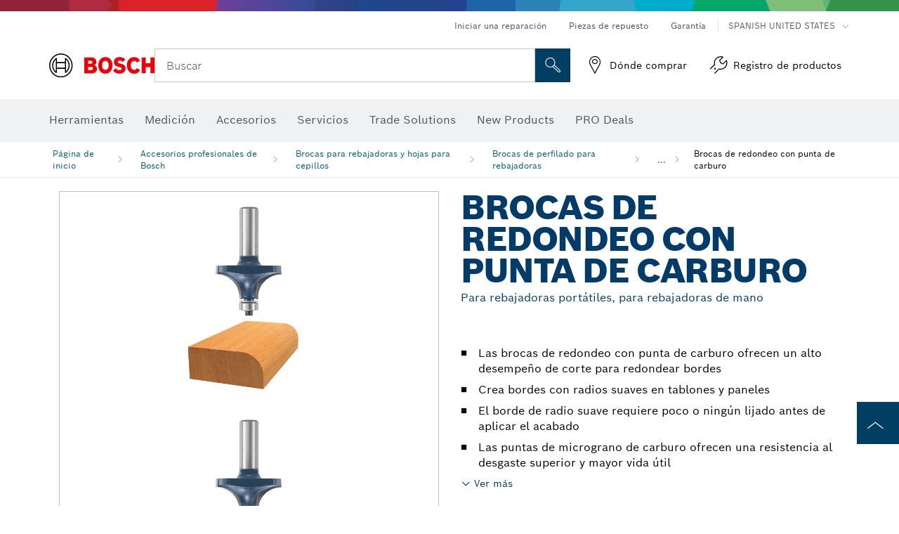

--- FILE ---
content_type: text/html;charset=UTF-8
request_url: https://www.boschtools.com/us/es/brocas-de-redondeo-con-punta-de-carburo-43715-ocs-ac/
body_size: 44054
content:
<!DOCTYPE html>
<html xmlns="http://www.w3.org/1999/xhtml" lang="es" class="no-js">

  

  <head>
    <meta charset="utf-8">
    <meta name="viewport" content="width=device-width, initial-scale=1, maximum-scale=2">
    <meta name="author" content="">
    <meta name="robots" content="index,follow" />

    <meta property="og:url" />
    <meta property="og:title" content="Brocas de redondeo con punta de carburo | Bosch Professional" />
    <meta property="og:description" />
    

    <link rel="icon" href="/favicon.ico">

    <title>Brocas de redondeo con punta de carburo - Bosch Professional</title>
    <meta name="description">

    
    
    
  <link rel="preconnect" href="https://mycliplister.com/">
  <link rel="dns-prefetch" href="https://mycliplister.com/">
  <link rel="preconnect" href="https://youtube.com/">
  <link rel="dns-prefetch" href="https://youtube.com/">


    
    

    <script type="application/ld+json">
      {
        "@context": "http://schema.org",
        "@type": "ItemList",
        "url": "https://www.boschtools.com/us/es/brocas-de-redondeo-con-punta-de-carburo-43715-ocs-ac/",
        "numberOfItems": "24",
        "itemListElement":[
          
          {
            "@type": "ListItem",
            "position": 1,
            "item":
            {
              "@context": "http://schema.org",
              "@type": "Product",
              "name": "Broca con punta de carburo para redondeo, 3/16&quot; x 1/2&quot;",
              "@id": "https://www.boschtools.com/us/es/brocas-de-redondeo-con-punta-de-carburo-43715-ocs-ac/",
              "category": "https://www.boschtools.com/us/es/brocas-de-redondeo-con-punta-de-carburo-43715-ocs-ac/",
              "model": "84402M",
              "description": "Broca con punta de carburo para redondeo, 3/16&quot; x 1/2&quot;",
              "brand": {
                "@type": "Brand",
                "name": "Herramientas eléctricas Bosch",
                "url": "https://www.boschtools.com/us/es/",
                "logo": "https://www.boschtools.com/us/media/professional/central_assets/bosch_logo/bosch.svg"
              },
              "manufacturer": {
                "@type": "Organization",
                "name": "Bosch Power Tools",
                "url": "https://www.boschtools.com/us/es/",
                "logo": "https://www.boschtools.com/us/media/professional/central_assets/bosch_logo/bosch.svg"
              },
              "url": "https://www.boschtools.com/us/es/brocas-de-redondeo-con-punta-de-carburo-43715-ocs-ac/#2608629264",
              "color":"Blue",
              "gtin13":"0000346268423",
              "itemCondition":"new",
              "logo": "https://www.boschtools.com/us/media/home/logo_bosch_165x54.png",
              "sku": "2608629264"
              ,
              "image": "https://www.boschtools.com/binary/ocsmedia/optimized/137x77/o53659v947_84402M_COMBO.png"
              
              
            }
          },
          
          {
            "@type": "ListItem",
            "position": 2,
            "item":
            {
              "@context": "http://schema.org",
              "@type": "Product",
              "name": "Broca con punta de carburo para redondeo, 1/4&quot; x 1/2&quot;",
              "@id": "https://www.boschtools.com/us/es/brocas-de-redondeo-con-punta-de-carburo-43715-ocs-ac/",
              "category": "https://www.boschtools.com/us/es/brocas-de-redondeo-con-punta-de-carburo-43715-ocs-ac/",
              "model": "84405M",
              "description": "Broca con punta de carburo para redondeo, 1/4&quot; x 1/2&quot;",
              "brand": {
                "@type": "Brand",
                "name": "Herramientas eléctricas Bosch",
                "url": "https://www.boschtools.com/us/es/",
                "logo": "https://www.boschtools.com/us/media/professional/central_assets/bosch_logo/bosch.svg"
              },
              "manufacturer": {
                "@type": "Organization",
                "name": "Bosch Power Tools",
                "url": "https://www.boschtools.com/us/es/",
                "logo": "https://www.boschtools.com/us/media/professional/central_assets/bosch_logo/bosch.svg"
              },
              "url": "https://www.boschtools.com/us/es/brocas-de-redondeo-con-punta-de-carburo-43715-ocs-ac/#2608686156",
              "color":"Blue",
              "gtin13":"0000346268430",
              "itemCondition":"new",
              "logo": "https://www.boschtools.com/us/media/home/logo_bosch_165x54.png",
              "sku": "2608686156"
              ,
              "image": "https://www.boschtools.com/binary/ocsmedia/optimized/137x77/o53660v947_84405M_COMBO.png"
              
              
            }
          },
          
          {
            "@type": "ListItem",
            "position": 3,
            "item":
            {
              "@context": "http://schema.org",
              "@type": "Product",
              "name": "Broca con punta de carburo para redondeo, 1/16&quot; x 5/16&quot;",
              "@id": "https://www.boschtools.com/us/es/brocas-de-redondeo-con-punta-de-carburo-43715-ocs-ac/",
              "category": "https://www.boschtools.com/us/es/brocas-de-redondeo-con-punta-de-carburo-43715-ocs-ac/",
              "model": "85289M",
              "description": "Broca con punta de carburo para redondeo, 1/16&quot; x 5/16&quot;",
              "brand": {
                "@type": "Brand",
                "name": "Herramientas eléctricas Bosch",
                "url": "https://www.boschtools.com/us/es/",
                "logo": "https://www.boschtools.com/us/media/professional/central_assets/bosch_logo/bosch.svg"
              },
              "manufacturer": {
                "@type": "Organization",
                "name": "Bosch Power Tools",
                "url": "https://www.boschtools.com/us/es/",
                "logo": "https://www.boschtools.com/us/media/professional/central_assets/bosch_logo/bosch.svg"
              },
              "url": "https://www.boschtools.com/us/es/brocas-de-redondeo-con-punta-de-carburo-43715-ocs-ac/#2608681288",
              "color":"Blue",
              "gtin13":"0000346049848",
              "itemCondition":"new",
              "logo": "https://www.boschtools.com/us/media/home/logo_bosch_165x54.png",
              "sku": "2608681288"
              ,
              "image": "https://www.boschtools.com/binary/ocsmedia/optimized/137x77/o50466v947_85289M.png"
              
              
            }
          },
          
          {
            "@type": "ListItem",
            "position": 4,
            "item":
            {
              "@context": "http://schema.org",
              "@type": "Product",
              "name": "Broca con punta de carburo para redondeo, 1/8&quot; x 3/8&quot;",
              "@id": "https://www.boschtools.com/us/es/brocas-de-redondeo-con-punta-de-carburo-43715-ocs-ac/",
              "category": "https://www.boschtools.com/us/es/brocas-de-redondeo-con-punta-de-carburo-43715-ocs-ac/",
              "model": "85290M",
              "description": "Broca con punta de carburo para redondeo, 1/8&quot; x 3/8&quot;",
              "brand": {
                "@type": "Brand",
                "name": "Herramientas eléctricas Bosch",
                "url": "https://www.boschtools.com/us/es/",
                "logo": "https://www.boschtools.com/us/media/professional/central_assets/bosch_logo/bosch.svg"
              },
              "manufacturer": {
                "@type": "Organization",
                "name": "Bosch Power Tools",
                "url": "https://www.boschtools.com/us/es/",
                "logo": "https://www.boschtools.com/us/media/professional/central_assets/bosch_logo/bosch.svg"
              },
              "url": "https://www.boschtools.com/us/es/brocas-de-redondeo-con-punta-de-carburo-43715-ocs-ac/#2608681082",
              "color":"Blue",
              "gtin13":"0000346049855",
              "itemCondition":"new",
              "logo": "https://www.boschtools.com/us/media/home/logo_bosch_165x54.png",
              "sku": "2608681082"
              ,
              "image": "https://www.boschtools.com/binary/ocsmedia/optimized/137x77/o53770v947_85290M_COMBO.png"
              
              
            }
          },
          
          {
            "@type": "ListItem",
            "position": 5,
            "item":
            {
              "@context": "http://schema.org",
              "@type": "Product",
              "name": "Broca para rebajadora con punta de carburo para redondeo, 1/8&quot; x 3/8&quot;",
              "@id": "https://www.boschtools.com/us/es/brocas-de-redondeo-con-punta-de-carburo-43715-ocs-ac/",
              "category": "https://www.boschtools.com/us/es/brocas-de-redondeo-con-punta-de-carburo-43715-ocs-ac/",
              "model": "85290MC",
              "description": "Broca para rebajadora con punta de carburo para redondeo, 1/8&quot; x 3/8&quot;",
              "brand": {
                "@type": "Brand",
                "name": "Herramientas eléctricas Bosch",
                "url": "https://www.boschtools.com/us/es/",
                "logo": "https://www.boschtools.com/us/media/professional/central_assets/bosch_logo/bosch.svg"
              },
              "manufacturer": {
                "@type": "Organization",
                "name": "Bosch Power Tools",
                "url": "https://www.boschtools.com/us/es/",
                "logo": "https://www.boschtools.com/us/media/professional/central_assets/bosch_logo/bosch.svg"
              },
              "url": "https://www.boschtools.com/us/es/brocas-de-redondeo-con-punta-de-carburo-43715-ocs-ac/#2610049449",
              "color":"Blue",
              "gtin13":"0000346351996",
              "itemCondition":"new",
              "logo": "https://www.boschtools.com/us/media/home/logo_bosch_165x54.png",
              "sku": "2610049449"
              ,
              "image": "https://www.boschtools.com/binary/ocsmedia/optimized/137x77/o200808v947_85290MC_300dpi.png"
              
              
            }
          },
          
          {
            "@type": "ListItem",
            "position": 6,
            "item":
            {
              "@context": "http://schema.org",
              "@type": "Product",
              "name": "Broca con punta de carburo para redondeo, 3/16&quot; x 1/2&quot;",
              "@id": "https://www.boschtools.com/us/es/brocas-de-redondeo-con-punta-de-carburo-43715-ocs-ac/",
              "category": "https://www.boschtools.com/us/es/brocas-de-redondeo-con-punta-de-carburo-43715-ocs-ac/",
              "model": "85293M",
              "description": "Broca con punta de carburo para redondeo, 3/16&quot; x 1/2&quot;",
              "brand": {
                "@type": "Brand",
                "name": "Herramientas eléctricas Bosch",
                "url": "https://www.boschtools.com/us/es/",
                "logo": "https://www.boschtools.com/us/media/professional/central_assets/bosch_logo/bosch.svg"
              },
              "manufacturer": {
                "@type": "Organization",
                "name": "Bosch Power Tools",
                "url": "https://www.boschtools.com/us/es/",
                "logo": "https://www.boschtools.com/us/media/professional/central_assets/bosch_logo/bosch.svg"
              },
              "url": "https://www.boschtools.com/us/es/brocas-de-redondeo-con-punta-de-carburo-43715-ocs-ac/#2608681248",
              "color":"Blue",
              "gtin13":"0000346049886",
              "itemCondition":"new",
              "logo": "https://www.boschtools.com/us/media/home/logo_bosch_165x54.png",
              "sku": "2608681248"
              ,
              "image": "https://www.boschtools.com/binary/ocsmedia/optimized/137x77/o53936v947_85293M_COMBO.png"
              
              
            }
          },
          
          {
            "@type": "ListItem",
            "position": 7,
            "item":
            {
              "@context": "http://schema.org",
              "@type": "Product",
              "name": "Broca para rebajadora con punta de carburo para redondeo, 3/16&quot; x 1/2&quot;",
              "@id": "https://www.boschtools.com/us/es/brocas-de-redondeo-con-punta-de-carburo-43715-ocs-ac/",
              "category": "https://www.boschtools.com/us/es/brocas-de-redondeo-con-punta-de-carburo-43715-ocs-ac/",
              "model": "85293MC",
              "description": "Broca para rebajadora con punta de carburo para redondeo, 3/16&quot; x 1/2&quot;",
              "brand": {
                "@type": "Brand",
                "name": "Herramientas eléctricas Bosch",
                "url": "https://www.boschtools.com/us/es/",
                "logo": "https://www.boschtools.com/us/media/professional/central_assets/bosch_logo/bosch.svg"
              },
              "manufacturer": {
                "@type": "Organization",
                "name": "Bosch Power Tools",
                "url": "https://www.boschtools.com/us/es/",
                "logo": "https://www.boschtools.com/us/media/professional/central_assets/bosch_logo/bosch.svg"
              },
              "url": "https://www.boschtools.com/us/es/brocas-de-redondeo-con-punta-de-carburo-43715-ocs-ac/#2610073647",
              "color":"Blue",
              "gtin13":"0000346352009",
              "itemCondition":"new",
              "logo": "https://www.boschtools.com/us/media/home/logo_bosch_165x54.png",
              "sku": "2610073647"
              ,
              "image": "https://www.boschtools.com/binary/ocsmedia/optimized/137x77/o200778v947_85293MC_300dpi.png"
              
              
            }
          },
          
          {
            "@type": "ListItem",
            "position": 8,
            "item":
            {
              "@context": "http://schema.org",
              "@type": "Product",
              "name": "Broca con punta de carburo para redondeo, 1/4&quot; x 1/2&quot;",
              "@id": "https://www.boschtools.com/us/es/brocas-de-redondeo-con-punta-de-carburo-43715-ocs-ac/",
              "category": "https://www.boschtools.com/us/es/brocas-de-redondeo-con-punta-de-carburo-43715-ocs-ac/",
              "model": "85294M",
              "description": "Broca con punta de carburo para redondeo, 1/4&quot; x 1/2&quot;",
              "brand": {
                "@type": "Brand",
                "name": "Herramientas eléctricas Bosch",
                "url": "https://www.boschtools.com/us/es/",
                "logo": "https://www.boschtools.com/us/media/professional/central_assets/bosch_logo/bosch.svg"
              },
              "manufacturer": {
                "@type": "Organization",
                "name": "Bosch Power Tools",
                "url": "https://www.boschtools.com/us/es/",
                "logo": "https://www.boschtools.com/us/media/professional/central_assets/bosch_logo/bosch.svg"
              },
              "url": "https://www.boschtools.com/us/es/brocas-de-redondeo-con-punta-de-carburo-43715-ocs-ac/#2608681077",
              "color":"Blue",
              "gtin13":"0000346049893",
              "itemCondition":"new",
              "logo": "https://www.boschtools.com/us/media/home/logo_bosch_165x54.png",
              "sku": "2608681077"
              ,
              "image": "https://www.boschtools.com/binary/ocsmedia/optimized/137x77/o53937v947_85294M_COMBO.png"
              
              
            }
          },
          
          {
            "@type": "ListItem",
            "position": 9,
            "item":
            {
              "@context": "http://schema.org",
              "@type": "Product",
              "name": "Broca para rebajadora con punta de carburo para redondeo, 1/4&quot; x 1/2&quot;",
              "@id": "https://www.boschtools.com/us/es/brocas-de-redondeo-con-punta-de-carburo-43715-ocs-ac/",
              "category": "https://www.boschtools.com/us/es/brocas-de-redondeo-con-punta-de-carburo-43715-ocs-ac/",
              "model": "85294MC",
              "description": "Broca para rebajadora con punta de carburo para redondeo, 1/4&quot; x 1/2&quot;",
              "brand": {
                "@type": "Brand",
                "name": "Herramientas eléctricas Bosch",
                "url": "https://www.boschtools.com/us/es/",
                "logo": "https://www.boschtools.com/us/media/professional/central_assets/bosch_logo/bosch.svg"
              },
              "manufacturer": {
                "@type": "Organization",
                "name": "Bosch Power Tools",
                "url": "https://www.boschtools.com/us/es/",
                "logo": "https://www.boschtools.com/us/media/professional/central_assets/bosch_logo/bosch.svg"
              },
              "url": "https://www.boschtools.com/us/es/brocas-de-redondeo-con-punta-de-carburo-43715-ocs-ac/#2610049451",
              "color":"Blue",
              "gtin13":"0000346352016",
              "itemCondition":"new",
              "logo": "https://www.boschtools.com/us/media/home/logo_bosch_165x54.png",
              "sku": "2610049451"
              ,
              "image": "https://www.boschtools.com/binary/ocsmedia/optimized/137x77/o200809v947_85294MC_300dpi.png"
              
              
            }
          },
          
          {
            "@type": "ListItem",
            "position": 10,
            "item":
            {
              "@context": "http://schema.org",
              "@type": "Product",
              "name": "Broca con punta de carburo para redondeo, 5/16&quot; x 1/2&quot;",
              "@id": "https://www.boschtools.com/us/es/brocas-de-redondeo-con-punta-de-carburo-43715-ocs-ac/",
              "category": "https://www.boschtools.com/us/es/brocas-de-redondeo-con-punta-de-carburo-43715-ocs-ac/",
              "model": "85295M",
              "description": "Broca con punta de carburo para redondeo, 5/16&quot; x 1/2&quot;",
              "brand": {
                "@type": "Brand",
                "name": "Herramientas eléctricas Bosch",
                "url": "https://www.boschtools.com/us/es/",
                "logo": "https://www.boschtools.com/us/media/professional/central_assets/bosch_logo/bosch.svg"
              },
              "manufacturer": {
                "@type": "Organization",
                "name": "Bosch Power Tools",
                "url": "https://www.boschtools.com/us/es/",
                "logo": "https://www.boschtools.com/us/media/professional/central_assets/bosch_logo/bosch.svg"
              },
              "url": "https://www.boschtools.com/us/es/brocas-de-redondeo-con-punta-de-carburo-43715-ocs-ac/#2608629351",
              "color":"Blue",
              "gtin13":"0000346049909",
              "itemCondition":"new",
              "logo": "https://www.boschtools.com/us/media/home/logo_bosch_165x54.png",
              "sku": "2608629351"
              ,
              "image": "https://www.boschtools.com/binary/ocsmedia/optimized/137x77/o53772v947_85295M_COMBO.png"
              
              
            }
          },
          
          {
            "@type": "ListItem",
            "position": 11,
            "item":
            {
              "@context": "http://schema.org",
              "@type": "Product",
              "name": "Broca con punta de carburo para redondeo, 3/8&quot; x 5/8&quot;",
              "@id": "https://www.boschtools.com/us/es/brocas-de-redondeo-con-punta-de-carburo-43715-ocs-ac/",
              "category": "https://www.boschtools.com/us/es/brocas-de-redondeo-con-punta-de-carburo-43715-ocs-ac/",
              "model": "85296M",
              "description": "Broca con punta de carburo para redondeo, 3/8&quot; x 5/8&quot;",
              "brand": {
                "@type": "Brand",
                "name": "Herramientas eléctricas Bosch",
                "url": "https://www.boschtools.com/us/es/",
                "logo": "https://www.boschtools.com/us/media/professional/central_assets/bosch_logo/bosch.svg"
              },
              "manufacturer": {
                "@type": "Organization",
                "name": "Bosch Power Tools",
                "url": "https://www.boschtools.com/us/es/",
                "logo": "https://www.boschtools.com/us/media/professional/central_assets/bosch_logo/bosch.svg"
              },
              "url": "https://www.boschtools.com/us/es/brocas-de-redondeo-con-punta-de-carburo-43715-ocs-ac/#2608681091",
              "color":"Blue",
              "gtin13":"0000346049916",
              "itemCondition":"new",
              "logo": "https://www.boschtools.com/us/media/home/logo_bosch_165x54.png",
              "sku": "2608681091"
              ,
              "image": "https://www.boschtools.com/binary/ocsmedia/optimized/137x77/o53938v947_85296M_COMBO.png"
              
              
            }
          },
          
          {
            "@type": "ListItem",
            "position": 12,
            "item":
            {
              "@context": "http://schema.org",
              "@type": "Product",
              "name": "Broca para rebajadora con punta de carburo para redondeo, 3/8&quot; x 5/8&quot;",
              "@id": "https://www.boschtools.com/us/es/brocas-de-redondeo-con-punta-de-carburo-43715-ocs-ac/",
              "category": "https://www.boschtools.com/us/es/brocas-de-redondeo-con-punta-de-carburo-43715-ocs-ac/",
              "model": "85296MC",
              "description": "Broca para rebajadora con punta de carburo para redondeo, 3/8&quot; x 5/8&quot;",
              "brand": {
                "@type": "Brand",
                "name": "Herramientas eléctricas Bosch",
                "url": "https://www.boschtools.com/us/es/",
                "logo": "https://www.boschtools.com/us/media/professional/central_assets/bosch_logo/bosch.svg"
              },
              "manufacturer": {
                "@type": "Organization",
                "name": "Bosch Power Tools",
                "url": "https://www.boschtools.com/us/es/",
                "logo": "https://www.boschtools.com/us/media/professional/central_assets/bosch_logo/bosch.svg"
              },
              "url": "https://www.boschtools.com/us/es/brocas-de-redondeo-con-punta-de-carburo-43715-ocs-ac/#2610049452",
              "color":"Blue",
              "gtin13":"0000346352030",
              "itemCondition":"new",
              "logo": "https://www.boschtools.com/us/media/home/logo_bosch_165x54.png",
              "sku": "2610049452"
              ,
              "image": "https://www.boschtools.com/binary/ocsmedia/optimized/137x77/o200779v947_85296MC_300dpi.png"
              
              
            }
          },
          
          {
            "@type": "ListItem",
            "position": 13,
            "item":
            {
              "@context": "http://schema.org",
              "@type": "Product",
              "name": "Broca con punta de carburo para redondeo, 1/2&quot; x 11/16&quot;",
              "@id": "https://www.boschtools.com/us/es/brocas-de-redondeo-con-punta-de-carburo-43715-ocs-ac/",
              "category": "https://www.boschtools.com/us/es/brocas-de-redondeo-con-punta-de-carburo-43715-ocs-ac/",
              "model": "85297M",
              "description": "Broca con punta de carburo para redondeo, 1/2&quot; x 11/16&quot;",
              "brand": {
                "@type": "Brand",
                "name": "Herramientas eléctricas Bosch",
                "url": "https://www.boschtools.com/us/es/",
                "logo": "https://www.boschtools.com/us/media/professional/central_assets/bosch_logo/bosch.svg"
              },
              "manufacturer": {
                "@type": "Organization",
                "name": "Bosch Power Tools",
                "url": "https://www.boschtools.com/us/es/",
                "logo": "https://www.boschtools.com/us/media/professional/central_assets/bosch_logo/bosch.svg"
              },
              "url": "https://www.boschtools.com/us/es/brocas-de-redondeo-con-punta-de-carburo-43715-ocs-ac/#2608681092",
              "color":"Blue",
              "gtin13":"0000346049923",
              "itemCondition":"new",
              "logo": "https://www.boschtools.com/us/media/home/logo_bosch_165x54.png",
              "sku": "2608681092"
              ,
              "image": "https://www.boschtools.com/binary/ocsmedia/optimized/137x77/o53939v947_85297M_COMBO.png"
              
              
            }
          },
          
          {
            "@type": "ListItem",
            "position": 14,
            "item":
            {
              "@context": "http://schema.org",
              "@type": "Product",
              "name": "Broca para rebajadora con punta de carburo para redondeo, 1/2&quot; x 11/16&quot;",
              "@id": "https://www.boschtools.com/us/es/brocas-de-redondeo-con-punta-de-carburo-43715-ocs-ac/",
              "category": "https://www.boschtools.com/us/es/brocas-de-redondeo-con-punta-de-carburo-43715-ocs-ac/",
              "model": "85297MC",
              "description": "Broca para rebajadora con punta de carburo para redondeo, 1/2&quot; x 11/16&quot;",
              "brand": {
                "@type": "Brand",
                "name": "Herramientas eléctricas Bosch",
                "url": "https://www.boschtools.com/us/es/",
                "logo": "https://www.boschtools.com/us/media/professional/central_assets/bosch_logo/bosch.svg"
              },
              "manufacturer": {
                "@type": "Organization",
                "name": "Bosch Power Tools",
                "url": "https://www.boschtools.com/us/es/",
                "logo": "https://www.boschtools.com/us/media/professional/central_assets/bosch_logo/bosch.svg"
              },
              "url": "https://www.boschtools.com/us/es/brocas-de-redondeo-con-punta-de-carburo-43715-ocs-ac/#2610049453",
              "color":"Blue",
              "gtin13":"0000346352047",
              "itemCondition":"new",
              "logo": "https://www.boschtools.com/us/media/home/logo_bosch_165x54.png",
              "sku": "2610049453"
              ,
              "image": "https://www.boschtools.com/binary/ocsmedia/optimized/137x77/o200810v947_85297MC_300dpi.png"
              
              
            }
          },
          
          {
            "@type": "ListItem",
            "position": 15,
            "item":
            {
              "@context": "http://schema.org",
              "@type": "Product",
              "name": "Broca con punta de carburo para redondeo, 7/8&quot; x 1-1/8&quot;",
              "@id": "https://www.boschtools.com/us/es/brocas-de-redondeo-con-punta-de-carburo-43715-ocs-ac/",
              "category": "https://www.boschtools.com/us/es/brocas-de-redondeo-con-punta-de-carburo-43715-ocs-ac/",
              "model": "85432M",
              "description": "Broca con punta de carburo para redondeo, 7/8&quot; x 1-1/8&quot;",
              "brand": {
                "@type": "Brand",
                "name": "Herramientas eléctricas Bosch",
                "url": "https://www.boschtools.com/us/es/",
                "logo": "https://www.boschtools.com/us/media/professional/central_assets/bosch_logo/bosch.svg"
              },
              "manufacturer": {
                "@type": "Organization",
                "name": "Bosch Power Tools",
                "url": "https://www.boschtools.com/us/es/",
                "logo": "https://www.boschtools.com/us/media/professional/central_assets/bosch_logo/bosch.svg"
              },
              "url": "https://www.boschtools.com/us/es/brocas-de-redondeo-con-punta-de-carburo-43715-ocs-ac/#2608629318",
              "color":"Blue",
              "gtin13":"0000346361421",
              "itemCondition":"new",
              "logo": "https://www.boschtools.com/us/media/home/logo_bosch_165x54.png",
              "sku": "2608629318"
              ,
              "image": "https://www.boschtools.com/binary/ocsmedia/optimized/137x77/o53791v947_85432M_COMBO.png"
              
              
            }
          },
          
          {
            "@type": "ListItem",
            "position": 16,
            "item":
            {
              "@context": "http://schema.org",
              "@type": "Product",
              "name": "Broca con punta de carburo para redondeo, 1&quot; x 1-1/4&quot;",
              "@id": "https://www.boschtools.com/us/es/brocas-de-redondeo-con-punta-de-carburo-43715-ocs-ac/",
              "category": "https://www.boschtools.com/us/es/brocas-de-redondeo-con-punta-de-carburo-43715-ocs-ac/",
              "model": "85433M",
              "description": "Broca con punta de carburo para redondeo, 1&quot; x 1-1/4&quot;",
              "brand": {
                "@type": "Brand",
                "name": "Herramientas eléctricas Bosch",
                "url": "https://www.boschtools.com/us/es/",
                "logo": "https://www.boschtools.com/us/media/professional/central_assets/bosch_logo/bosch.svg"
              },
              "manufacturer": {
                "@type": "Organization",
                "name": "Bosch Power Tools",
                "url": "https://www.boschtools.com/us/es/",
                "logo": "https://www.boschtools.com/us/media/professional/central_assets/bosch_logo/bosch.svg"
              },
              "url": "https://www.boschtools.com/us/es/brocas-de-redondeo-con-punta-de-carburo-43715-ocs-ac/#2608629265",
              "color":"Blue",
              "gtin13":"0000346361438",
              "itemCondition":"new",
              "logo": "https://www.boschtools.com/us/media/home/logo_bosch_165x54.png",
              "sku": "2608629265"
              ,
              "image": "https://www.boschtools.com/binary/ocsmedia/optimized/137x77/o53792v947_85433M_COMBO.png"
              
              
            }
          },
          
          {
            "@type": "ListItem",
            "position": 17,
            "item":
            {
              "@context": "http://schema.org",
              "@type": "Product",
              "name": "Broca con punta de carburo para redondeo, 3/4&quot; x 1&quot;",
              "@id": "https://www.boschtools.com/us/es/brocas-de-redondeo-con-punta-de-carburo-43715-ocs-ac/",
              "category": "https://www.boschtools.com/us/es/brocas-de-redondeo-con-punta-de-carburo-43715-ocs-ac/",
              "model": "85434M",
              "description": "Broca con punta de carburo para redondeo, 3/4&quot; x 1&quot;",
              "brand": {
                "@type": "Brand",
                "name": "Herramientas eléctricas Bosch",
                "url": "https://www.boschtools.com/us/es/",
                "logo": "https://www.boschtools.com/us/media/professional/central_assets/bosch_logo/bosch.svg"
              },
              "manufacturer": {
                "@type": "Organization",
                "name": "Bosch Power Tools",
                "url": "https://www.boschtools.com/us/es/",
                "logo": "https://www.boschtools.com/us/media/professional/central_assets/bosch_logo/bosch.svg"
              },
              "url": "https://www.boschtools.com/us/es/brocas-de-redondeo-con-punta-de-carburo-43715-ocs-ac/#2608681267",
              "color":"Blue",
              "gtin13":"0000346278019",
              "itemCondition":"new",
              "logo": "https://www.boschtools.com/us/media/home/logo_bosch_165x54.png",
              "sku": "2608681267"
              ,
              "image": "https://www.boschtools.com/binary/ocsmedia/optimized/137x77/o53941v947_85434M_COMBO.png"
              
              
            }
          },
          
          {
            "@type": "ListItem",
            "position": 18,
            "item":
            {
              "@context": "http://schema.org",
              "@type": "Product",
              "name": "Broca para rebajadora con punta de carburo para redondeo, 3/4&quot; x 1&quot;",
              "@id": "https://www.boschtools.com/us/es/brocas-de-redondeo-con-punta-de-carburo-43715-ocs-ac/",
              "category": "https://www.boschtools.com/us/es/brocas-de-redondeo-con-punta-de-carburo-43715-ocs-ac/",
              "model": "85434MC",
              "description": "Broca para rebajadora con punta de carburo para redondeo, 3/4&quot; x 1&quot;",
              "brand": {
                "@type": "Brand",
                "name": "Herramientas eléctricas Bosch",
                "url": "https://www.boschtools.com/us/es/",
                "logo": "https://www.boschtools.com/us/media/professional/central_assets/bosch_logo/bosch.svg"
              },
              "manufacturer": {
                "@type": "Organization",
                "name": "Bosch Power Tools",
                "url": "https://www.boschtools.com/us/es/",
                "logo": "https://www.boschtools.com/us/media/professional/central_assets/bosch_logo/bosch.svg"
              },
              "url": "https://www.boschtools.com/us/es/brocas-de-redondeo-con-punta-de-carburo-43715-ocs-ac/#2610049459",
              "color":"Blue",
              "gtin13":"0000346352061",
              "itemCondition":"new",
              "logo": "https://www.boschtools.com/us/media/home/logo_bosch_165x54.png",
              "sku": "2610049459"
              ,
              "image": "https://www.boschtools.com/binary/ocsmedia/optimized/137x77/o200780v947_85434MC_300dpi.png"
              
              
            }
          },
          
          {
            "@type": "ListItem",
            "position": 19,
            "item":
            {
              "@context": "http://schema.org",
              "@type": "Product",
              "name": "Broca con punta de carburo para redondeo, 1/8&quot; x 3/8&quot;",
              "@id": "https://www.boschtools.com/us/es/brocas-de-redondeo-con-punta-de-carburo-43715-ocs-ac/",
              "category": "https://www.boschtools.com/us/es/brocas-de-redondeo-con-punta-de-carburo-43715-ocs-ac/",
              "model": "85588M",
              "description": "Broca con punta de carburo para redondeo, 1/8&quot; x 3/8&quot;",
              "brand": {
                "@type": "Brand",
                "name": "Herramientas eléctricas Bosch",
                "url": "https://www.boschtools.com/us/es/",
                "logo": "https://www.boschtools.com/us/media/professional/central_assets/bosch_logo/bosch.svg"
              },
              "manufacturer": {
                "@type": "Organization",
                "name": "Bosch Power Tools",
                "url": "https://www.boschtools.com/us/es/",
                "logo": "https://www.boschtools.com/us/media/professional/central_assets/bosch_logo/bosch.svg"
              },
              "url": "https://www.boschtools.com/us/es/brocas-de-redondeo-con-punta-de-carburo-43715-ocs-ac/#2608629212",
              "color":"Blue",
              "gtin13":"0000346050752",
              "itemCondition":"new",
              "logo": "https://www.boschtools.com/us/media/home/logo_bosch_165x54.png",
              "sku": "2608629212"
              ,
              "image": "https://www.boschtools.com/binary/ocsmedia/optimized/137x77/o53831v947_85588M_COMBO.png"
              
              
            }
          },
          
          {
            "@type": "ListItem",
            "position": 20,
            "item":
            {
              "@context": "http://schema.org",
              "@type": "Product",
              "name": "Broca con punta de carburo para redondeo, 3/8&quot; x 5/8&quot;",
              "@id": "https://www.boschtools.com/us/es/brocas-de-redondeo-con-punta-de-carburo-43715-ocs-ac/",
              "category": "https://www.boschtools.com/us/es/brocas-de-redondeo-con-punta-de-carburo-43715-ocs-ac/",
              "model": "85594M",
              "description": "Broca con punta de carburo para redondeo, 3/8&quot; x 5/8&quot;",
              "brand": {
                "@type": "Brand",
                "name": "Herramientas eléctricas Bosch",
                "url": "https://www.boschtools.com/us/es/",
                "logo": "https://www.boschtools.com/us/media/professional/central_assets/bosch_logo/bosch.svg"
              },
              "manufacturer": {
                "@type": "Organization",
                "name": "Bosch Power Tools",
                "url": "https://www.boschtools.com/us/es/",
                "logo": "https://www.boschtools.com/us/media/professional/central_assets/bosch_logo/bosch.svg"
              },
              "url": "https://www.boschtools.com/us/es/brocas-de-redondeo-con-punta-de-carburo-43715-ocs-ac/#2608681291",
              "color":"Blue",
              "gtin13":"0000346277999",
              "itemCondition":"new",
              "logo": "https://www.boschtools.com/us/media/home/logo_bosch_165x54.png",
              "sku": "2608681291"
              ,
              "image": "https://www.boschtools.com/binary/ocsmedia/optimized/137x77/o53953v947_85594M_COMBO.png"
              
              
            }
          },
          
          {
            "@type": "ListItem",
            "position": 21,
            "item":
            {
              "@context": "http://schema.org",
              "@type": "Product",
              "name": "Broca para rebajadora con punta de carburo para redondeo, 3/8&quot; x 5/8&quot;",
              "@id": "https://www.boschtools.com/us/es/brocas-de-redondeo-con-punta-de-carburo-43715-ocs-ac/",
              "category": "https://www.boschtools.com/us/es/brocas-de-redondeo-con-punta-de-carburo-43715-ocs-ac/",
              "model": "85594MC",
              "description": "Broca para rebajadora con punta de carburo para redondeo, 3/8&quot; x 5/8&quot;",
              "brand": {
                "@type": "Brand",
                "name": "Herramientas eléctricas Bosch",
                "url": "https://www.boschtools.com/us/es/",
                "logo": "https://www.boschtools.com/us/media/professional/central_assets/bosch_logo/bosch.svg"
              },
              "manufacturer": {
                "@type": "Organization",
                "name": "Bosch Power Tools",
                "url": "https://www.boschtools.com/us/es/",
                "logo": "https://www.boschtools.com/us/media/professional/central_assets/bosch_logo/bosch.svg"
              },
              "url": "https://www.boschtools.com/us/es/brocas-de-redondeo-con-punta-de-carburo-43715-ocs-ac/#2610049456",
              "color":"Blue",
              "gtin13":"0000346352160",
              "itemCondition":"new",
              "logo": "https://www.boschtools.com/us/media/home/logo_bosch_165x54.png",
              "sku": "2610049456"
              ,
              "image": "https://www.boschtools.com/binary/ocsmedia/optimized/137x77/o200786v947_85594MC_300dpi.png"
              
              
            }
          },
          
          {
            "@type": "ListItem",
            "position": 22,
            "item":
            {
              "@context": "http://schema.org",
              "@type": "Product",
              "name": "Broca con punta de carburo para redondeo, 1/2&quot; x 11/16&quot;",
              "@id": "https://www.boschtools.com/us/es/brocas-de-redondeo-con-punta-de-carburo-43715-ocs-ac/",
              "category": "https://www.boschtools.com/us/es/brocas-de-redondeo-con-punta-de-carburo-43715-ocs-ac/",
              "model": "85595M",
              "description": "Broca con punta de carburo para redondeo, 1/2&quot; x 11/16&quot;",
              "brand": {
                "@type": "Brand",
                "name": "Herramientas eléctricas Bosch",
                "url": "https://www.boschtools.com/us/es/",
                "logo": "https://www.boschtools.com/us/media/professional/central_assets/bosch_logo/bosch.svg"
              },
              "manufacturer": {
                "@type": "Organization",
                "name": "Bosch Power Tools",
                "url": "https://www.boschtools.com/us/es/",
                "logo": "https://www.boschtools.com/us/media/professional/central_assets/bosch_logo/bosch.svg"
              },
              "url": "https://www.boschtools.com/us/es/brocas-de-redondeo-con-punta-de-carburo-43715-ocs-ac/#2608681257",
              "color":"Blue",
              "gtin13":"0000346278002",
              "itemCondition":"new",
              "logo": "https://www.boschtools.com/us/media/home/logo_bosch_165x54.png",
              "sku": "2608681257"
              ,
              "image": "https://www.boschtools.com/binary/ocsmedia/optimized/137x77/o53954v947_85595M_COMBO.png"
              
              
            }
          },
          
          {
            "@type": "ListItem",
            "position": 23,
            "item":
            {
              "@context": "http://schema.org",
              "@type": "Product",
              "name": "Broca con punta de carburo para redondeo, 5/8&quot; x 7/8&quot;",
              "@id": "https://www.boschtools.com/us/es/brocas-de-redondeo-con-punta-de-carburo-43715-ocs-ac/",
              "category": "https://www.boschtools.com/us/es/brocas-de-redondeo-con-punta-de-carburo-43715-ocs-ac/",
              "model": "85596M",
              "description": "Broca con punta de carburo para redondeo, 5/8&quot; x 7/8&quot;",
              "brand": {
                "@type": "Brand",
                "name": "Herramientas eléctricas Bosch",
                "url": "https://www.boschtools.com/us/es/",
                "logo": "https://www.boschtools.com/us/media/professional/central_assets/bosch_logo/bosch.svg"
              },
              "manufacturer": {
                "@type": "Organization",
                "name": "Bosch Power Tools",
                "url": "https://www.boschtools.com/us/es/",
                "logo": "https://www.boschtools.com/us/media/professional/central_assets/bosch_logo/bosch.svg"
              },
              "url": "https://www.boschtools.com/us/es/brocas-de-redondeo-con-punta-de-carburo-43715-ocs-ac/#2608629149",
              "color":"Blue",
              "gtin13":"0000346050813",
              "itemCondition":"new",
              "logo": "https://www.boschtools.com/us/media/home/logo_bosch_165x54.png",
              "sku": "2608629149"
              ,
              "image": "https://www.boschtools.com/binary/ocsmedia/optimized/137x77/o53835v947_85596M_COMBO.png"
              
              
            }
          },
          
          {
            "@type": "ListItem",
            "position": 24,
            "item":
            {
              "@context": "http://schema.org",
              "@type": "Product",
              "name": "Broca con punta de carburo para redondeo, 5/32&quot; x 5/16&quot;",
              "@id": "https://www.boschtools.com/us/es/brocas-de-redondeo-con-punta-de-carburo-43715-ocs-ac/",
              "category": "https://www.boschtools.com/us/es/brocas-de-redondeo-con-punta-de-carburo-43715-ocs-ac/",
              "model": "85616M",
              "description": "Broca con punta de carburo para redondeo, 5/32&quot; x 5/16&quot;",
              "brand": {
                "@type": "Brand",
                "name": "Herramientas eléctricas Bosch",
                "url": "https://www.boschtools.com/us/es/",
                "logo": "https://www.boschtools.com/us/media/professional/central_assets/bosch_logo/bosch.svg"
              },
              "manufacturer": {
                "@type": "Organization",
                "name": "Bosch Power Tools",
                "url": "https://www.boschtools.com/us/es/",
                "logo": "https://www.boschtools.com/us/media/professional/central_assets/bosch_logo/bosch.svg"
              },
              "url": "https://www.boschtools.com/us/es/brocas-de-redondeo-con-punta-de-carburo-43715-ocs-ac/#2608629167",
              "color":"Blue",
              "gtin13":"0000346051001",
              "itemCondition":"new",
              "logo": "https://www.boschtools.com/us/media/home/logo_bosch_165x54.png",
              "sku": "2608629167"
              ,
              "image": "https://www.boschtools.com/binary/ocsmedia/optimized/137x77/o53847v947_85616M_COMBO.png"
              
              
            }
          }
          
        ]
    }
    </script>

    <script type="application/ld+json"> {"@context": "http://schema.org", "@type": "BreadcrumbList", "itemListElement":[{"@type": "ListItem","position":1,"item":{"@id": "https://www.boschtools.com/us/es/accesorios-profesionales-de-bosch-43498-ocs-ac/","name": "Accesorios profesionales de Bosch"}},{"@type": "ListItem","position":2,"item":{"@id": "https://www.boschtools.com/us/es/brocas-para-rebajadoras-y-hojas-para-cepillos-43503-ocs-ac/","name": "Brocas para rebajadoras y hojas para cepillos"}},{"@type": "ListItem","position":3,"item":{"@id": "https://www.boschtools.com/us/es/brocas-de-perfilado-para-rebajadoras-43659-ocs-ac/","name": "Brocas de perfilado para rebajadoras"}},{"@type": "ListItem","position":4,"item":{"@id": "https://www.boschtools.com/us/es/brocas-de-redondeo-con-punta-de-carburo-43715-ocs-ac/","name": "Brocas de redondeo con punta de carburo"}}]}</script>

    <link rel="alternate" hreflang="en-US" href="https://www.boschtools.com/us/en/carbide-tipped-roundover-bits-43715-ocs-ac/" />

    <link rel="alternate" hreflang="en-CA" href="https://www.boschtools.com/ca/en/carbide-tipped-roundover-bits-43715-ocs-ac/" />

    <link rel="alternate" hreflang="es-US" href="https://www.boschtools.com/us/es/brocas-de-redondeo-con-punta-de-carburo-43715-ocs-ac/" />

    <link rel="alternate" hreflang="fr-CA" href="https://www.boschtools.com/ca/fr/fraises-a-arrondir-en-carbure-43715-ocs-ac/" />
    
    <!--  Konfiguration GTM DL -->
    
  

    <!--End Konfiguration -->

    
<!-- central head resources -->
<link rel="preload" href="https://www.boschtools.com/res/fonts/boschsans/BoschSans-Regular.woff2" as="font" type="font/woff2" crossorigin="anonymous">
<link rel="preload" href="https://www.boschtools.com/res/fonts/boschsans/BoschSans-Bold.woff2" as="font" type="font/woff2" crossorigin="anonymous">
<link rel="preload" href="https://www.boschtools.com/res/fonts/boschsans/BoschSans-Black.woff2" as="font" type="font/woff2" crossorigin="anonymous">
<style>
@keyframes slide-up {
0% {
transform: translateY(110vh);
}
100% {
transform: translateY(0vh);
}
}
dock-privacy-settings {
position: fixed !important;
top: 0px;
left: 0px;
transform: translateY(110vh);
animation: slide-up 0s forwards;
animation-delay: 3s;
}
</style>
<link rel="stylesheet" type="text/css" href="https://www.boschtools.com/res/critical.css">
<link rel="preload" href="https://www.boschtools.com/res/main.css" as="style" onload="this.onload=null;this.rel='stylesheet'">
<noscript><link rel="stylesheet" href="https://www.boschtools.com/res/main.css"></noscript>
<script>
var CONF = {
ASSET_PATH: 'https://www.boschtools.com/res/',
ENV: 'production',
ONLINE_SHOP_AVAILABILITY: '//www.boschtools.com/us/es/dealers/onlineShopMultiAvailability',
DEALER_ONLINE_API: '//www.boschtools.com/us/es/dealers/retailers/online',
DEALER_OFFLINE_API: '//www.boschtools.com/us/es/dealers/retailers/offline'
}
</script>


    
  <meta name="ps-key" content="1611-58c049a785a67d769fdfcbf6">
  <meta name="ps-country" content="COUNTRY">
  <meta name="ps-language" content="language">


    <link rel="canonical" href="https://www.boschtools.com/us/es/brocas-de-redondeo-con-punta-de-carburo-43715-ocs-ac/">

    

    
    
  </head>

  <body class="t-pdp"
        data-track_pagename="ProductDetailPageAC"
        data-country="us"
        data-language="es"
        data-locale="es_US"
        data-region="rna"
  >

    
    
    
<script id="tealium_pdl" type="text/javascript">
function getCookie(cookieName) {
var cookieArr = document.cookie.split(";");
for(var i = 0; i < cookieArr.length; i++) {
var cookiePair = cookieArr[i].split("=");
if(cookieName == cookiePair[0].trim()) {
return decodeURIComponent(cookiePair[1]);
}
}
return null;
}
var utag_data = {
language_code : "es",
country_code : "US",
view_id : "es_us",
customer_email: "",
site_level_concat: "T3 - tealium" ,
business_unit : "pt",
tealium_event: "PT_Generic_Pageload",
brand_name: "BOSCH",
page_type : "content",
page_id : "2932466",
page_breadcrumb : [ "Technical pages", "tracking", "tealium" ],
site_level1: "Technical pages",
site_level2: "tracking",
site_level3: "tealium",
site_level4: undefined,
site_level5: undefined,
release_id : "60812",
division: "PT",
site_domain_type: "prod",
currency: "USD",
logged_in_user : getCookie("id") != null ? "yes" : "no",
}
</script>


    
    
  <script>
    if (typeof utag_data === 'undefined') {
      utag_data = {};
    }
    utag_data.brand_name = "BOSCH";
    utag_data.business_unit = "ac";
    utag_data.division = "PT"
    
    utag_data.logged_in_user = "no";
    
    
    
    utag_data.product_sku = ["Broca con punta de carburo para redondeo, 3\/16\" x 1\/2\"","Broca con punta de carburo para redondeo, 1\/4\" x 1\/2\"","Broca con punta de carburo para redondeo, 1\/16\" x 5\/16\"","Broca con punta de carburo para redondeo, 1\/8\" x 3\/8\"","Broca para rebajadora con punta de carburo para redondeo, 1\/8\" x 3\/8\"","Broca con punta de carburo para redondeo, 3\/16\" x 1\/2\"","Broca para rebajadora con punta de carburo para redondeo, 3\/16\" x 1\/2\"","Broca con punta de carburo para redondeo, 1\/4\" x 1\/2\"","Broca para rebajadora con punta de carburo para redondeo, 1\/4\" x 1\/2\"","Broca con punta de carburo para redondeo, 5\/16\" x 1\/2\"","Broca con punta de carburo para redondeo, 3\/8\" x 5\/8\"","Broca para rebajadora con punta de carburo para redondeo, 3\/8\" x 5\/8\"","Broca con punta de carburo para redondeo, 1\/2\" x 11\/16\"","Broca para rebajadora con punta de carburo para redondeo, 1\/2\" x 11\/16\"","Broca con punta de carburo para redondeo, 7\/8\" x 1-1\/8\"","Broca con punta de carburo para redondeo, 1\" x 1-1\/4\"","Broca con punta de carburo para redondeo, 3\/4\" x 1\"","Broca para rebajadora con punta de carburo para redondeo, 3\/4\" x 1\"","Broca con punta de carburo para redondeo, 1\/8\" x 3\/8\"","Broca con punta de carburo para redondeo, 3\/8\" x 5\/8\"","Broca para rebajadora con punta de carburo para redondeo, 3\/8\" x 5\/8\"","Broca con punta de carburo para redondeo, 1\/2\" x 11\/16\"","Broca con punta de carburo para redondeo, 5\/8\" x 7\/8\"","Broca con punta de carburo para redondeo, 5\/32\" x 5\/16\""];
    
    
    
    utag_data.product_id = ["28049","28050","28197","28198","40891","28215","188410","28216","40893","28217","28218","40896","28219","40897","31916","31917","28139","40904","29377","29403","40930","29404","29405","29298"];
    
    utag_data.language_code = "es";
    utag_data.country_code = "us";
    utag_data.view_id = "es" + "_" + "us";
    
    utag_data.category_name = "Accesorios profesionales de Bosch|Brocas para rebajadoras y hojas para cepillos|Brocas de perfilado para rebajadoras|Brocas de redondeo con punta de carburo";
    
    
    utag_data.site_level1 = "Accesorios profesionales de Bosch";
    utag_data.site_level2 = "Brocas para rebajadoras y hojas para cepillos";
    utag_data.site_level3 = "Brocas de perfilado para rebajadoras";
    utag_data.site_level4 = "Brocas de redondeo con punta de carburo";
    utag_data.site_level_concat = "T" + 4 + "-" + "Brocas de redondeo con punta de carburo";

    
    
    
    
    
    
    

    

    
    utag_data.product_brand = ["Professional","Professional","Professional","Professional","Professional","Professional","Professional","Professional","Professional","Professional","Professional","Professional","Professional","Professional","Professional","Professional","Professional","Professional","Professional","Professional","Professional","Professional","Professional","Professional"];
    

    

     utag_data.release_id = "3.17.4";
  </script>


    
    <script
    >
      utag_data.tealium_event = "PT_ProductDetail_Pageload"
      utag_data.page_id = 'ac-pdp-' + 43715;
      utag_data.page_type = "product";
      utag_data.product_category = ["Brocas de redondeo con punta de carburo"];

      
      utag_data.page_name = "Brocas de redondeo con punta de carburo | Para rebajadoras port\u00E1tiles, para rebajadoras de mano | Bosch Professional";
      
      utag_data.product_id = "43715";
      
      
      utag_data.product_sku =  ["Brocas de redondeo con punta de carburo"];
      
      utag_data.product_name = ["Brocas de redondeo con punta de carburo Para rebajadoras port\u00E1tiles, para rebajadoras de mano"];
      utag_data.category_id = ["43715"];
      

      
    </script>

    
    
<script id="tealium_script">
window.addEventListener("load", function(a,b,c,d) {
a='//tags.tiqcdn.com/utag/robert-bosch/na-pt-professional-web/prod/utag.js';
b=document;c='script';d=b.createElement(c);d.src=a;d.type='text/java'+c;d.async=true;
a=b.getElementsByTagName(c)[0];
a.parentNode.insertBefore(d,a);
});
</script>



    
    

			<header id="header" class="o-header o-header--alt o-header--hoverNav">
			<div class="o-header-search-sticky">
				<div class="o-header-search-wrapper container">
					<nav class="o-header-search__top" aria-label="Meta">
<!-- meta navigation -->
	<ul class="m-metanavigation__items hidden-xs hidden-sm">
<li class="m-metanavigation__items__item">
	<a  class="trackingElement trackingTeaser m-metanavigation__items__item--link"
		data-track_domEvent="click" 
		data-track_modulePosition="1" 
		data-track_elementtype="Text"
		data-track_elementinfo="Iniciar una reparaci&oacute;n"
		data-track_elementlinktype="internal"
		data-track_dyn_teasertype="Navigation"
		data-track_dyn_teasercontent="Iniciar una reparaci&oacute;n"
		href="//www.boschtools.com/us/es/servicios/red-bosch-e-repair/" 
		title="Iniciar una reparaci&oacute;n"
		target="_self"> 
		Iniciar una reparaci&oacute;n
	</a>
</li>        
<li class="m-metanavigation__items__item">
	<a  class="trackingElement trackingTeaser m-metanavigation__items__item--link"
		data-track_domEvent="click" 
		data-track_modulePosition="1" 
		data-track_elementtype="Text"
		data-track_elementinfo="Piezas de repuesto"
		data-track_elementlinktype="internal"
		data-track_dyn_teasertype="Navigation"
		data-track_dyn_teasercontent="Piezas de repuesto"
		href="//www.boschtools.com/us/es/servicios/partes-de-repuesto/" 
		title="Piezas de repuesto"
		target="_self"> 
		Piezas de repuesto
	</a>
</li>        
<li class="m-metanavigation__items__item">
	<a  class="trackingElement trackingTeaser m-metanavigation__items__item--link"
		data-track_domEvent="click" 
		data-track_modulePosition="1" 
		data-track_elementtype="Text"
		data-track_elementinfo="Garant&iacute;a"
		data-track_elementlinktype="internal"
		data-track_dyn_teasertype="Navigation"
		data-track_dyn_teasercontent="Garant&iacute;a"
		href="//www.boschtools.com/us/es/servicios/garantia-de-productos/" 
		title="Garant&iacute;a"
		target="_self"> 
		Garant&iacute;a
	</a>
</li>        
	        <li class="m-metanavigation__items__item m-metanavigation__languageselector">
					<button 
						class="trackingElement teaserTracking m-metanavigation__languageselector--button dropdown-toggle" 
						data-toggle="dropdown" 
						aria-haspopup="true" 
						aria-expanded="false"
						data-track_domEvent="click" 	
						data-track_modulePosition="1" 
						data-track_elementtype="Button"
						data-track_elementinfo="LanguageSelector"
						data-track_elementlinktype="internal"
						data-track_dyn_teasertype="Navigation"
						data-track_dyn_teasercontent="LanguageSelector"
					>
                    	<span class="d-label text-uppercase">Spanish United States</span>
        		               	<i class="icon-Bosch-Ic-arrow-black-bottom"></i>
                		    </button>
				<ul class="m-metanavigation__languageselector__items dropdown-menu">	
		 				<li class="m-metanavigation__languageselector__items__item">
		 	    			<a	href="https://www.boschtools.com/us/en/-43715-ocs-ac/" 
		 	       				class="trackingElement m-metanavigation__languageselector__items__item--link"
		 	       				data-track_domEvent="click" 	
								data-track_modulePosition="1" 
								data-track_elementtype="Language"
								data-track_elementinfo="ENGLISH"
								data-track_elementlinktype="internal"
		 	       			>
		 	    				<span class="text-uppercase">ENGLISH</span>
		 	       			</a>
		      			</li>
				</ul>
			</li>
	</ul>
		   		</nav>
					<nav class="o-header-search" aria-label="Búsqueda">
            			<div class="o-header-search__left">
		<div class="m-brandLogo">
			<a  href="//www.boschtools.com/us/es/" 
				title="Home" 
			    class="trackingElement m-brandLogo__link"
			    data-track_domEvent="click" 
				data-track_modulePosition="1" 
				data-track_elementtype="Logo"
				data-track_elementinfo="Home"
				data-track_elementlinktype="internal">
<picture >
<!-- WebP, Reihenfolge beachten: Desktop, Tablet, Mobile -->
<img class="m-brandLogo__image img-responsive"
width="165" height="50"
src="https://ocsmedia.boschtools.com/media/professional/central_assets/bosch_logo/bosch.svg"
title=""
alt="Logo de Bosch en rojo con letras negras sobre fondo blanco, moderno y claramente diseñado.">
</picture>		
			</a>
		</div>
            			</div>
            			<div class="o-header-search__main">
								<!-- search navigation --> 
<div class="m-searchNavigation"
	data-placeholder=""
	data-placeholder-desktop="Buscar">
	<form id="header-search" 
		  class="m-searchNavigation__form" 
		  method="get" 
		  role="search" 
		  action="//www.boschtools.com/us/es/searchfrontend/"> 
			<div class="m-searchNavigation__label">
				<span class="m-searchNavigation__labelText">Buscar</span>
					<button type="button" 
							class="bba-btn bba-btn--primary m-searchNavigation__button m-searchNavigation__button--search"
							aria-label="Onsite Search"
							tabindex="-1">
						<i class="icon-Bosch-Ic-search-black"></i>
					</button>
			</div>	
			<div class="m-searchNavigation__inputWrapper">
				<button type="submit" class="trackingElement trackingTeaser bba-btn bba-btn--primary m-searchNavigation__button m-searchNavigation__button--submit bba-btn bba-btn--primary"
						data-track_domEvent="click"
						data-track_modulePosition="2" 
						data-track_elementtype="Icon"
						data-track_elementinfo="SearchFormSubmit"
						data-track_elementlinktype="internal"
						data-track_dyn_teasertype="Search"
						data-track_dyn_teasercontent="Onsite Search"
						aria-label="Submit search request"
						tabindex="-1"
				>	
					<i class="icon-Bosch-Ic-search-black"></i>
				</button>
				<input  class="trackingElement trackingTeaser m-searchNavigation__searchField" 
						placeholder="Buscar" 
						type="search" 
						name="q" 
						id="search" 
						role="combobox" 
						aria-haspopup="dialog"
						aria-expanded="false" 
						aria-controls="searchNavField" 
						aria-activedescendant
						data-track_domEvent="click"
						data-track_modulePosition="2" 
						data-track_elementtype="Field"
						data-track_elementinfo="SearchFormField"
						data-track_elementlinktype="internal"
						data-track_dyn_teasertype="Search"
						data-track_dyn_teasercontent="Onsite Search"
						tabindex="0"
				>
				<input 	class="m-searchNavigation__searchSuggest" 
						disabled 
						type="text" 
						placeholder="Buscar" 
						autocomplete="off">
			</div>
			<button type="button" 
					name="button" 
					class="trackingElement trackingTeaser m-searchNavigation__button m-searchNavigation__button--close" 
				    data-track_domEvent="click"
					data-track_modulePosition="2" 
					data-track_elementtype="Icon"
					data-track_elementinfo="SearchFormClose"
					data-track_elementlinktype="internal"
					data-track_dyn_teasertype="Search"
					data-track_dyn_teasercontent="Onsite Search Close"
					aria-label="Onsite Search Close"
					tabindex="-1"
			>
				<i class="icon-Bosch-Ic-close-black"></i>
			</button>
	</form>
</div>
									</div>
									<div class="o-header-search__right">
                						<div class="m-conversion_bar">
<nav class="trackingModule m-conversion_bar" data-track_moduletype="User Service" aria-label="Barra de conversión">
		<ul class="m-conversion_bar__items">
	<li class="trackingElement m-conversion_bar__item">
		<a  href="//www.boschtools.com/us/es/servicios/donde-comprar/localizador-de-tiendas/" 
			title="D&oacute;nde comprar" 
			class="trackingElement trackingTeaser m-conversion_bar__link" 
			target="_self"
			data-track_domEvent="click" 
			data-track_modulePosition="4" 
			data-track_elementtype="Text"
			data-track_elementinfo=""
			data-track_elementlinktype="internal"
			data-track_dyn_teasercontent=""
		> 
			<i class="icon-Bosch-Ic-store-locator-black"></i>
			<span class="m-conversion_bar__text"> D&oacute;nde comprar </span>
		</a>
	</li>	
	<li class="trackingElement m-conversion_bar__item">
		<a  href="https://erepair.boschtools.com/boschtools-erepair/login" 
			title="Registro de productos" 
			class="trackingElement trackingTeaser m-conversion_bar__link" 
			target="_self"
			data-track_domEvent="click" 
			data-track_modulePosition="4" 
			data-track_elementtype="Text"
			data-track_elementinfo=""
			data-track_elementlinktype="external"
			data-track_dyn_teasercontent=""
		> 
			<i class="icon-Bosch-Ic-spareparts2"></i>
			<span class="m-conversion_bar__text"> Registro de productos </span>
		</a>
	</li>	
		</ul>
</nav>
						                		</div>
						                	</div>
						          		</nav>
						          		<div class="o-header-search__results">
<div id="header-search-results" class="m-searchNavigationResults m-searchNavigationResults--hidden trackingModule" data-track_moduletype="Search Flyout">
    <div class="m-searchNavigationResults__detailed trackingTeaser" aria-label="Search result" role="dialog"></div>
    <div class="m-searchNavigationResults__right">
        <div class="m-searchNavigationResults__suggestions"></div>
        <div class="m-searchNavigationResults__teasers"></div>
    </div>
</div>
						          		</div>
						          	</div>
						          	<div class="o-header__mWrapper--gray">
		        						<div class="o-header__mWrapper">
		            						<div class="o-header__faker"></div>
		            							<nav class="m-mainNavigation " aria-label="Principal">
		                							<div class="m-mainNavigation__container">
		                    							<div class="m-mainNavigation__col m-mainNavigation__col--fixed">
		                        							<button type="button" class="m-mainNavigation__toggle">
		                            							<span class="m-mainNavigation__toggleBar"></span>
									                            <span class="m-mainNavigation__toggleBar"></span>
									                            <span class="m-mainNavigation__toggleBar"></span>
									                            <span class="m-mainNavigation__toggleBar"></span>
		                        							</button>
		                    							</div>
				            <div class="m-mainNavigation__col">
<div class="m-mainNavigation__itemsWrapper" data-backlabel="Regresar">
		<ul class="m-mainNavigation__items">
			<li class="m-mainNavigation__item hidden-md hidden-lg">
				<a  class="trackingElement trackingTeaser m-mainNavigation__link" 
					href="//www.boschtools.com/us/es/" 
					title="P&aacute;gina de inicio"
					data-track_domEvent="click"
					data-track_modulePosition="2" 
					data-track_elementtype="Text"
					data-track_elementinfo="P&aacute;gina de inicio"
					data-track_elementlinktype="internal" 
					data-track_dyn_teasercontent="P&aacute;gina de inicio"
 					data-track_dyn_teasertype="Navigation"
				>					
					<span class="m-mainNavigation__text">P&aacute;gina de inicio</span>
				</a>	  								
			</li>	
						<li class="m-mainNavigation__item m-mainNavigation__item--dropdown">
						<div class="navigationItem">
						<a 	class="trackingElement trackingTeaser m-mainNavigation__link m-mainNavigation__link--acu" 
							href="/us/es/trade-industry-22064-ocs-c/" 
							title="Herramientas"
data-target="#flyout-products-flyout_tools"
							data-track_domEvent="click"
							data-track_modulePosition="2" 
							data-track_elementtype="Text"
							data-track_elementinfo="Herramientas"
							data-track_elementlinktype="internal"
							data-track_dyn_teasercontent="Herramientas"
							data-track_dyn_teasertype="Navigation"			
						>					
							<span class="m-mainNavigation__text m-mainNavigation__text--acu">Herramientas</span>
						</a>		
						<button class="acc-button hidden" 
data-target="#flyout-products-flyout_tools"
							popovertarget="flyout-products-flyout_tools"	
							aria-label="Herramientas">
				                <i class="icon-Bosch-Ic-arrow-black-bottom"></i>
				        </button>		
				        </div>						
					<ul class="m-mainNavigation__dropdownItems m-mainNavigation__dropdownItems--hidden">
<li>
	<div class="m-mainNavigation__link--header">
		<a 	href="/us/es/trade-industry-22064-ocs-c/" 
			class="link m-header_navigation_flyout__link trackingElement trackingTeaser"
			title="Herramientas"
			data-track_domEvent="click"
			data-track_modulePosition="2" 
			data-track_elementtype="Text"
			data-track_elementinfo="Herramientas"
			data-track_elementlinktype="internal"
			data-track_dyn_teasercontent="Herramientas"
			data-track_dyn_teasertype="Navigation"										
			>Herramientas</a>
	</div>
</li>
						<li>
							<div class="container m-header_navigation_flyout m-header_navigation_flyout--mobile">
								<div class="row">
<div class="col-md-2 col-sm-12 col--item "> <a href="https://www.boschtools.com/us/es/productos-nuevos-33327-ocs-c/" title="" target="_self" class="m-header_navigation_flyout__item trackingElement" data-track_domEvent="click" data-track_modulePosition="2" data-track_elementtype="Image" data-track_elementinfo="Productos nuevos" data-track_elementlinktype="internal" data-track_dyn_teasercontent="Products" data-track_dyn_subteasercontent="Productos nuevos" > <div class="m-header_navigation_flyout__item__image "> <picture >
<!-- WebP, Reihenfolge beachten: Desktop, Tablet, Mobile -->
<source media="(min-width: 992px)" data-srcset="https://www.boschtools.com/binary/ocsmedia/optimized/263x155/o210639v867_NEW_icon_Boschtools.png">


<img class="img-responsive center-block lazyload"
width="263" height="155"
data-src="
https://www.boschtools.com/binary/ocsmedia/optimized/263x155/o210639v867_NEW_icon_Boschtools.png
"
title="Productos nuevos"
alt="Productos nuevos">
</picture> </div> <div class="m-header_navigation_flyout__item__caption"> Productos nuevos </div> </a> </div>
<div class="col-md-2 col-sm-12 col--item "> <a href="https://www.boschtoolservice.com/us/en/bosch-pt/spareparts/search" title="Spare Parts" target="_self" class="m-header_navigation_flyout__item trackingElement" data-track_domEvent="click" data-track_modulePosition="2" data-track_elementtype="Image" data-track_elementinfo="Spare Parts" data-track_elementlinktype="internal" data-track_dyn_teasercontent="Products" data-track_dyn_subteasercontent="Spare Parts" > <div class="m-header_navigation_flyout__item__image "> <picture >
<!-- WebP, Reihenfolge beachten: Desktop, Tablet, Mobile -->
<source media="(min-width: 992px)" data-srcset="https://ocsmedia.boschtools.com/media/professional_bi/flyout_produkte/flyout-spareparts-motor_155x155.png">


<img class="img-responsive center-block lazyload"
width="263" height="155"
data-src="
https://ocsmedia.boschtools.com/media/professional_bi/flyout_produkte/flyout-spareparts-motor_155x155.png
"
title="Spare Parts"
alt="Spare Parts">
</picture> </div> <div class="m-header_navigation_flyout__item__caption"> Spare Parts </div> </a> </div>
<div class="col-md-2 col-sm-12 col--item "> <a href="https://www.boschtools.com/us/es/profactor-41308-ocs-c/" title="" target="_self" class="m-header_navigation_flyout__item trackingElement" data-track_domEvent="click" data-track_modulePosition="2" data-track_elementtype="Image" data-track_elementinfo="PROFACTOR" data-track_elementlinktype="internal" data-track_dyn_teasercontent="Products" data-track_dyn_subteasercontent="PROFACTOR" > <div class="m-header_navigation_flyout__item__image "> <picture >
<!-- WebP, Reihenfolge beachten: Desktop, Tablet, Mobile -->
<source media="(min-width: 992px)" data-srcset="https://www.boschtools.com/binary/ocsmedia/optimized/263x155/o250914v867_GBH18V40C_Cat_Image.png">


<img class="img-responsive center-block lazyload"
width="263" height="155"
data-src="
https://www.boschtools.com/binary/ocsmedia/optimized/263x155/o250914v867_GBH18V40C_Cat_Image.png
"
title="PROFACTOR"
alt="PROFACTOR">
</picture> </div> <div class="m-header_navigation_flyout__item__caption"> PROFACTOR </div> </a> </div>
<div class="col-md-2 col-sm-12 col--item "> <a href="https://www.boschtools.com/us/es/herramientas-electricas-inalambricas-de-12-v-max-37932-ocs-c/" title="" target="_self" class="m-header_navigation_flyout__item trackingElement" data-track_domEvent="click" data-track_modulePosition="2" data-track_elementtype="Image" data-track_elementinfo="Herramientas eléctricas inalámbricas de 12 V máx." data-track_elementlinktype="internal" data-track_dyn_teasercontent="Products" data-track_dyn_subteasercontent="Herramientas eléctricas inalámbricas de 12 V máx." > <div class="m-header_navigation_flyout__item__image "> <picture >
<!-- WebP, Reihenfolge beachten: Desktop, Tablet, Mobile -->
<source media="(min-width: 992px)" data-srcset="https://www.boschtools.com/binary/ocsmedia/optimized/263x155/o210553v867_cordlessdrill12vBoschGSR12V300beauty.png">


<img class="img-responsive center-block lazyload"
width="263" height="155"
data-src="
https://www.boschtools.com/binary/ocsmedia/optimized/263x155/o210553v867_cordlessdrill12vBoschGSR12V300beauty.png
"
title="Herramientas eléctricas inalámbricas de 12 V máx."
alt="Herramientas eléctricas inalámbricas de 12 V máx.">
</picture> </div> <div class="m-header_navigation_flyout__item__caption"> Herramientas eléctricas inalámbricas de 12 V máx. </div> </a> </div>
<div class="col-md-2 col-sm-12 col--item "> <a href="https://www.boschtools.com/us/es/herramientas-electricas-inalambricas-de-18-v-37933-ocs-c/" title="" target="_self" class="m-header_navigation_flyout__item trackingElement" data-track_domEvent="click" data-track_modulePosition="2" data-track_elementtype="Image" data-track_elementinfo="Herramientas eléctricas inalámbricas de 18 V" data-track_elementlinktype="internal" data-track_dyn_teasercontent="Products" data-track_dyn_subteasercontent="Herramientas eléctricas inalámbricas de 18 V" > <div class="m-header_navigation_flyout__item__image "> <picture >
<!-- WebP, Reihenfolge beachten: Desktop, Tablet, Mobile -->
<source media="(min-width: 992px)" data-srcset="https://www.boschtools.com/binary/ocsmedia/optimized/263x155/o250914v867_GBH18V40C_Cat_Image.png">


<img class="img-responsive center-block lazyload"
width="263" height="155"
data-src="
https://www.boschtools.com/binary/ocsmedia/optimized/263x155/o250914v867_GBH18V40C_Cat_Image.png
"
title="Herramientas eléctricas inalámbricas de 18 V"
alt="Herramientas eléctricas inalámbricas de 18 V">
</picture> </div> <div class="m-header_navigation_flyout__item__caption"> Herramientas eléctricas inalámbricas de 18 V </div> </a> </div>
<div class="col-md-2 col-sm-12 col--item "> <a href="https://www.boschtools.com/us/es/baterias-cargadores-y-kits-basicos-23419-ocs-c/" title="" target="_self" class="m-header_navigation_flyout__item trackingElement" data-track_domEvent="click" data-track_modulePosition="2" data-track_elementtype="Image" data-track_elementinfo="Baterías, cargadores y kits básicos" data-track_elementlinktype="internal" data-track_dyn_teasercontent="Products" data-track_dyn_subteasercontent="Baterías, cargadores y kits básicos" > <div class="m-header_navigation_flyout__item__image "> <picture >
<!-- WebP, Reihenfolge beachten: Desktop, Tablet, Mobile -->
<source media="(min-width: 992px)" data-srcset="https://www.boschtools.com/binary/ocsmedia/optimized/263x155/o255725v867_Batterieschargersstarter_kitscategoryimage.png">


<img class="img-responsive center-block lazyload"
width="263" height="155"
data-src="
https://www.boschtools.com/binary/ocsmedia/optimized/263x155/o255725v867_Batterieschargersstarter_kitscategoryimage.png
"
title="Baterías, cargadores y kits básicos"
alt="Baterías, cargadores y kits básicos">
</picture> </div> <div class="m-header_navigation_flyout__item__caption"> Baterías, cargadores y kits básicos </div> </a> </div>
<div class="col-md-2 col-sm-12 col--item "> <a href="https://www.boschtools.com/us/es/herramientas-electricas-inalambricas-35676-ocs-c/" title="" target="_self" class="m-header_navigation_flyout__item trackingElement" data-track_domEvent="click" data-track_modulePosition="2" data-track_elementtype="Image" data-track_elementinfo="Herramientas eléctricas inalámbricas" data-track_elementlinktype="internal" data-track_dyn_teasercontent="Products" data-track_dyn_subteasercontent="Herramientas eléctricas inalámbricas" > <div class="m-header_navigation_flyout__item__image "> <picture >
<!-- WebP, Reihenfolge beachten: Desktop, Tablet, Mobile -->
<source media="(min-width: 992px)" data-srcset="https://www.boschtools.com/binary/ocsmedia/optimized/263x155/o255465v867_cordlessdrill18vAMPshareCORE18VGSR18V975CB25boschBeauty(1).png">


<img class="img-responsive center-block lazyload"
width="263" height="155"
data-src="
https://www.boschtools.com/binary/ocsmedia/optimized/263x155/o255465v867_cordlessdrill18vAMPshareCORE18VGSR18V975CB25boschBeauty(1).png
"
title="Herramientas eléctricas inalámbricas"
alt="Herramientas eléctricas inalámbricas">
</picture> </div> <div class="m-header_navigation_flyout__item__caption"> Herramientas eléctricas inalámbricas </div> </a> </div>
<div class="col-md-2 col-sm-12 col--item "> <a href="https://www.boschtools.com/us/es/kits-inalambricos-combinados-37711-ocs-c/" title="" target="_self" class="m-header_navigation_flyout__item trackingElement" data-track_domEvent="click" data-track_modulePosition="2" data-track_elementtype="Image" data-track_elementinfo="Kits inalámbricos combinados" data-track_elementlinktype="internal" data-track_dyn_teasercontent="Products" data-track_dyn_subteasercontent="Kits inalámbricos combinados" > <div class="m-header_navigation_flyout__item__image "> <picture >
<!-- WebP, Reihenfolge beachten: Desktop, Tablet, Mobile -->
<source media="(min-width: 992px)" data-srcset="https://www.boschtools.com/binary/ocsmedia/optimized/263x155/o255464v867_CordlessCombo18VAMPshareCORE18VGXL18V260B26Boschkit.png">


<img class="img-responsive center-block lazyload"
width="263" height="155"
data-src="
https://www.boschtools.com/binary/ocsmedia/optimized/263x155/o255464v867_CordlessCombo18VAMPshareCORE18VGXL18V260B26Boschkit.png
"
title="Kits inalámbricos combinados"
alt="Kits inalámbricos combinados">
</picture> </div> <div class="m-header_navigation_flyout__item__caption"> Kits inalámbricos combinados </div> </a> </div>
<div class="col-md-2 col-sm-12 col--item "> <a href="https://www.boschtools.com/us/es/sierras-de-cinta-36762-ocs-c/" title="" target="_self" class="m-header_navigation_flyout__item trackingElement" data-track_domEvent="click" data-track_modulePosition="2" data-track_elementtype="Image" data-track_elementinfo="Sierras de cinta" data-track_elementlinktype="internal" data-track_dyn_teasercontent="Products" data-track_dyn_subteasercontent="Sierras de cinta" > <div class="m-header_navigation_flyout__item__image "> <picture >
<!-- WebP, Reihenfolge beachten: Desktop, Tablet, Mobile -->
<source media="(min-width: 992px)" data-srcset="https://www.boschtools.com/binary/ocsmedia/optimized/263x155/o255556v867_cordlessbandsaw18vAMPshareCORE18Vgcb18v2boschbeauty_TIF.PNG">


<img class="img-responsive center-block lazyload"
width="263" height="155"
data-src="
https://www.boschtools.com/binary/ocsmedia/optimized/263x155/o255556v867_cordlessbandsaw18vAMPshareCORE18Vgcb18v2boschbeauty_TIF.PNG
"
title="Sierras de cinta"
alt="Sierras de cinta">
</picture> </div> <div class="m-header_navigation_flyout__item__caption"> Sierras de cinta </div> </a> </div>
<div class="col-md-2 col-sm-12 col--item "> <a href="https://www.boschtools.com/us/es/herramientas-de-mesa-de-trabajo-25311-ocs-c/" title="" target="_self" class="m-header_navigation_flyout__item trackingElement" data-track_domEvent="click" data-track_modulePosition="2" data-track_elementtype="Image" data-track_elementinfo="Herramientas de mesa de trabajo" data-track_elementlinktype="internal" data-track_dyn_teasercontent="Products" data-track_dyn_subteasercontent="Herramientas de mesa de trabajo" > <div class="m-header_navigation_flyout__item__image "> <picture >
<!-- WebP, Reihenfolge beachten: Desktop, Tablet, Mobile -->
<source media="(min-width: 992px)" data-srcset="https://www.boschtools.com/binary/ocsmedia/optimized/263x155/o250907v867_GCM18V12SD_Cat_Image.png">


<img class="img-responsive center-block lazyload"
width="263" height="155"
data-src="
https://www.boschtools.com/binary/ocsmedia/optimized/263x155/o250907v867_GCM18V12SD_Cat_Image.png
"
title="Herramientas de mesa de trabajo"
alt="Herramientas de mesa de trabajo">
</picture> </div> <div class="m-header_navigation_flyout__item__caption"> Herramientas de mesa de trabajo </div> </a> </div>
<div class="col-md-2 col-sm-12 col--item "> <a href="https://www.boschtools.com/us/es/sierras-circulares-36763-ocs-c/" title="" target="_self" class="m-header_navigation_flyout__item trackingElement" data-track_domEvent="click" data-track_modulePosition="2" data-track_elementtype="Image" data-track_elementinfo="Sierras circulares" data-track_elementlinktype="internal" data-track_dyn_teasercontent="Products" data-track_dyn_subteasercontent="Sierras circulares" > <div class="m-header_navigation_flyout__item__image "> <picture >
<!-- WebP, Reihenfolge beachten: Desktop, Tablet, Mobile -->
<source media="(min-width: 992px)" data-srcset="https://www.boschtools.com/binary/ocsmedia/optimized/263x155/o250910v867_GKS18V26L_Cat_Image.png">


<img class="img-responsive center-block lazyload"
width="263" height="155"
data-src="
https://www.boschtools.com/binary/ocsmedia/optimized/263x155/o250910v867_GKS18V26L_Cat_Image.png
"
title="Sierras circulares"
alt="Sierras circulares">
</picture> </div> <div class="m-header_navigation_flyout__item__caption"> Sierras circulares </div> </a> </div>
<div class="col-md-2 col-sm-12 col--item "> <a href="https://www.boschtools.com/us/es/taladros-taladros-de-percusion-y-atornilladores-de-impacto-23409-ocs-c/" title="" target="_self" class="m-header_navigation_flyout__item trackingElement" data-track_domEvent="click" data-track_modulePosition="2" data-track_elementtype="Image" data-track_elementinfo="Taladros, taladros de percusión y atornilladores de impacto" data-track_elementlinktype="internal" data-track_dyn_teasercontent="Products" data-track_dyn_subteasercontent="Taladros, taladros de percusión y atornilladores de impacto" > <div class="m-header_navigation_flyout__item__image "> <picture >
<!-- WebP, Reihenfolge beachten: Desktop, Tablet, Mobile -->
<source media="(min-width: 992px)" data-srcset="https://www.boschtools.com/binary/ocsmedia/optimized/263x155/o255461v867_cordlessdrill18vAMPshareCORE18VGSR18V975CB25boschBeauty.png">


<img class="img-responsive center-block lazyload"
width="263" height="155"
data-src="
https://www.boschtools.com/binary/ocsmedia/optimized/263x155/o255461v867_cordlessdrill18vAMPshareCORE18VGSR18V975CB25boschBeauty.png
"
title="Taladros, taladros de percusión y atornilladores de impacto"
alt="Taladros, taladros de percusión y atornilladores de impacto">
</picture> </div> <div class="m-header_navigation_flyout__item__caption"> Taladros, taladros de percusión y atornilladores de impacto </div> </a> </div>
<div class="col-md-2 col-sm-12 col--item "> <a href="https://www.boschtools.com/us/es/herramientas-para-paneles-de-yeso-41698-ocs-c/" title="" target="_self" class="m-header_navigation_flyout__item trackingElement" data-track_domEvent="click" data-track_modulePosition="2" data-track_elementtype="Image" data-track_elementinfo="Herramientas para paneles de yeso" data-track_elementlinktype="internal" data-track_dyn_teasercontent="Products" data-track_dyn_subteasercontent="Herramientas para paneles de yeso" > <div class="m-header_navigation_flyout__item__image "> <picture >
<!-- WebP, Reihenfolge beachten: Desktop, Tablet, Mobile -->
<source media="(min-width: 992px)" data-srcset="https://www.boschtools.com/binary/ocsmedia/optimized/263x155/o255554v867_cordlesscutout18VAMPshareCORE18VGCU18V30BoschBeauty_TIF.PNG">


<img class="img-responsive center-block lazyload"
width="263" height="155"
data-src="
https://www.boschtools.com/binary/ocsmedia/optimized/263x155/o255554v867_cordlesscutout18VAMPshareCORE18VGCU18V30BoschBeauty_TIF.PNG
"
title="Herramientas para paneles de yeso"
alt="Herramientas para paneles de yeso">
</picture> </div> <div class="m-header_navigation_flyout__item__caption"> Herramientas para paneles de yeso </div> </a> </div>
<div class="col-md-2 col-sm-12 col--item "> <a href="https://www.boschtools.com/us/es/extraccion-y-recoleccion-de-polvo-23421-ocs-c/" title="" target="_self" class="m-header_navigation_flyout__item trackingElement" data-track_domEvent="click" data-track_modulePosition="2" data-track_elementtype="Image" data-track_elementinfo="Extracción y recolección de polvo" data-track_elementlinktype="internal" data-track_dyn_teasercontent="Products" data-track_dyn_subteasercontent="Extracción y recolección de polvo" > <div class="m-header_navigation_flyout__item__image "> <picture >
<!-- WebP, Reihenfolge beachten: Desktop, Tablet, Mobile -->
<source media="(min-width: 992px)" data-srcset="https://www.boschtools.com/binary/ocsmedia/optimized/263x155/o198574v867_VAC090AH.png">


<img class="img-responsive center-block lazyload"
width="263" height="155"
data-src="
https://www.boschtools.com/binary/ocsmedia/optimized/263x155/o198574v867_VAC090AH.png
"
title="Extracción y recolección de polvo"
alt="Extracción y recolección de polvo">
</picture> </div> <div class="m-header_navigation_flyout__item__caption"> Extracción y recolección de polvo </div> </a> </div>
<div class="col-md-2 col-sm-12 col--item "> <a href="https://www.boschtools.com/us/es/amoladoras-y-trabajo-en-metal-23412-ocs-c/" title="" target="_self" class="m-header_navigation_flyout__item trackingElement" data-track_domEvent="click" data-track_modulePosition="2" data-track_elementtype="Image" data-track_elementinfo="Amoladoras y trabajo en metal" data-track_elementlinktype="internal" data-track_dyn_teasercontent="Products" data-track_dyn_subteasercontent="Amoladoras y trabajo en metal" > <div class="m-header_navigation_flyout__item__image "> <picture >
<!-- WebP, Reihenfolge beachten: Desktop, Tablet, Mobile -->
<source media="(min-width: 992px)" data-srcset="https://www.boschtools.com/binary/ocsmedia/optimized/263x155/o255720v867_cordlessgrinder18vAMPshareCORE18VGWX18V13Cbosch.png">


<img class="img-responsive center-block lazyload"
width="263" height="155"
data-src="
https://www.boschtools.com/binary/ocsmedia/optimized/263x155/o255720v867_cordlessgrinder18vAMPshareCORE18VGWX18V13Cbosch.png
"
title="Amoladoras y trabajo en metal"
alt="Amoladoras y trabajo en metal">
</picture> </div> <div class="m-header_navigation_flyout__item__caption"> Amoladoras y trabajo en metal </div> </a> </div>
<div class="col-md-2 col-sm-12 col--item "> <a href="https://www.boschtools.com/us/es/martillos-demoledores-y-rotomartillos-23411-ocs-c/" title="" target="_self" class="m-header_navigation_flyout__item trackingElement" data-track_domEvent="click" data-track_modulePosition="2" data-track_elementtype="Image" data-track_elementinfo="Martillos (demoledores y rotomartillos)" data-track_elementlinktype="internal" data-track_dyn_teasercontent="Products" data-track_dyn_subteasercontent="Martillos (demoledores y rotomartillos)" > <div class="m-header_navigation_flyout__item__image "> <picture >
<!-- WebP, Reihenfolge beachten: Desktop, Tablet, Mobile -->
<source media="(min-width: 992px)" data-srcset="https://www.boschtools.com/binary/ocsmedia/optimized/263x155/o144046v867_11255VSRHammers.png">


<img class="img-responsive center-block lazyload"
width="263" height="155"
data-src="
https://www.boschtools.com/binary/ocsmedia/optimized/263x155/o144046v867_11255VSRHammers.png
"
title="Martillos (demoledores y rotomartillos)"
alt="Martillos (demoledores y rotomartillos)">
</picture> </div> <div class="m-header_navigation_flyout__item__caption"> Martillos (demoledores y rotomartillos) </div> </a> </div>
<div class="col-md-2 col-sm-12 col--item "> <a href="https://www.boschtools.com/us/es/sierras-caladoras-36764-ocs-c/" title="" target="_self" class="m-header_navigation_flyout__item trackingElement" data-track_domEvent="click" data-track_modulePosition="2" data-track_elementtype="Image" data-track_elementinfo="Sierras caladoras" data-track_elementlinktype="internal" data-track_dyn_teasercontent="Products" data-track_dyn_subteasercontent="Sierras caladoras" > <div class="m-header_navigation_flyout__item__image "> <picture >
<!-- WebP, Reihenfolge beachten: Desktop, Tablet, Mobile -->
<source media="(min-width: 992px)" data-srcset="https://www.boschtools.com/binary/ocsmedia/optimized/263x155/o255555v867_CordlessJigSawAMPShareCORE18VGST18V60C4AhCoreBCBoschbeauty_TIF.PNG">


<img class="img-responsive center-block lazyload"
width="263" height="155"
data-src="
https://www.boschtools.com/binary/ocsmedia/optimized/263x155/o255555v867_CordlessJigSawAMPShareCORE18VGST18V60C4AhCoreBCBoschbeauty_TIF.PNG
"
title="Sierras caladoras"
alt="Sierras caladoras">
</picture> </div> <div class="m-header_navigation_flyout__item__caption"> Sierras caladoras </div> </a> </div>
<div class="col-md-2 col-sm-12 col--item "> <a href="https://www.boschtools.com/us/es/ligero-41089-ocs-c/" title="" target="_self" class="m-header_navigation_flyout__item trackingElement" data-track_domEvent="click" data-track_modulePosition="2" data-track_elementtype="Image" data-track_elementinfo="Ligero" data-track_elementlinktype="internal" data-track_dyn_teasercontent="Products" data-track_dyn_subteasercontent="Ligero" > <div class="m-header_navigation_flyout__item__image "> <picture >
<!-- WebP, Reihenfolge beachten: Desktop, Tablet, Mobile -->
<source media="(min-width: 992px)" data-srcset="https://www.boschtools.com/binary/ocsmedia/optimized/263x155/o210485v867_cordlesslight18vboschgli18v10000cbaretooldynv1rna.png">


<img class="img-responsive center-block lazyload"
width="263" height="155"
data-src="
https://www.boschtools.com/binary/ocsmedia/optimized/263x155/o210485v867_cordlesslight18vboschgli18v10000cbaretooldynv1rna.png
"
title="Ligero"
alt="Ligero">
</picture> </div> <div class="m-header_navigation_flyout__item__caption"> Ligero </div> </a> </div>
<div class="col-md-2 col-sm-12 col--item "> <a href="https://www.boschtools.com/us/es/herramientas-de-medicion-y-disposicion-23413-ocs-c/" title="" target="_self" class="m-header_navigation_flyout__item trackingElement" data-track_domEvent="click" data-track_modulePosition="2" data-track_elementtype="Image" data-track_elementinfo="Herramientas de medición y disposición" data-track_elementlinktype="internal" data-track_dyn_teasercontent="Products" data-track_dyn_subteasercontent="Herramientas de medición y disposición" > <div class="m-header_navigation_flyout__item__image "> <picture >
<!-- WebP, Reihenfolge beachten: Desktop, Tablet, Mobile -->
<source media="(min-width: 992px)" data-srcset="https://www.boschtools.com/binary/ocsmedia/optimized/263x155/o245640v867_greenrotarylaserrevolve4000GRL400090CHVGboschbeautywithLaser.png">


<img class="img-responsive center-block lazyload"
width="263" height="155"
data-src="
https://www.boschtools.com/binary/ocsmedia/optimized/263x155/o245640v867_greenrotarylaserrevolve4000GRL400090CHVGboschbeautywithLaser.png
"
title="Herramientas de medición y disposición"
alt="Herramientas de medición y disposición">
</picture> </div> <div class="m-header_navigation_flyout__item__caption"> Herramientas de medición y disposición </div> </a> </div>
<div class="col-md-2 col-sm-12 col--item "> <a href="https://www.boschtools.com/us/es/clavadoras-y-grapadoras-41742-ocs-c/" title="" target="_self" class="m-header_navigation_flyout__item trackingElement" data-track_domEvent="click" data-track_modulePosition="2" data-track_elementtype="Image" data-track_elementinfo="Clavadoras y grapadoras" data-track_elementlinktype="internal" data-track_dyn_teasercontent="Products" data-track_dyn_subteasercontent="Clavadoras y grapadoras" > <div class="m-header_navigation_flyout__item__image "> <picture >
<!-- WebP, Reihenfolge beachten: Desktop, Tablet, Mobile -->
<source media="(min-width: 992px)" data-srcset="https://www.boschtools.com/binary/ocsmedia/optimized/263x155/o251960v867_CordlessConcreteNailer18VAMPshareCORE18VGNB18V12Boschbeauty.png">


<img class="img-responsive center-block lazyload"
width="263" height="155"
data-src="
https://www.boschtools.com/binary/ocsmedia/optimized/263x155/o251960v867_CordlessConcreteNailer18VAMPshareCORE18VGNB18V12Boschbeauty.png
"
title="Clavadoras y grapadoras"
alt="Clavadoras y grapadoras">
</picture> </div> <div class="m-header_navigation_flyout__item__caption"> Clavadoras y grapadoras </div> </a> </div>
<div class="col-md-2 col-sm-12 col--item "> <a href="https://www.boschtools.com/us/es/herramientas-oscilantes-multiuso-23414-ocs-c/" title="" target="_self" class="m-header_navigation_flyout__item trackingElement" data-track_domEvent="click" data-track_modulePosition="2" data-track_elementtype="Image" data-track_elementinfo="Herramientas oscilantes multiuso" data-track_elementlinktype="internal" data-track_dyn_teasercontent="Products" data-track_dyn_subteasercontent="Herramientas oscilantes multiuso" > <div class="m-header_navigation_flyout__item__image "> <picture >
<!-- WebP, Reihenfolge beachten: Desktop, Tablet, Mobile -->
<source media="(min-width: 992px)" data-srcset="https://www.boschtools.com/binary/ocsmedia/optimized/263x155/o255440v867_cordlessmulticutter18VGOP18V344AhCOREBoschdynamic.png">


<img class="img-responsive center-block lazyload"
width="263" height="155"
data-src="
https://www.boschtools.com/binary/ocsmedia/optimized/263x155/o255440v867_cordlessmulticutter18VGOP18V344AhCOREBoschdynamic.png
"
title="Herramientas oscilantes multiuso"
alt="Herramientas oscilantes multiuso">
</picture> </div> <div class="m-header_navigation_flyout__item__caption"> Herramientas oscilantes multiuso </div> </a> </div>
<div class="col-md-2 col-sm-12 col--item "> <a href="https://www.boschtools.com/us/es/cepillos-23417-ocs-c/" title="" target="_self" class="m-header_navigation_flyout__item trackingElement" data-track_domEvent="click" data-track_modulePosition="2" data-track_elementtype="Image" data-track_elementinfo="Cepillos" data-track_elementlinktype="internal" data-track_dyn_teasercontent="Products" data-track_dyn_subteasercontent="Cepillos" > <div class="m-header_navigation_flyout__item__image "> <picture >
<!-- WebP, Reihenfolge beachten: Desktop, Tablet, Mobile -->
<source media="(min-width: 992px)" data-srcset="https://www.boschtools.com/binary/ocsmedia/optimized/263x155/o210538v867_PL2632_herofence.png">


<img class="img-responsive center-block lazyload"
width="263" height="155"
data-src="
https://www.boschtools.com/binary/ocsmedia/optimized/263x155/o210538v867_PL2632_herofence.png
"
title="Cepillos"
alt="Cepillos">
</picture> </div> <div class="m-header_navigation_flyout__item__caption"> Cepillos </div> </a> </div>
<div class="col-md-2 col-sm-12 col--item "> <a href="https://www.boschtools.com/us/es/radios-23424-ocs-c/" title="" target="_self" class="m-header_navigation_flyout__item trackingElement" data-track_domEvent="click" data-track_modulePosition="2" data-track_elementtype="Image" data-track_elementinfo="Radios" data-track_elementlinktype="internal" data-track_dyn_teasercontent="Products" data-track_dyn_subteasercontent="Radios" > <div class="m-header_navigation_flyout__item__image "> <picture >
<!-- WebP, Reihenfolge beachten: Desktop, Tablet, Mobile -->
<source media="(min-width: 992px)" data-srcset="https://www.boschtools.com/binary/ocsmedia/optimized/263x155/o243132v867_cordlessradio18vGPB18V5Cbeauty.png">


<img class="img-responsive center-block lazyload"
width="263" height="155"
data-src="
https://www.boschtools.com/binary/ocsmedia/optimized/263x155/o243132v867_cordlessradio18vGPB18V5Cbeauty.png
"
title="Radios"
alt="Radios">
</picture> </div> <div class="m-header_navigation_flyout__item__caption"> Radios </div> </a> </div>
<div class="col-md-2 col-sm-12 col--item "> <a href="https://www.boschtools.com/us/es/sierras-reciprocas-36761-ocs-c/" title="" target="_self" class="m-header_navigation_flyout__item trackingElement" data-track_domEvent="click" data-track_modulePosition="2" data-track_elementtype="Image" data-track_elementinfo="Sierras recíprocas" data-track_elementlinktype="internal" data-track_dyn_teasercontent="Products" data-track_dyn_subteasercontent="Sierras recíprocas" > <div class="m-header_navigation_flyout__item__image "> <picture >
<!-- WebP, Reihenfolge beachten: Desktop, Tablet, Mobile -->
<source media="(min-width: 992px)" data-srcset="https://www.boschtools.com/binary/ocsmedia/optimized/263x155/o255462v867_cordlessreciprocatingsaw18VAMPshareCORE18VGSA18V110BoschBeauty.png">


<img class="img-responsive center-block lazyload"
width="263" height="155"
data-src="
https://www.boschtools.com/binary/ocsmedia/optimized/263x155/o255462v867_cordlessreciprocatingsaw18VAMPshareCORE18VGSA18V110BoschBeauty.png
"
title="Sierras recíprocas"
alt="Sierras recíprocas">
</picture> </div> <div class="m-header_navigation_flyout__item__caption"> Sierras recíprocas </div> </a> </div>
<div class="col-md-2 col-sm-12 col--item "> <a href="https://www.boschtools.com/us/es/rebajadoras-y-mesas-para-rebajadora-23415-ocs-c/" title="" target="_self" class="m-header_navigation_flyout__item trackingElement" data-track_domEvent="click" data-track_modulePosition="2" data-track_elementtype="Image" data-track_elementinfo="Rebajadoras y mesas para rebajadora" data-track_elementlinktype="internal" data-track_dyn_teasercontent="Products" data-track_dyn_subteasercontent="Rebajadoras y mesas para rebajadora" > <div class="m-header_navigation_flyout__item__image "> <picture >
<!-- WebP, Reihenfolge beachten: Desktop, Tablet, Mobile -->
<source media="(min-width: 992px)" data-srcset="https://www.boschtools.com/binary/ocsmedia/optimized/263x155/o210540v867_MRF23EVS_Hero.png">


<img class="img-responsive center-block lazyload"
width="263" height="155"
data-src="
https://www.boschtools.com/binary/ocsmedia/optimized/263x155/o210540v867_MRF23EVS_Hero.png
"
title="Rebajadoras y mesas para rebajadora"
alt="Rebajadoras y mesas para rebajadora">
</picture> </div> <div class="m-header_navigation_flyout__item__caption"> Rebajadoras y mesas para rebajadora </div> </a> </div>
<div class="col-md-2 col-sm-12 col--item "> <a href="https://www.boschtools.com/us/es/lijadoras-23416-ocs-c/" title="" target="_self" class="m-header_navigation_flyout__item trackingElement" data-track_domEvent="click" data-track_modulePosition="2" data-track_elementtype="Image" data-track_elementinfo="Lijadoras" data-track_elementlinktype="internal" data-track_dyn_teasercontent="Products" data-track_dyn_subteasercontent="Lijadoras" > <div class="m-header_navigation_flyout__item__image "> <picture >
<!-- WebP, Reihenfolge beachten: Desktop, Tablet, Mobile -->
<source media="(min-width: 992px)" data-srcset="https://www.boschtools.com/binary/ocsmedia/optimized/263x155/o255463v867_CordlessSander18VAMPshareCORE18VGEX18V5boschbeauty(1).png">


<img class="img-responsive center-block lazyload"
width="263" height="155"
data-src="
https://www.boschtools.com/binary/ocsmedia/optimized/263x155/o255463v867_CordlessSander18VAMPshareCORE18VGEX18V5boschbeauty(1).png
"
title="Lijadoras"
alt="Lijadoras">
</picture> </div> <div class="m-header_navigation_flyout__item__caption"> Lijadoras </div> </a> </div>
<div class="col-md-2 col-sm-12 col--item "> <a href="https://www.boschtools.com/us/es/sierras-23418-ocs-c/" title="" target="_self" class="m-header_navigation_flyout__item trackingElement" data-track_domEvent="click" data-track_modulePosition="2" data-track_elementtype="Image" data-track_elementinfo="Sierras" data-track_elementlinktype="internal" data-track_dyn_teasercontent="Products" data-track_dyn_subteasercontent="Sierras" > <div class="m-header_navigation_flyout__item__image "> <picture >
<!-- WebP, Reihenfolge beachten: Desktop, Tablet, Mobile -->
<source media="(min-width: 992px)" data-srcset="https://www.boschtools.com/binary/ocsmedia/optimized/263x155/o250910v867_GKS18V26L_Cat_Image.png">


<img class="img-responsive center-block lazyload"
width="263" height="155"
data-src="
https://www.boschtools.com/binary/ocsmedia/optimized/263x155/o250910v867_GKS18V26L_Cat_Image.png
"
title="Sierras"
alt="Sierras">
</picture> </div> <div class="m-header_navigation_flyout__item__caption"> Sierras </div> </a> </div>
<div class="col-md-2 col-sm-12 col--item "> <a href="https://www.boschtools.com/us/es/herramientas-para-especialidades-23422-ocs-c/" title="" target="_self" class="m-header_navigation_flyout__item trackingElement" data-track_domEvent="click" data-track_modulePosition="2" data-track_elementtype="Image" data-track_elementinfo="Herramientas para especialidades" data-track_elementlinktype="internal" data-track_dyn_teasercontent="Products" data-track_dyn_subteasercontent="Herramientas para especialidades" > <div class="m-header_navigation_flyout__item__image "> <picture >
<!-- WebP, Reihenfolge beachten: Desktop, Tablet, Mobile -->
<source media="(min-width: 992px)" data-srcset="https://www.boschtools.com/binary/ocsmedia/optimized/263x155/o251961v867_cordlessheatgun18vAMPshareghg18v50nboschbeauty.png">


<img class="img-responsive center-block lazyload"
width="263" height="155"
data-src="
https://www.boschtools.com/binary/ocsmedia/optimized/263x155/o251961v867_cordlessheatgun18vAMPshareghg18v50nboschbeauty.png
"
title="Herramientas para especialidades"
alt="Herramientas para especialidades">
</picture> </div> <div class="m-header_navigation_flyout__item__caption"> Herramientas para especialidades </div> </a> </div>
<div class="col-md-2 col-sm-12 col--item "> <a href="https://www.boschtools.com/us/es/sierras-de-inmersion-incision-37558-ocs-c/" title="" target="_self" class="m-header_navigation_flyout__item trackingElement" data-track_domEvent="click" data-track_modulePosition="2" data-track_elementtype="Image" data-track_elementinfo="Sierras de inmersión/incisión" data-track_elementlinktype="internal" data-track_dyn_teasercontent="Products" data-track_dyn_subteasercontent="Sierras de inmersión/incisión" > <div class="m-header_navigation_flyout__item__image "> <picture >
<!-- WebP, Reihenfolge beachten: Desktop, Tablet, Mobile -->
<source media="(min-width: 992px)" data-srcset="https://www.boschtools.com/binary/ocsmedia/optimized/263x155/o211638v867_Cordlesstracksaw18vGKT18V20GCL14GBA18V80dynV1RNA.png">


<img class="img-responsive center-block lazyload"
width="263" height="155"
data-src="
https://www.boschtools.com/binary/ocsmedia/optimized/263x155/o211638v867_Cordlesstracksaw18vGKT18V20GCL14GBA18V80dynV1RNA.png
"
title="Sierras de inmersión/incisión"
alt="Sierras de inmersión/incisión">
</picture> </div> <div class="m-header_navigation_flyout__item__caption"> Sierras de inmersión/incisión </div> </a> </div>
<div class="col-md-2 col-sm-12 col--item "> <a href="https://www.boschtools.com/us/es/accesorios-para-herramientas-electricas-23462-ocs-c/" title="Accesorios para herramientas eléctricas" target="_self" class="m-header_navigation_flyout__item trackingElement" data-track_domEvent="click" data-track_modulePosition="2" data-track_elementtype="Image" data-track_elementinfo="Accesorios para herramientas eléctricas" data-track_elementlinktype="internal" data-track_dyn_teasercontent="Products" data-track_dyn_subteasercontent="Accesorios para herramientas eléctricas" > <div class="m-header_navigation_flyout__item__image "> <picture >
<!-- WebP, Reihenfolge beachten: Desktop, Tablet, Mobile -->
<source media="(min-width: 992px)" data-srcset="https://ocsmedia.boschtools.com/media/professional_na/pt_flyout/flyout_pt-attachments_137x77.jpg">


<img class="img-responsive center-block lazyload"
width="263" height="155"
data-src="
https://ocsmedia.boschtools.com/media/professional_na/pt_flyout/flyout_pt-attachments_137x77.jpg
"
title="Accesorios para herramientas eléctricas"
alt="Accesorios para herramientas eléctricas">
</picture> </div> <div class="m-header_navigation_flyout__item__caption"> Accesorios para herramientas eléctricas </div> </a> </div>
<div class="col-md-2 col-sm-12 col--item "> <a href="https://www.boschtools.com/us/es/ropa-de-trabajo-23426-ocs-c/" title="" target="_self" class="m-header_navigation_flyout__item trackingElement" data-track_domEvent="click" data-track_modulePosition="2" data-track_elementtype="Image" data-track_elementinfo="Ropa de trabajo" data-track_elementlinktype="internal" data-track_dyn_teasercontent="Products" data-track_dyn_subteasercontent="Ropa de trabajo" > <div class="m-header_navigation_flyout__item__image "> <picture >
<!-- WebP, Reihenfolge beachten: Desktop, Tablet, Mobile -->
<source media="(min-width: 992px)" data-srcset="https://www.boschtools.com/binary/ocsmedia/optimized/263x155/o210667v867_cordlessheatedhoodie12vGHH12V20boschbeauty.png">


<img class="img-responsive center-block lazyload"
width="263" height="155"
data-src="
https://www.boschtools.com/binary/ocsmedia/optimized/263x155/o210667v867_cordlessheatedhoodie12vGHH12V20boschbeauty.png
"
title="Ropa de trabajo"
alt="Ropa de trabajo">
</picture> </div> <div class="m-header_navigation_flyout__item__caption"> Ropa de trabajo </div> </a> </div>
<div class="col-md-2 col-sm-12 col--item "> <a href="https://www.boschtools.com/us/es/sistemas-y-soluciones-de-organizacion-23420-ocs-c/" title="" target="_self" class="m-header_navigation_flyout__item trackingElement" data-track_domEvent="click" data-track_modulePosition="2" data-track_elementtype="Image" data-track_elementinfo="Sistemas y soluciones de organización" data-track_elementlinktype="internal" data-track_dyn_teasercontent="Products" data-track_dyn_subteasercontent="Sistemas y soluciones de organización" > <div class="m-header_navigation_flyout__item__image "> <picture >
<!-- WebP, Reihenfolge beachten: Desktop, Tablet, Mobile -->
<source media="(min-width: 992px)" data-srcset="https://www.boschtools.com/binary/ocsmedia/optimized/263x155/o210543v867_toolboxLBOXX3beauty.png">


<img class="img-responsive center-block lazyload"
width="263" height="155"
data-src="
https://www.boschtools.com/binary/ocsmedia/optimized/263x155/o210543v867_toolboxLBOXX3beauty.png
"
title="Sistemas y soluciones de organización"
alt="Sistemas y soluciones de organización">
</picture> </div> <div class="m-header_navigation_flyout__item__caption"> Sistemas y soluciones de organización </div> </a> </div>
<div class="col-md-2 col-sm-12 col--item "> <a href="https://www.boschtools.com/us/es/herramientas-de-prensa-44299-ocs-c/" title="" target="_self" class="m-header_navigation_flyout__item trackingElement" data-track_domEvent="click" data-track_modulePosition="2" data-track_elementtype="Image" data-track_elementinfo="Herramientas de prensa" data-track_elementlinktype="internal" data-track_dyn_teasercontent="Products" data-track_dyn_subteasercontent="Herramientas de prensa" > <div class="m-header_navigation_flyout__item__image "> <picture >
<!-- WebP, Reihenfolge beachten: Desktop, Tablet, Mobile -->
<source media="(min-width: 992px)" data-srcset="https://www.boschtools.com/binary/ocsmedia/optimized/263x155/o259110v867_cordlesspresstoolGPT18V324AhC_rendition_PNG.png">


<img class="img-responsive center-block lazyload"
width="263" height="155"
data-src="
https://www.boschtools.com/binary/ocsmedia/optimized/263x155/o259110v867_cordlesspresstoolGPT18V324AhC_rendition_PNG.png
"
title="Herramientas de prensa"
alt="Herramientas de prensa">
</picture> </div> <div class="m-header_navigation_flyout__item__caption"> Herramientas de prensa </div> </a> </div>
								</div>
							</div>
						</li>
					</ul>
					</li>									
						<li class="m-mainNavigation__item m-mainNavigation__item--dropdown">
						<div class="navigationItem">
						<a 	class="trackingElement trackingTeaser m-mainNavigation__link m-mainNavigation__link--acu" 
							href="/us/es/measuring-and-layout-tools-23413-ocs-c/" 
							title="Medici&oacute;n"
data-target="#flyout-products-flyout_measuring_tools"
							data-track_domEvent="click"
							data-track_modulePosition="2" 
							data-track_elementtype="Text"
							data-track_elementinfo="Medici&oacute;n"
							data-track_elementlinktype="internal"
							data-track_dyn_teasercontent="Medici&oacute;n"
							data-track_dyn_teasertype="Navigation"			
						>					
							<span class="m-mainNavigation__text m-mainNavigation__text--acu">Medici&oacute;n</span>
						</a>		
						<button class="acc-button hidden" 
data-target="#flyout-products-flyout_measuring_tools"
							popovertarget="flyout-products-flyout_measuring_tools"	
							aria-label="Medici&oacute;n">
				                <i class="icon-Bosch-Ic-arrow-black-bottom"></i>
				        </button>		
				        </div>						
					<ul class="m-mainNavigation__dropdownItems m-mainNavigation__dropdownItems--hidden">
<li>
	<div class="m-mainNavigation__link--header">
		<a 	href="/us/es/measuring-and-layout-tools-23413-ocs-c/" 
			class="link m-header_navigation_flyout__link trackingElement trackingTeaser"
			title="Medici&oacute;n"
			data-track_domEvent="click"
			data-track_modulePosition="2" 
			data-track_elementtype="Text"
			data-track_elementinfo="Medici&oacute;n"
			data-track_elementlinktype="internal"
			data-track_dyn_teasercontent="Medici&oacute;n"
			data-track_dyn_teasertype="Navigation"										
			>Medici&oacute;n</a>
	</div>
</li>
						<li>
							<div class="container m-header_navigation_flyout m-header_navigation_flyout--mobile">
								<div class="row">
<div class="col-md-2 col-sm-12 col--item "> <a href="https://www.boschtools.com/us/es/medidores-laser-23502-ocs-c/" title="" target="_self" class="m-header_navigation_flyout__item trackingElement" data-track_domEvent="click" data-track_modulePosition="2" data-track_elementtype="Image" data-track_elementinfo="Medidores láser" data-track_elementlinktype="internal" data-track_dyn_teasercontent="Products" data-track_dyn_subteasercontent="Medidores láser" > <div class="m-header_navigation_flyout__item__image "> <picture >
<!-- WebP, Reihenfolge beachten: Desktop, Tablet, Mobile -->
<source media="(min-width: 992px)" data-srcset="https://www.boschtools.com/binary/ocsmedia/optimized/263x155/o253486v867_laserdistancemeasureblazeGLM10023boschbeautyon1.png">


<img class="img-responsive center-block lazyload"
width="263" height="155"
data-src="
https://www.boschtools.com/binary/ocsmedia/optimized/263x155/o253486v867_laserdistancemeasureblazeGLM10023boschbeautyon1.png
"
title="Medidores láser"
alt="Medidores láser">
</picture> </div> <div class="m-header_navigation_flyout__item__caption"> Medidores láser </div> </a> </div>
<div class="col-md-2 col-sm-12 col--item "> <a href="https://www.boschtools.com/us/es/niveles-digitales-localizadores-de-angulo-digitales-e-inclinometro-23505-ocs-c/" title="" target="_self" class="m-header_navigation_flyout__item trackingElement" data-track_domEvent="click" data-track_modulePosition="2" data-track_elementtype="Image" data-track_elementinfo="Niveles digitales, localizadores de ángulo digitales e inclinómetro" data-track_elementlinktype="internal" data-track_dyn_teasercontent="Products" data-track_dyn_subteasercontent="Niveles digitales, localizadores de ángulo digitales e inclinómetro" > <div class="m-header_navigation_flyout__item__image "> <picture >
<!-- WebP, Reihenfolge beachten: Desktop, Tablet, Mobile -->
<source media="(min-width: 992px)" data-srcset="https://www.boschtools.com/binary/ocsmedia/optimized/263x155/o210470v867_GAM_220_MF_Hero_Open_33_500x330.png">


<img class="img-responsive center-block lazyload"
width="263" height="155"
data-src="
https://www.boschtools.com/binary/ocsmedia/optimized/263x155/o210470v867_GAM_220_MF_Hero_Open_33_500x330.png
"
title="Niveles digitales, localizadores de ángulo digitales e inclinómetro"
alt="Niveles digitales, localizadores de ángulo digitales e inclinómetro">
</picture> </div> <div class="m-header_navigation_flyout__item__caption"> Niveles digitales, localizadores de ángulo digitales e inclinómetro </div> </a> </div>
<div class="col-md-2 col-sm-12 col--item "> <a href="https://www.boschtools.com/us/es/herramientas-de-inspeccion-deteccion-44238-ocs-c/" title="" target="_self" class="m-header_navigation_flyout__item trackingElement" data-track_domEvent="click" data-track_modulePosition="2" data-track_elementtype="Image" data-track_elementinfo="Herramientas de inspección/detección" data-track_elementlinktype="internal" data-track_dyn_teasercontent="Products" data-track_dyn_subteasercontent="Herramientas de inspección/detección" > <div class="m-header_navigation_flyout__item__image "> <picture >
<!-- WebP, Reihenfolge beachten: Desktop, Tablet, Mobile -->
<source media="(min-width: 992px)" data-srcset="https://www.boschtools.com/binary/ocsmedia/optimized/263x155/o247180v867_dtect_200_c_12v_on_dyn.png">


<img class="img-responsive center-block lazyload"
width="263" height="155"
data-src="
https://www.boschtools.com/binary/ocsmedia/optimized/263x155/o247180v867_dtect_200_c_12v_on_dyn.png
"
title="Herramientas de inspección/detección"
alt="Herramientas de inspección/detección">
</picture> </div> <div class="m-header_navigation_flyout__item__caption"> Herramientas de inspección/detección </div> </a> </div>
<div class="col-md-2 col-sm-12 col--item "> <a href="https://www.boschtools.com/us/es/laseres-de-linea-41057-ocs-c/" title="" target="_self" class="m-header_navigation_flyout__item trackingElement" data-track_domEvent="click" data-track_modulePosition="2" data-track_elementtype="Image" data-track_elementinfo="Láseres de línea" data-track_elementlinktype="internal" data-track_dyn_teasercontent="Products" data-track_dyn_subteasercontent="Láseres de línea" > <div class="m-header_navigation_flyout__item__image "> <picture >
<!-- WebP, Reihenfolge beachten: Desktop, Tablet, Mobile -->
<source media="(min-width: 992px)" data-srcset="https://www.boschtools.com/binary/ocsmedia/optimized/263x155/o255557v867_crosslinelaserGLL5020Gboschbeautyon.png">


<img class="img-responsive center-block lazyload"
width="263" height="155"
data-src="
https://www.boschtools.com/binary/ocsmedia/optimized/263x155/o255557v867_crosslinelaserGLL5020Gboschbeautyon.png
"
title="Láseres de línea"
alt="Láseres de línea">
</picture> </div> <div class="m-header_navigation_flyout__item__caption"> Láseres de línea </div> </a> </div>
<div class="col-md-2 col-sm-12 col--item "> <a href="https://www.boschtools.com/us/es/laseres-de-puntos-23507-ocs-c/" title="" target="_self" class="m-header_navigation_flyout__item trackingElement" data-track_domEvent="click" data-track_modulePosition="2" data-track_elementtype="Image" data-track_elementinfo="Láseres de puntos" data-track_elementlinktype="internal" data-track_dyn_teasercontent="Products" data-track_dyn_subteasercontent="Láseres de puntos" > <div class="m-header_navigation_flyout__item__image "> <picture >
<!-- WebP, Reihenfolge beachten: Desktop, Tablet, Mobile -->
<source media="(min-width: 992px)" data-srcset="https://www.boschtools.com/binary/ocsmedia/optimized/263x155/o213328v867_GPL10050Gbeautyon.png">


<img class="img-responsive center-block lazyload"
width="263" height="155"
data-src="
https://www.boschtools.com/binary/ocsmedia/optimized/263x155/o213328v867_GPL10050Gbeautyon.png
"
title="Láseres de puntos"
alt="Láseres de puntos">
</picture> </div> <div class="m-header_navigation_flyout__item__caption"> Láseres de puntos </div> </a> </div>
<div class="col-md-2 col-sm-12 col--item "> <a href="https://www.boschtools.com/us/es/laseres-giratorios-23508-ocs-c/" title="" target="_self" class="m-header_navigation_flyout__item trackingElement" data-track_domEvent="click" data-track_modulePosition="2" data-track_elementtype="Image" data-track_elementinfo="Láseres giratorios" data-track_elementlinktype="internal" data-track_dyn_teasercontent="Products" data-track_dyn_subteasercontent="Láseres giratorios" > <div class="m-header_navigation_flyout__item__image "> <picture >
<!-- WebP, Reihenfolge beachten: Desktop, Tablet, Mobile -->
<source media="(min-width: 992px)" data-srcset="https://www.boschtools.com/binary/ocsmedia/optimized/263x155/o245640v867_greenrotarylaserrevolve4000GRL400090CHVGboschbeautywithLaser.png">


<img class="img-responsive center-block lazyload"
width="263" height="155"
data-src="
https://www.boschtools.com/binary/ocsmedia/optimized/263x155/o245640v867_greenrotarylaserrevolve4000GRL400090CHVGboschbeautywithLaser.png
"
title="Láseres giratorios"
alt="Láseres giratorios">
</picture> </div> <div class="m-header_navigation_flyout__item__caption"> Láseres giratorios </div> </a> </div>
<div class="col-md-2 col-sm-12 col--item "> <a href="https://www.boschtools.com/us/es/niveles-opticos-23504-ocs-c/" title="" target="_self" class="m-header_navigation_flyout__item trackingElement" data-track_domEvent="click" data-track_modulePosition="2" data-track_elementtype="Image" data-track_elementinfo="Niveles ópticos" data-track_elementlinktype="internal" data-track_dyn_teasercontent="Products" data-track_dyn_subteasercontent="Niveles ópticos" > <div class="m-header_navigation_flyout__item__image "> <picture >
<!-- WebP, Reihenfolge beachten: Desktop, Tablet, Mobile -->
<source media="(min-width: 992px)" data-srcset="https://www.boschtools.com/binary/ocsmedia/optimized/263x155/o210462v867_Bosch_Auto_Level_GOL32_(EN).png">


<img class="img-responsive center-block lazyload"
width="263" height="155"
data-src="
https://www.boschtools.com/binary/ocsmedia/optimized/263x155/o210462v867_Bosch_Auto_Level_GOL32_(EN).png
"
title="Niveles ópticos"
alt="Niveles ópticos">
</picture> </div> <div class="m-header_navigation_flyout__item__caption"> Niveles ópticos </div> </a> </div>
<div class="col-md-2 col-sm-12 col--item "> <a href="https://www.boschtools.com/us/es/baterias-y-cargadores-41356-ocs-c/" title="" target="_self" class="m-header_navigation_flyout__item trackingElement" data-track_domEvent="click" data-track_modulePosition="2" data-track_elementtype="Image" data-track_elementinfo="Baterías y cargadores" data-track_elementlinktype="internal" data-track_dyn_teasercontent="Products" data-track_dyn_subteasercontent="Baterías y cargadores" > <div class="m-header_navigation_flyout__item__image "> <picture >
<!-- WebP, Reihenfolge beachten: Desktop, Tablet, Mobile -->
<source media="(min-width: 992px)" data-srcset="https://www.boschtools.com/binary/ocsmedia/optimized/263x155/o212593v867_BatteryGLMBATboschmugshotv1.png">


<img class="img-responsive center-block lazyload"
width="263" height="155"
data-src="
https://www.boschtools.com/binary/ocsmedia/optimized/263x155/o212593v867_BatteryGLMBATboschmugshotv1.png
"
title="Baterías y cargadores"
alt="Baterías y cargadores">
</picture> </div> <div class="m-header_navigation_flyout__item__caption"> Baterías y cargadores </div> </a> </div>
<div class="col-md-2 col-sm-12 col--item "> <a href="https://www.boschtools.com/us/es/acoplamientos-41079-ocs-c/" title="" target="_self" class="m-header_navigation_flyout__item trackingElement" data-track_domEvent="click" data-track_modulePosition="2" data-track_elementtype="Image" data-track_elementinfo="Acoplamientos" data-track_elementlinktype="internal" data-track_dyn_teasercontent="Products" data-track_dyn_subteasercontent="Acoplamientos" > <div class="m-header_navigation_flyout__item__image "> <picture >
<!-- WebP, Reihenfolge beachten: Desktop, Tablet, Mobile -->
<source media="(min-width: 992px)" data-srcset="https://www.boschtools.com/binary/ocsmedia/optimized/263x155/o245656v867_greenrotarylaserreceiverLR40Gboschbeautyon.png">


<img class="img-responsive center-block lazyload"
width="263" height="155"
data-src="
https://www.boschtools.com/binary/ocsmedia/optimized/263x155/o245656v867_greenrotarylaserreceiverLR40Gboschbeautyon.png
"
title="Acoplamientos"
alt="Acoplamientos">
</picture> </div> <div class="m-header_navigation_flyout__item__caption"> Acoplamientos </div> </a> </div>
<div class="col-md-2 col-sm-12 col--item "> <a href="https://www.boschtools.com/us/es/accesorios-23509-ocs-c/" title="" target="_self" class="m-header_navigation_flyout__item trackingElement" data-track_domEvent="click" data-track_modulePosition="2" data-track_elementtype="Image" data-track_elementinfo="Accesorios" data-track_elementlinktype="internal" data-track_dyn_teasercontent="Products" data-track_dyn_subteasercontent="Accesorios" > <div class="m-header_navigation_flyout__item__image "> <picture >
<!-- WebP, Reihenfolge beachten: Desktop, Tablet, Mobile -->
<source media="(min-width: 992px)" data-srcset="https://www.boschtools.com/binary/ocsmedia/optimized/263x155/o210634v867_Bosch_DLA002_Laser_ViewEnhancing_Target_DLA002.png">


<img class="img-responsive center-block lazyload"
width="263" height="155"
data-src="
https://www.boschtools.com/binary/ocsmedia/optimized/263x155/o210634v867_Bosch_DLA002_Laser_ViewEnhancing_Target_DLA002.png
"
title="Accesorios"
alt="Accesorios">
</picture> </div> <div class="m-header_navigation_flyout__item__caption"> Accesorios </div> </a> </div>
								</div>
							</div>
						</li>
					</ul>
					</li>									
						<li class="m-mainNavigation__item m-mainNavigation__item--dropdown">
						<div class="navigationItem">
						<a 	class="trackingElement trackingTeaser m-mainNavigation__link m-mainNavigation__link--acu" 
							href="/us/es/bosch-professional-accessories-43498-ocs-ac/" 
							title="Accesorios"
data-target="#flyout-products-flyout_accessories"
							data-track_domEvent="click"
							data-track_modulePosition="2" 
							data-track_elementtype="Text"
							data-track_elementinfo="Accesorios"
							data-track_elementlinktype="internal"
							data-track_dyn_teasercontent="Accesorios"
							data-track_dyn_teasertype="Navigation"			
						>					
							<span class="m-mainNavigation__text m-mainNavigation__text--acu">Accesorios</span>
						</a>		
						<button class="acc-button hidden" 
data-target="#flyout-products-flyout_accessories"
							popovertarget="flyout-products-flyout_accessories"	
							aria-label="Accesorios">
				                <i class="icon-Bosch-Ic-arrow-black-bottom"></i>
				        </button>		
				        </div>						
					<ul class="m-mainNavigation__dropdownItems m-mainNavigation__dropdownItems--hidden">
<li>
	<div class="m-mainNavigation__link--header">
		<a 	href="/us/es/bosch-professional-accessories-43498-ocs-ac/" 
			class="link m-header_navigation_flyout__link trackingElement trackingTeaser"
			title="Accesorios"
			data-track_domEvent="click"
			data-track_modulePosition="2" 
			data-track_elementtype="Text"
			data-track_elementinfo="Accesorios"
			data-track_elementlinktype="internal"
			data-track_dyn_teasercontent="Accesorios"
			data-track_dyn_teasertype="Navigation"										
			>Accesorios</a>
	</div>
</li>
						<li>
							<div class="container m-header_navigation_flyout m-header_navigation_flyout--mobile">
								<div class="row">
<div class="col-md-2 col-sm-12 col--item "> <a href="https://www.boschtools.com/us/es/perforacion-43509-ocs-ac/" title="" target="_self" class="m-header_navigation_flyout__item trackingElement" data-track_domEvent="click" data-track_modulePosition="2" data-track_elementtype="Image" data-track_elementinfo="Perforación" data-track_elementlinktype="internal" data-track_dyn_teasercontent="Products" data-track_dyn_subteasercontent="Perforación" > <div class="m-header_navigation_flyout__item__image "> <picture >
<!-- WebP, Reihenfolge beachten: Desktop, Tablet, Mobile -->
<source media="(min-width: 992px)" data-srcset="https://www.boschtools.com/binary/ocsmedia/optimized/263x155/o256407v947_Drilling.png">


<img class="img-responsive center-block lazyload"
width="263" height="155"
data-src="
https://www.boschtools.com/binary/ocsmedia/optimized/263x155/o256407v947_Drilling.png
"
title="Perforación"
alt="Perforación">
</picture> </div> <div class="m-header_navigation_flyout__item__caption"> Perforación </div> </a> </div>
<div class="col-md-2 col-sm-12 col--item "> <a href="https://www.boschtools.com/us/es/perforacion-con-diamantes-corte-y-amolado-43499-ocs-ac/" title="" target="_self" class="m-header_navigation_flyout__item trackingElement" data-track_domEvent="click" data-track_modulePosition="2" data-track_elementtype="Image" data-track_elementinfo="Perforación con diamantes, corte y amolado" data-track_elementlinktype="internal" data-track_dyn_teasercontent="Products" data-track_dyn_subteasercontent="Perforación con diamantes, corte y amolado" > <div class="m-header_navigation_flyout__item__image "> <picture >
<!-- WebP, Reihenfolge beachten: Desktop, Tablet, Mobile -->
<source media="(min-width: 992px)" data-srcset="https://www.boschtools.com/binary/ocsmedia/optimized/263x155/o256384v947_Diamond_Drilling_Cutting_Grinding.png">


<img class="img-responsive center-block lazyload"
width="263" height="155"
data-src="
https://www.boschtools.com/binary/ocsmedia/optimized/263x155/o256384v947_Diamond_Drilling_Cutting_Grinding.png
"
title="Perforación con diamantes, corte y amolado"
alt="Perforación con diamantes, corte y amolado">
</picture> </div> <div class="m-header_navigation_flyout__item__caption"> Perforación con diamantes, corte y amolado </div> </a> </div>
<div class="col-md-2 col-sm-12 col--item "> <a href="https://www.boschtools.com/us/es/brocas-para-rebajadoras-y-hojas-para-cepillos-43503-ocs-ac/" title="" target="_self" class="m-header_navigation_flyout__item trackingElement" data-track_domEvent="click" data-track_modulePosition="2" data-track_elementtype="Image" data-track_elementinfo="Brocas para rebajadoras y hojas para cepillos" data-track_elementlinktype="internal" data-track_dyn_teasercontent="Products" data-track_dyn_subteasercontent="Brocas para rebajadoras y hojas para cepillos" > <div class="m-header_navigation_flyout__item__image "> <picture >
<!-- WebP, Reihenfolge beachten: Desktop, Tablet, Mobile -->
<source media="(min-width: 992px)" data-srcset="https://www.boschtools.com/binary/ocsmedia/optimized/263x155/o253835v947_o383379v305_2865191_Tile_RouterBits_rendition_Tif.png">


<img class="img-responsive center-block lazyload"
width="263" height="155"
data-src="
https://www.boschtools.com/binary/ocsmedia/optimized/263x155/o253835v947_o383379v305_2865191_Tile_RouterBits_rendition_Tif.png
"
title="Brocas para rebajadoras y hojas para cepillos"
alt="Brocas para rebajadoras y hojas para cepillos">
</picture> </div> <div class="m-header_navigation_flyout__item__caption"> Brocas para rebajadoras y hojas para cepillos </div> </a> </div>
<div class="col-md-2 col-sm-12 col--item "> <a href="https://www.boschtools.com/us/es/cincelado-43500-ocs-ac/" title="" target="_self" class="m-header_navigation_flyout__item trackingElement" data-track_domEvent="click" data-track_modulePosition="2" data-track_elementtype="Image" data-track_elementinfo="Cincelado" data-track_elementlinktype="internal" data-track_dyn_teasercontent="Products" data-track_dyn_subteasercontent="Cincelado" > <div class="m-header_navigation_flyout__item__image "> <picture >
<!-- WebP, Reihenfolge beachten: Desktop, Tablet, Mobile -->
<source media="(min-width: 992px)" data-srcset="https://www.boschtools.com/binary/ocsmedia/optimized/263x155/o253840v947_o383380v305_2865192_Tile_Chiselling_rendition_Tif.png">


<img class="img-responsive center-block lazyload"
width="263" height="155"
data-src="
https://www.boschtools.com/binary/ocsmedia/optimized/263x155/o253840v947_o383380v305_2865192_Tile_Chiselling_rendition_Tif.png
"
title="Cincelado"
alt="Cincelado">
</picture> </div> <div class="m-header_navigation_flyout__item__caption"> Cincelado </div> </a> </div>
<div class="col-md-2 col-sm-12 col--item "> <a href="https://www.boschtools.com/us/es/accesorios-para-herramienta-multiuso-43501-ocs-ac/" title="" target="_self" class="m-header_navigation_flyout__item trackingElement" data-track_domEvent="click" data-track_modulePosition="2" data-track_elementtype="Image" data-track_elementinfo="Accesorios para herramienta multiuso" data-track_elementlinktype="internal" data-track_dyn_teasercontent="Products" data-track_dyn_subteasercontent="Accesorios para herramienta multiuso" > <div class="m-header_navigation_flyout__item__image "> <picture >
<!-- WebP, Reihenfolge beachten: Desktop, Tablet, Mobile -->
<source media="(min-width: 992px)" data-srcset="https://www.boschtools.com/binary/ocsmedia/optimized/263x155/o256383v947_MultiTool_Accessories.png">


<img class="img-responsive center-block lazyload"
width="263" height="155"
data-src="
https://www.boschtools.com/binary/ocsmedia/optimized/263x155/o256383v947_MultiTool_Accessories.png
"
title="Accesorios para herramienta multiuso"
alt="Accesorios para herramienta multiuso">
</picture> </div> <div class="m-header_navigation_flyout__item__caption"> Accesorios para herramienta multiuso </div> </a> </div>
<div class="col-md-2 col-sm-12 col--item "> <a href="https://www.boschtools.com/us/es/aserrado-43510-ocs-ac/" title="" target="_self" class="m-header_navigation_flyout__item trackingElement" data-track_domEvent="click" data-track_modulePosition="2" data-track_elementtype="Image" data-track_elementinfo="Aserrado" data-track_elementlinktype="internal" data-track_dyn_teasercontent="Products" data-track_dyn_subteasercontent="Aserrado" > <div class="m-header_navigation_flyout__item__image "> <picture >
<!-- WebP, Reihenfolge beachten: Desktop, Tablet, Mobile -->
<source media="(min-width: 992px)" data-srcset="https://www.boschtools.com/binary/ocsmedia/optimized/263x155/o256361v947_Sawing.png">


<img class="img-responsive center-block lazyload"
width="263" height="155"
data-src="
https://www.boschtools.com/binary/ocsmedia/optimized/263x155/o256361v947_Sawing.png
"
title="Aserrado"
alt="Aserrado">
</picture> </div> <div class="m-header_navigation_flyout__item__caption"> Aserrado </div> </a> </div>
<div class="col-md-2 col-sm-12 col--item "> <a href="https://www.boschtools.com/us/es/lijado-y-pulido-43505-ocs-ac/" title="" target="_self" class="m-header_navigation_flyout__item trackingElement" data-track_domEvent="click" data-track_modulePosition="2" data-track_elementtype="Image" data-track_elementinfo="Lijado y pulido" data-track_elementlinktype="internal" data-track_dyn_teasercontent="Products" data-track_dyn_subteasercontent="Lijado y pulido" > <div class="m-header_navigation_flyout__item__image "> <picture >
<!-- WebP, Reihenfolge beachten: Desktop, Tablet, Mobile -->
<source media="(min-width: 992px)" data-srcset="https://www.boschtools.com/binary/ocsmedia/optimized/263x155/o253936v947_ctav7503264p1_2844667_sanding_polis_rendition_Tif.png">


<img class="img-responsive center-block lazyload"
width="263" height="155"
data-src="
https://www.boschtools.com/binary/ocsmedia/optimized/263x155/o253936v947_ctav7503264p1_2844667_sanding_polis_rendition_Tif.png
"
title="Lijado y pulido"
alt="Lijado y pulido">
</picture> </div> <div class="m-header_navigation_flyout__item__caption"> Lijado y pulido </div> </a> </div>
<div class="col-md-2 col-sm-12 col--item "> <a href="https://www.boschtools.com/us/es/brocas-para-atornillado-atornilladores-de-tuerca-y-llaves-de-dado-43506-ocs-ac/" title="" target="_self" class="m-header_navigation_flyout__item trackingElement" data-track_domEvent="click" data-track_modulePosition="2" data-track_elementtype="Image" data-track_elementinfo="Brocas para atornillado, atornilladores de tuerca y llaves de dado" data-track_elementlinktype="internal" data-track_dyn_teasercontent="Products" data-track_dyn_subteasercontent="Brocas para atornillado, atornilladores de tuerca y llaves de dado" > <div class="m-header_navigation_flyout__item__image "> <picture >
<!-- WebP, Reihenfolge beachten: Desktop, Tablet, Mobile -->
<source media="(min-width: 992px)" data-srcset="https://www.boschtools.com/binary/ocsmedia/optimized/263x155/o253845v947_o383383v305_2865195_Tile_Screwdrive_rendition_Tif.png">


<img class="img-responsive center-block lazyload"
width="263" height="155"
data-src="
https://www.boschtools.com/binary/ocsmedia/optimized/263x155/o253845v947_o383383v305_2865195_Tile_Screwdrive_rendition_Tif.png
"
title="Brocas para atornillado, atornilladores de tuerca y llaves de dado"
alt="Brocas para atornillado, atornilladores de tuerca y llaves de dado">
</picture> </div> <div class="m-header_navigation_flyout__item__caption"> Brocas para atornillado, atornilladores de tuerca y llaves de dado </div> </a> </div>
<div class="col-md-2 col-sm-12 col--item "> <a href="https://www.boschtools.com/us/es/corte-amolado-y-cepillado-43504-ocs-ac/" title="" target="_self" class="m-header_navigation_flyout__item trackingElement" data-track_domEvent="click" data-track_modulePosition="2" data-track_elementtype="Image" data-track_elementinfo="Corte, amolado y cepillado" data-track_elementlinktype="internal" data-track_dyn_teasercontent="Products" data-track_dyn_subteasercontent="Corte, amolado y cepillado" > <div class="m-header_navigation_flyout__item__image "> <picture >
<!-- WebP, Reihenfolge beachten: Desktop, Tablet, Mobile -->
<source media="(min-width: 992px)" data-srcset="https://www.boschtools.com/binary/ocsmedia/optimized/263x155/o256403v947_Cutting_Grinding_Brushing.png">


<img class="img-responsive center-block lazyload"
width="263" height="155"
data-src="
https://www.boschtools.com/binary/ocsmedia/optimized/263x155/o256403v947_Cutting_Grinding_Brushing.png
"
title="Corte, amolado y cepillado"
alt="Corte, amolado y cepillado">
</picture> </div> <div class="m-header_navigation_flyout__item__caption"> Corte, amolado y cepillado </div> </a> </div>
<div class="col-md-2 col-sm-12 col--item "> <a href="https://www.boschtools.com/us/es/sujecion-43507-ocs-ac/" title="" target="_self" class="m-header_navigation_flyout__item trackingElement" data-track_domEvent="click" data-track_modulePosition="2" data-track_elementtype="Image" data-track_elementinfo="Sujeción" data-track_elementlinktype="internal" data-track_dyn_teasercontent="Products" data-track_dyn_subteasercontent="Sujeción" > <div class="m-header_navigation_flyout__item__image "> <picture >
<!-- WebP, Reihenfolge beachten: Desktop, Tablet, Mobile -->
<source media="(min-width: 992px)" data-srcset="https://www.boschtools.com/binary/ocsmedia/optimized/263x155/o262737v867_FastenerCategoryImage.png">


<img class="img-responsive center-block lazyload"
width="263" height="155"
data-src="
https://www.boschtools.com/binary/ocsmedia/optimized/263x155/o262737v867_FastenerCategoryImage.png
"
title="Sujeción"
alt="Sujeción">
</picture> </div> <div class="m-header_navigation_flyout__item__caption"> Sujeción </div> </a> </div>
<div class="col-md-2 col-sm-12 col--item "> <a href="https://www.boschtools.com/us/es/herramientas-de-roscado-43508-ocs-ac/" title="" target="_self" class="m-header_navigation_flyout__item trackingElement" data-track_domEvent="click" data-track_modulePosition="2" data-track_elementtype="Image" data-track_elementinfo="Herramientas de roscado" data-track_elementlinktype="internal" data-track_dyn_teasercontent="Products" data-track_dyn_subteasercontent="Herramientas de roscado" > <div class="m-header_navigation_flyout__item__image "> <picture >
<!-- WebP, Reihenfolge beachten: Desktop, Tablet, Mobile -->
<source media="(min-width: 992px)" data-srcset="https://www.boschtools.com/binary/ocsmedia/optimized/263x155/o210823v867_Taps_and_DiesCategoryBPD18F27BHD832BPT9M125BBT38.png">


<img class="img-responsive center-block lazyload"
width="263" height="155"
data-src="
https://www.boschtools.com/binary/ocsmedia/optimized/263x155/o210823v867_Taps_and_DiesCategoryBPD18F27BHD832BPT9M125BBT38.png
"
title="Herramientas de roscado"
alt="Herramientas de roscado">
</picture> </div> <div class="m-header_navigation_flyout__item__caption"> Herramientas de roscado </div> </a> </div>
<div class="col-md-2 col-sm-12 col--item "> <a href="https://www.boschtools.com/us/es/juegos-43502-ocs-ac/" title="" target="_self" class="m-header_navigation_flyout__item trackingElement" data-track_domEvent="click" data-track_modulePosition="2" data-track_elementtype="Image" data-track_elementinfo="Juegos" data-track_elementlinktype="internal" data-track_dyn_teasercontent="Products" data-track_dyn_subteasercontent="Juegos" > <div class="m-header_navigation_flyout__item__image "> <picture >
<!-- WebP, Reihenfolge beachten: Desktop, Tablet, Mobile -->
<source media="(min-width: 992px)" data-srcset="https://www.boschtools.com/binary/ocsmedia/optimized/263x155/o142736v947_Sets.png">


<img class="img-responsive center-block lazyload"
width="263" height="155"
data-src="
https://www.boschtools.com/binary/ocsmedia/optimized/263x155/o142736v947_Sets.png
"
title="Juegos"
alt="Juegos">
</picture> </div> <div class="m-header_navigation_flyout__item__caption"> Juegos </div> </a> </div>
								</div>
							</div>
						</li>
					</ul>
					</li>									
						<li class="m-mainNavigation__item m-mainNavigation__item--dropdown">
						<div class="navigationItem">
						<a 	class="trackingElement trackingTeaser m-mainNavigation__link m-mainNavigation__link--acu" 
							href="//www.boschtools.com/us/es/servicios/" 
							title="Servicios"
data-target="#flyout-service"
							data-track_domEvent="click"
							data-track_modulePosition="2" 
							data-track_elementtype="Text"
							data-track_elementinfo="Servicios"
							data-track_elementlinktype="internal"
							data-track_dyn_teasercontent="Servicios"
							data-track_dyn_teasertype="Navigation"			
						>					
							<span class="m-mainNavigation__text m-mainNavigation__text--acu">Servicios</span>
						</a>		
						<button class="acc-button hidden" 
data-target="#flyout-service"
							popovertarget="flyout-service"	
							aria-label="Servicios">
				                <i class="icon-Bosch-Ic-arrow-black-bottom"></i>
				        </button>		
				        </div>						
	  					<ul class="m-mainNavigation__dropdownItems m-mainNavigation__dropdownItems--hidden">
<li>
	<div class="m-mainNavigation__link--header">
		<a 	href="//www.boschtools.com/us/es/servicios/" 
			class="link m-header_navigation_flyout__link trackingElement trackingTeaser"
			title="Servicios"
			data-track_domEvent="click"
			data-track_modulePosition="2" 
			data-track_elementtype="Text"
			data-track_elementinfo="Servicios"
			data-track_elementlinktype="internal"
			data-track_dyn_teasercontent="Servicios"
			data-track_dyn_teasertype="Navigation"										
			>Servicios</a>
	</div>
</li>
						<li class="m-mainNavigation__dropdownItem m-mainNavigation__dropdownItem--acu">									
						<div class="navigationItem">
						<a 	class="trackingElement trackingTeaser m-mainNavigation__link m-mainNavigation__link--acu" 
							href="https://www.boschtools.com/us/es/servicios/" 
							title="Servicios"
data-target="#flyout-service"
							data-track_domEvent="click"
							data-track_modulePosition="2" 
							data-track_elementtype="Text"
							data-track_elementinfo="Servicios"
							data-track_elementlinktype="internal"
							data-track_dyn_teasercontent="Servicios"
							data-track_dyn_teasertype="Navigation"			
						>					
							<span class="m-mainNavigation__text m-mainNavigation__text--acu">Servicios</span>
						</a>		
						<button class="acc-button hidden" 
data-target="#flyout-service"
							popovertarget="flyout-service"	
							aria-label="Servicios">
				                <i class="icon-Bosch-Ic-arrow-black-bottom"></i>
				        </button>		
				        </div>						
	  					<ul class="m-mainNavigation__dropdownItems m-mainNavigation__dropdownItems--hidden">
<li>
	<div class="m-mainNavigation__link--header">
		<a 	href="https://www.boschtools.com/us/es/servicios/" 
			class="link m-header_navigation_flyout__link trackingElement trackingTeaser"
			title="Servicios"
			data-track_domEvent="click"
			data-track_modulePosition="2" 
			data-track_elementtype="Text"
			data-track_elementinfo="Servicios"
			data-track_elementlinktype="internal"
			data-track_dyn_teasercontent="Servicios"
			data-track_dyn_teasertype="Navigation"										
			>Servicios</a>
	</div>
</li>
						<li class="m-mainNavigation__dropdownItem m-mainNavigation__dropdownItem--acu">									
						<div class="navigationItem">
						<a 	class="trackingElement trackingTeaser m-mainNavigation__link m-mainNavigation__link--acu" 
							href="https://www.boschtools.com/us/es/servicios/red-bosch-e-repair/" 
							title="Iniciar una reparaci&oacute;n"
data-target="#flyout-service"
							data-track_domEvent="click"
							data-track_modulePosition="2" 
							data-track_elementtype="Text"
							data-track_elementinfo="Iniciar una reparaci&oacute;n"
							data-track_elementlinktype="internal"
							data-track_dyn_teasercontent="Iniciar una reparaci&oacute;n"
							data-track_dyn_teasertype="Navigation"			
						>					
							<span class="m-mainNavigation__text m-mainNavigation__text--acu">Iniciar una reparaci&oacute;n</span>
						</a>		
						<button class="acc-button hidden" 
data-target="#flyout-service"
							popovertarget="flyout-service"	
							aria-label="Iniciar una reparaci&oacute;n">
				                <i class="icon-Bosch-Ic-arrow-black-bottom"></i>
				        </button>		
				        </div>						
						</li>								
						<li class="m-mainNavigation__dropdownItem m-mainNavigation__dropdownItem--acu">									
						<div class="navigationItem">
						<a 	class="trackingElement trackingTeaser m-mainNavigation__link m-mainNavigation__link--acu" 
							href="https://www.boschtools.com/us/es/servicios/garantia-de-productos/" 
							title="Garant&iacute;a del producto"
data-target="#flyout-service"
							data-track_domEvent="click"
							data-track_modulePosition="2" 
							data-track_elementtype="Text"
							data-track_elementinfo="Garant&iacute;a del producto"
							data-track_elementlinktype="internal"
							data-track_dyn_teasercontent="Garant&iacute;a del producto"
							data-track_dyn_teasertype="Navigation"			
						>					
							<span class="m-mainNavigation__text m-mainNavigation__text--acu">Garant&iacute;a del producto</span>
						</a>		
						<button class="acc-button hidden" 
data-target="#flyout-service"
							popovertarget="flyout-service"	
							aria-label="Garant&iacute;a del producto">
				                <i class="icon-Bosch-Ic-arrow-black-bottom"></i>
				        </button>		
				        </div>						
						</li>								
						<li class="m-mainNavigation__dropdownItem m-mainNavigation__dropdownItem--acu">									
						<div class="navigationItem">
						<a 	class="trackingElement trackingTeaser m-mainNavigation__link m-mainNavigation__link--acu" 
							href="https://www.boschtools.com/us/es/service/maxvantage-pro/" 
							title="MaxVantage Pro"
data-target="#flyout-service"
							data-track_domEvent="click"
							data-track_modulePosition="2" 
							data-track_elementtype="Text"
							data-track_elementinfo="MaxVantage Pro"
							data-track_elementlinktype="internal"
							data-track_dyn_teasercontent="MaxVantage Pro"
							data-track_dyn_teasertype="Navigation"			
						>					
							<span class="m-mainNavigation__text m-mainNavigation__text--acu">MaxVantage Pro</span>
						</a>		
						<button class="acc-button hidden" 
data-target="#flyout-service"
							popovertarget="flyout-service"	
							aria-label="MaxVantage Pro">
				                <i class="icon-Bosch-Ic-arrow-black-bottom"></i>
				        </button>		
				        </div>						
						</li>								
						<li class="m-mainNavigation__dropdownItem m-mainNavigation__dropdownItem--acu">									
						<div class="navigationItem">
						<a 	class="trackingElement trackingTeaser m-mainNavigation__link m-mainNavigation__link--acu" 
							href="https://www.boschtools.com/us/es/servicios/localizador-de-centros-de-servicio/" 
							title="Localizador de centros de servicio"
data-target="#flyout-service"
							data-track_domEvent="click"
							data-track_modulePosition="2" 
							data-track_elementtype="Text"
							data-track_elementinfo="Localizador de centros de servicio"
							data-track_elementlinktype="internal"
							data-track_dyn_teasercontent="Localizador de centros de servicio"
							data-track_dyn_teasertype="Navigation"			
						>					
							<span class="m-mainNavigation__text m-mainNavigation__text--acu">Localizador de centros de servicio</span>
						</a>		
						<button class="acc-button hidden" 
data-target="#flyout-service"
							popovertarget="flyout-service"	
							aria-label="Localizador de centros de servicio">
				                <i class="icon-Bosch-Ic-arrow-black-bottom"></i>
				        </button>		
				        </div>						
						</li>								
						<li class="m-mainNavigation__dropdownItem m-mainNavigation__dropdownItem--acu">									
						<div class="navigationItem">
						<a 	class="trackingElement trackingTeaser m-mainNavigation__link m-mainNavigation__link--acu" 
							href="https://www.boschtools.com/us/es/servicios/partes-de-repuesto/" 
							title="Piezas de repuesto"
data-target="#flyout-service"
							data-track_domEvent="click"
							data-track_modulePosition="2" 
							data-track_elementtype="Text"
							data-track_elementinfo="Piezas de repuesto"
							data-track_elementlinktype="internal"
							data-track_dyn_teasercontent="Piezas de repuesto"
							data-track_dyn_teasertype="Navigation"			
						>					
							<span class="m-mainNavigation__text m-mainNavigation__text--acu">Piezas de repuesto</span>
						</a>		
						<button class="acc-button hidden" 
data-target="#flyout-service"
							popovertarget="flyout-service"	
							aria-label="Piezas de repuesto">
				                <i class="icon-Bosch-Ic-arrow-black-bottom"></i>
				        </button>		
				        </div>						
						</li>								
						<li class="m-mainNavigation__dropdownItem m-mainNavigation__dropdownItem--acu">									
						<div class="navigationItem">
						<a 	class="trackingElement trackingTeaser m-mainNavigation__link m-mainNavigation__link--acu" 
							href="https://www.boschtools.com/us/es/servicios/manuales-y-diagramas-de-partes/" 
							title="Manuales y diagramas de piezas"
data-target="#flyout-service"
							data-track_domEvent="click"
							data-track_modulePosition="2" 
							data-track_elementtype="Text"
							data-track_elementinfo="Manuales y diagramas de piezas"
							data-track_elementlinktype="internal"
							data-track_dyn_teasercontent="Manuales y diagramas de piezas"
							data-track_dyn_teasertype="Navigation"			
						>					
							<span class="m-mainNavigation__text m-mainNavigation__text--acu">Manuales y diagramas de piezas</span>
						</a>		
						<button class="acc-button hidden" 
data-target="#flyout-service"
							popovertarget="flyout-service"	
							aria-label="Manuales y diagramas de piezas">
				                <i class="icon-Bosch-Ic-arrow-black-bottom"></i>
				        </button>		
				        </div>						
						</li>								
						<li class="m-mainNavigation__dropdownItem m-mainNavigation__dropdownItem--acu">									
						<div class="navigationItem">
						<a 	class="trackingElement trackingTeaser m-mainNavigation__link m-mainNavigation__link--acu" 
							href="https://www.boschtools.com/us/es/servicios/seguridad-de-productos/" 
							title="Seguridad del producto"
data-target="#flyout-service"
							data-track_domEvent="click"
							data-track_modulePosition="2" 
							data-track_elementtype="Text"
							data-track_elementinfo="Seguridad del producto"
							data-track_elementlinktype="internal"
							data-track_dyn_teasercontent="Seguridad del producto"
							data-track_dyn_teasertype="Navigation"			
						>					
							<span class="m-mainNavigation__text m-mainNavigation__text--acu">Seguridad del producto</span>
						</a>		
						<button class="acc-button hidden" 
data-target="#flyout-service"
							popovertarget="flyout-service"	
							aria-label="Seguridad del producto">
				                <i class="icon-Bosch-Ic-arrow-black-bottom"></i>
				        </button>		
				        </div>						
						</li>								
						<li class="m-mainNavigation__dropdownItem m-mainNavigation__dropdownItem--acu">									
						<div class="navigationItem">
						<a 	class="trackingElement trackingTeaser m-mainNavigation__link m-mainNavigation__link--acu" 
							href="https://www.boschtools.com/us/es/servicios/contacto/" 
							title="Cont&aacute;ctenos"
data-target="#flyout-service"
							data-track_domEvent="click"
							data-track_modulePosition="2" 
							data-track_elementtype="Text"
							data-track_elementinfo="Cont&aacute;ctenos"
							data-track_elementlinktype="internal"
							data-track_dyn_teasercontent="Cont&aacute;ctenos"
							data-track_dyn_teasertype="Navigation"			
						>					
							<span class="m-mainNavigation__text m-mainNavigation__text--acu">Cont&aacute;ctenos</span>
						</a>		
						<button class="acc-button hidden" 
data-target="#flyout-service"
							popovertarget="flyout-service"	
							aria-label="Cont&aacute;ctenos">
				                <i class="icon-Bosch-Ic-arrow-black-bottom"></i>
				        </button>		
				        </div>						
						</li>								
						<li class="m-mainNavigation__dropdownItem m-mainNavigation__dropdownItem--acu">									
						<div class="navigationItem">
						<a 	class="trackingElement trackingTeaser m-mainNavigation__link m-mainNavigation__link--acu" 
							href="https://erepair.boschtools.com/boschtools-erepair/login" 
							title="Registro del producto"
data-target="#flyout-service"
							data-track_domEvent="click"
							data-track_modulePosition="2" 
							data-track_elementtype="Text"
							data-track_elementinfo="Registro del producto"
							data-track_elementlinktype="internal"
							data-track_dyn_teasercontent="Registro del producto"
							data-track_dyn_teasertype="Navigation"			
						>					
							<span class="m-mainNavigation__text m-mainNavigation__text--acu">Registro del producto</span>
						</a>		
						<button class="acc-button hidden" 
data-target="#flyout-service"
							popovertarget="flyout-service"	
							aria-label="Registro del producto">
				                <i class="icon-Bosch-Ic-arrow-black-bottom"></i>
				        </button>		
				        </div>						
						</li>								
						<li class="m-mainNavigation__dropdownItem m-mainNavigation__dropdownItem--acu">									
						<div class="navigationItem">
						<a 	class="trackingElement trackingTeaser m-mainNavigation__link m-mainNavigation__link--acu" 
							href="https://www.boschtools.com/us/es/service/profactorguarantee/" 
							title="Garant&iacute;a PROFACTOR"
data-target="#flyout-service"
							data-track_domEvent="click"
							data-track_modulePosition="2" 
							data-track_elementtype="Text"
							data-track_elementinfo="Garant&iacute;a PROFACTOR"
							data-track_elementlinktype="internal"
							data-track_dyn_teasercontent="Garant&iacute;a PROFACTOR"
							data-track_dyn_teasertype="Navigation"			
						>					
							<span class="m-mainNavigation__text m-mainNavigation__text--acu">Garant&iacute;a PROFACTOR</span>
						</a>		
						<button class="acc-button hidden" 
data-target="#flyout-service"
							popovertarget="flyout-service"	
							aria-label="Garant&iacute;a PROFACTOR">
				                <i class="icon-Bosch-Ic-arrow-black-bottom"></i>
				        </button>		
				        </div>						
						</li>								
	  					</ul>
						</li>								
	  					</ul>
					</li>									
						<li class="m-mainNavigation__item m-mainNavigation__item--dropdown">
						<div class="navigationItem">
						<a 	class="trackingElement trackingTeaser m-mainNavigation__link m-mainNavigation__link--acu" 
							href="//www.boschtools.com/us/es/trade-solutions/" 
							title="Trade Solutions"
data-target="#flyout-trade_solutions"
							data-track_domEvent="click"
							data-track_modulePosition="2" 
							data-track_elementtype="Text"
							data-track_elementinfo="Trade Solutions"
							data-track_elementlinktype="internal"
							data-track_dyn_teasercontent="Trade Solutions"
							data-track_dyn_teasertype="Navigation"			
						>					
							<span class="m-mainNavigation__text m-mainNavigation__text--acu">Trade Solutions</span>
						</a>		
						<button class="acc-button hidden" 
data-target="#flyout-trade_solutions"
							popovertarget="flyout-trade_solutions"	
							aria-label="Trade Solutions">
				                <i class="icon-Bosch-Ic-arrow-black-bottom"></i>
				        </button>		
				        </div>						
	  					<ul class="m-mainNavigation__dropdownItems m-mainNavigation__dropdownItems--hidden">
<li>
	<div class="m-mainNavigation__link--header">
		<a 	href="//www.boschtools.com/us/es/trade-solutions/" 
			class="link m-header_navigation_flyout__link trackingElement trackingTeaser"
			title="Trade Solutions"
			data-track_domEvent="click"
			data-track_modulePosition="2" 
			data-track_elementtype="Text"
			data-track_elementinfo="Trade Solutions"
			data-track_elementlinktype="internal"
			data-track_dyn_teasercontent="Trade Solutions"
			data-track_dyn_teasertype="Navigation"										
			>Trade Solutions</a>
	</div>
</li>
						<li class="m-mainNavigation__dropdownItem m-mainNavigation__dropdownItem--acu">									
						<div class="navigationItem">
						<a 	class="trackingElement trackingTeaser m-mainNavigation__link m-mainNavigation__link--acu" 
							href="//www.boschtools.com/us/es/trade-solutions/trades/" 
							title="Trades"
data-target="#flyout-trade_solutions"
							data-track_domEvent="click"
							data-track_modulePosition="2" 
							data-track_elementtype="Text"
							data-track_elementinfo="Trades"
							data-track_elementlinktype="internal"
							data-track_dyn_teasercontent="Trades"
							data-track_dyn_teasertype="Navigation"			
						>					
							<span class="m-mainNavigation__text m-mainNavigation__text--acu">Trades</span>
						</a>		
						<button class="acc-button hidden" 
data-target="#flyout-trade_solutions"
							popovertarget="flyout-trade_solutions"	
							aria-label="Trades">
				                <i class="icon-Bosch-Ic-arrow-black-bottom"></i>
				        </button>		
				        </div>						
	  					<ul class="m-mainNavigation__dropdownItems m-mainNavigation__dropdownItems--hidden">
<li>
	<div class="m-mainNavigation__link--header">
		<a 	href="//www.boschtools.com/us/es/trade-solutions/trades/" 
			class="link m-header_navigation_flyout__link trackingElement trackingTeaser"
			title="Trades"
			data-track_domEvent="click"
			data-track_modulePosition="2" 
			data-track_elementtype="Text"
			data-track_elementinfo="Trades"
			data-track_elementlinktype="internal"
			data-track_dyn_teasercontent="Trades"
			data-track_dyn_teasertype="Navigation"										
			>Trades</a>
	</div>
</li>
						<li class="m-mainNavigation__dropdownItem m-mainNavigation__dropdownItem--acu">									
						<div class="navigationItem">
						<a 	class="trackingElement trackingTeaser m-mainNavigation__link m-mainNavigation__link--acu" 
							href="//www.boschtools.com/us/es/trade-solutions/trades/soluciones-de-paneles-de-yeso/" 
							title="Soluciones de paneles de yeso"
data-target="#flyout-trade_solutions"
							data-track_domEvent="click"
							data-track_modulePosition="2" 
							data-track_elementtype="Text"
							data-track_elementinfo="Soluciones de paneles de yeso"
							data-track_elementlinktype="internal"
							data-track_dyn_teasercontent="Soluciones de paneles de yeso"
							data-track_dyn_teasertype="Navigation"			
						>					
							<span class="m-mainNavigation__text m-mainNavigation__text--acu">Soluciones de paneles de yeso</span>
						</a>		
						<button class="acc-button hidden" 
data-target="#flyout-trade_solutions"
							popovertarget="flyout-trade_solutions"	
							aria-label="Soluciones de paneles de yeso">
				                <i class="icon-Bosch-Ic-arrow-black-bottom"></i>
				        </button>		
				        </div>						
						</li>								
						<li class="m-mainNavigation__dropdownItem m-mainNavigation__dropdownItem--acu">									
						<div class="navigationItem">
						<a 	class="trackingElement trackingTeaser m-mainNavigation__link m-mainNavigation__link--acu" 
							href="//www.boschtools.com/us/es/trade-solutions/trades/contratacion-general/" 
							title="Contrataci&oacute;n general"
data-target="#flyout-trade_solutions"
							data-track_domEvent="click"
							data-track_modulePosition="2" 
							data-track_elementtype="Text"
							data-track_elementinfo="Contrataci&oacute;n general"
							data-track_elementlinktype="internal"
							data-track_dyn_teasercontent="Contrataci&oacute;n general"
							data-track_dyn_teasertype="Navigation"			
						>					
							<span class="m-mainNavigation__text m-mainNavigation__text--acu">Contrataci&oacute;n general</span>
						</a>		
						<button class="acc-button hidden" 
data-target="#flyout-trade_solutions"
							popovertarget="flyout-trade_solutions"	
							aria-label="Contrataci&oacute;n general">
				                <i class="icon-Bosch-Ic-arrow-black-bottom"></i>
				        </button>		
				        </div>						
						</li>								
						<li class="m-mainNavigation__dropdownItem m-mainNavigation__dropdownItem--acu">									
						<div class="navigationItem">
						<a 	class="trackingElement trackingTeaser m-mainNavigation__link m-mainNavigation__link--acu" 
							href="//www.boschtools.com/us/es/trade-solutions/trades/carpinteria/" 
							title="Carpinter&iacute;a"
data-target="#flyout-trade_solutions"
							data-track_domEvent="click"
							data-track_modulePosition="2" 
							data-track_elementtype="Text"
							data-track_elementinfo="Carpinter&iacute;a"
							data-track_elementlinktype="internal"
							data-track_dyn_teasercontent="Carpinter&iacute;a"
							data-track_dyn_teasertype="Navigation"			
						>					
							<span class="m-mainNavigation__text m-mainNavigation__text--acu">Carpinter&iacute;a</span>
						</a>		
						<button class="acc-button hidden" 
data-target="#flyout-trade_solutions"
							popovertarget="flyout-trade_solutions"	
							aria-label="Carpinter&iacute;a">
				                <i class="icon-Bosch-Ic-arrow-black-bottom"></i>
				        </button>		
				        </div>						
						</li>								
						<li class="m-mainNavigation__dropdownItem m-mainNavigation__dropdownItem--acu">									
						<div class="navigationItem">
						<a 	class="trackingElement trackingTeaser m-mainNavigation__link m-mainNavigation__link--acu" 
							href="//www.boschtools.com/us/es/trade-solutions/trades/concreto/" 
							title="Concreto"
data-target="#flyout-trade_solutions"
							data-track_domEvent="click"
							data-track_modulePosition="2" 
							data-track_elementtype="Text"
							data-track_elementinfo="Concreto"
							data-track_elementlinktype="internal"
							data-track_dyn_teasercontent="Concreto"
							data-track_dyn_teasertype="Navigation"			
						>					
							<span class="m-mainNavigation__text m-mainNavigation__text--acu">Concreto</span>
						</a>		
						<button class="acc-button hidden" 
data-target="#flyout-trade_solutions"
							popovertarget="flyout-trade_solutions"	
							aria-label="Concreto">
				                <i class="icon-Bosch-Ic-arrow-black-bottom"></i>
				        </button>		
				        </div>						
						</li>								
						<li class="m-mainNavigation__dropdownItem m-mainNavigation__dropdownItem--acu">									
						<div class="navigationItem">
						<a 	class="trackingElement trackingTeaser m-mainNavigation__link m-mainNavigation__link--acu" 
							href="//www.boschtools.com/us/es/trade-solutions/trades/albanileria-y-restauracion/" 
							title="Alba&ntilde;iler&iacute;a y Restauraci&oacute;n"
data-target="#flyout-trade_solutions"
							data-track_domEvent="click"
							data-track_modulePosition="2" 
							data-track_elementtype="Text"
							data-track_elementinfo="Alba&ntilde;iler&iacute;a y Restauraci&oacute;n"
							data-track_elementlinktype="internal"
							data-track_dyn_teasercontent="Alba&ntilde;iler&iacute;a y Restauraci&oacute;n"
							data-track_dyn_teasertype="Navigation"			
						>					
							<span class="m-mainNavigation__text m-mainNavigation__text--acu">Alba&ntilde;iler&iacute;a y Restauraci&oacute;n</span>
						</a>		
						<button class="acc-button hidden" 
data-target="#flyout-trade_solutions"
							popovertarget="flyout-trade_solutions"	
							aria-label="Alba&ntilde;iler&iacute;a y Restauraci&oacute;n">
				                <i class="icon-Bosch-Ic-arrow-black-bottom"></i>
				        </button>		
				        </div>						
						</li>								
						<li class="m-mainNavigation__dropdownItem m-mainNavigation__dropdownItem--acu">									
						<div class="navigationItem">
						<a 	class="trackingElement trackingTeaser m-mainNavigation__link m-mainNavigation__link--acu" 
							href="//www.boschtools.com/us/es/trade-solutions/trades/demolicion/" 
							title="Demolici&oacute;n"
data-target="#flyout-trade_solutions"
							data-track_domEvent="click"
							data-track_modulePosition="2" 
							data-track_elementtype="Text"
							data-track_elementinfo="Demolici&oacute;n"
							data-track_elementlinktype="internal"
							data-track_dyn_teasercontent="Demolici&oacute;n"
							data-track_dyn_teasertype="Navigation"			
						>					
							<span class="m-mainNavigation__text m-mainNavigation__text--acu">Demolici&oacute;n</span>
						</a>		
						<button class="acc-button hidden" 
data-target="#flyout-trade_solutions"
							popovertarget="flyout-trade_solutions"	
							aria-label="Demolici&oacute;n">
				                <i class="icon-Bosch-Ic-arrow-black-bottom"></i>
				        </button>		
				        </div>						
						</li>								
						<li class="m-mainNavigation__dropdownItem m-mainNavigation__dropdownItem--acu">									
						<div class="navigationItem">
						<a 	class="trackingElement trackingTeaser m-mainNavigation__link m-mainNavigation__link--acu" 
							href="//www.boschtools.com/us/es/trade-solutions/trades/electricista/" 
							title="Electricista"
data-target="#flyout-trade_solutions"
							data-track_domEvent="click"
							data-track_modulePosition="2" 
							data-track_elementtype="Text"
							data-track_elementinfo="Electricista"
							data-track_elementlinktype="internal"
							data-track_dyn_teasercontent="Electricista"
							data-track_dyn_teasertype="Navigation"			
						>					
							<span class="m-mainNavigation__text m-mainNavigation__text--acu">Electricista</span>
						</a>		
						<button class="acc-button hidden" 
data-target="#flyout-trade_solutions"
							popovertarget="flyout-trade_solutions"	
							aria-label="Electricista">
				                <i class="icon-Bosch-Ic-arrow-black-bottom"></i>
				        </button>		
				        </div>						
						</li>								
						<li class="m-mainNavigation__dropdownItem m-mainNavigation__dropdownItem--acu">									
						<div class="navigationItem">
						<a 	class="trackingElement trackingTeaser m-mainNavigation__link m-mainNavigation__link--acu" 
							href="//www.boschtools.com/us/es/trade-solutions/trades/enmarcador/" 
							title="Enmarcador"
data-target="#flyout-trade_solutions"
							data-track_domEvent="click"
							data-track_modulePosition="2" 
							data-track_elementtype="Text"
							data-track_elementinfo="Enmarcador"
							data-track_elementlinktype="internal"
							data-track_dyn_teasercontent="Enmarcador"
							data-track_dyn_teasertype="Navigation"			
						>					
							<span class="m-mainNavigation__text m-mainNavigation__text--acu">Enmarcador</span>
						</a>		
						<button class="acc-button hidden" 
data-target="#flyout-trade_solutions"
							popovertarget="flyout-trade_solutions"	
							aria-label="Enmarcador">
				                <i class="icon-Bosch-Ic-arrow-black-bottom"></i>
				        </button>		
				        </div>						
						</li>								
						<li class="m-mainNavigation__dropdownItem m-mainNavigation__dropdownItem--acu">									
						<div class="navigationItem">
						<a 	class="trackingElement trackingTeaser m-mainNavigation__link m-mainNavigation__link--acu" 
							href="//www.boschtools.com/us/es/trade-solutions/trades/plomero/" 
							title="Plomero"
data-target="#flyout-trade_solutions"
							data-track_domEvent="click"
							data-track_modulePosition="2" 
							data-track_elementtype="Text"
							data-track_elementinfo="Plomero"
							data-track_elementlinktype="internal"
							data-track_dyn_teasercontent="Plomero"
							data-track_dyn_teasertype="Navigation"			
						>					
							<span class="m-mainNavigation__text m-mainNavigation__text--acu">Plomero</span>
						</a>		
						<button class="acc-button hidden" 
data-target="#flyout-trade_solutions"
							popovertarget="flyout-trade_solutions"	
							aria-label="Plomero">
				                <i class="icon-Bosch-Ic-arrow-black-bottom"></i>
				        </button>		
				        </div>						
						</li>								
						<li class="m-mainNavigation__dropdownItem m-mainNavigation__dropdownItem--acu">									
						<div class="navigationItem">
						<a 	class="trackingElement trackingTeaser m-mainNavigation__link m-mainNavigation__link--acu" 
							href="//www.boschtools.com/us/es/trade-solutions/trades/administrador-de-la-propiedad/" 
							title="Administrador de la propiedad"
data-target="#flyout-trade_solutions"
							data-track_domEvent="click"
							data-track_modulePosition="2" 
							data-track_elementtype="Text"
							data-track_elementinfo="Administrador de la propiedad"
							data-track_elementlinktype="internal"
							data-track_dyn_teasercontent="Administrador de la propiedad"
							data-track_dyn_teasertype="Navigation"			
						>					
							<span class="m-mainNavigation__text m-mainNavigation__text--acu">Administrador de la propiedad</span>
						</a>		
						<button class="acc-button hidden" 
data-target="#flyout-trade_solutions"
							popovertarget="flyout-trade_solutions"	
							aria-label="Administrador de la propiedad">
				                <i class="icon-Bosch-Ic-arrow-black-bottom"></i>
				        </button>		
				        </div>						
						</li>								
	  					</ul>
						</li>								
						<li class="m-mainNavigation__dropdownItem m-mainNavigation__dropdownItem--acu">									
						<div class="navigationItem">
						<a 	class="trackingElement trackingTeaser m-mainNavigation__link m-mainNavigation__link--acu" 
							href="//www.boschtools.com/us/es/trade-solutions/solutions/" 
							title="Solutions"
data-target="#flyout-trade_solutions"
							data-track_domEvent="click"
							data-track_modulePosition="2" 
							data-track_elementtype="Text"
							data-track_elementinfo="Solutions"
							data-track_elementlinktype="internal"
							data-track_dyn_teasercontent="Solutions"
							data-track_dyn_teasertype="Navigation"			
						>					
							<span class="m-mainNavigation__text m-mainNavigation__text--acu">Solutions</span>
						</a>		
						<button class="acc-button hidden" 
data-target="#flyout-trade_solutions"
							popovertarget="flyout-trade_solutions"	
							aria-label="Solutions">
				                <i class="icon-Bosch-Ic-arrow-black-bottom"></i>
				        </button>		
				        </div>						
	  					<ul class="m-mainNavigation__dropdownItems m-mainNavigation__dropdownItems--hidden">
<li>
	<div class="m-mainNavigation__link--header">
		<a 	href="//www.boschtools.com/us/es/trade-solutions/solutions/" 
			class="link m-header_navigation_flyout__link trackingElement trackingTeaser"
			title="Solutions"
			data-track_domEvent="click"
			data-track_modulePosition="2" 
			data-track_elementtype="Text"
			data-track_elementinfo="Solutions"
			data-track_elementlinktype="internal"
			data-track_dyn_teasercontent="Solutions"
			data-track_dyn_teasertype="Navigation"										
			>Solutions</a>
	</div>
</li>
						<li class="m-mainNavigation__dropdownItem m-mainNavigation__dropdownItem--acu">									
						<div class="navigationItem">
						<a 	class="trackingElement trackingTeaser m-mainNavigation__link m-mainNavigation__link--acu" 
							href="//www.boschtools.com/us/es/trade-solutions/solutions/connected/" 
							title="Connected"
data-target="#flyout-trade_solutions"
							data-track_domEvent="click"
							data-track_modulePosition="2" 
							data-track_elementtype="Text"
							data-track_elementinfo="Connected"
							data-track_elementlinktype="internal"
							data-track_dyn_teasercontent="Connected"
							data-track_dyn_teasertype="Navigation"			
						>					
							<span class="m-mainNavigation__text m-mainNavigation__text--acu">Connected</span>
						</a>		
						<button class="acc-button hidden" 
data-target="#flyout-trade_solutions"
							popovertarget="flyout-trade_solutions"	
							aria-label="Connected">
				                <i class="icon-Bosch-Ic-arrow-black-bottom"></i>
				        </button>		
				        </div>						
	  					<ul class="m-mainNavigation__dropdownItems m-mainNavigation__dropdownItems--hidden">
<li>
	<div class="m-mainNavigation__link--header">
		<a 	href="//www.boschtools.com/us/es/trade-solutions/solutions/connected/" 
			class="link m-header_navigation_flyout__link trackingElement trackingTeaser"
			title="Connected"
			data-track_domEvent="click"
			data-track_modulePosition="2" 
			data-track_elementtype="Text"
			data-track_elementinfo="Connected"
			data-track_elementlinktype="internal"
			data-track_dyn_teasercontent="Connected"
			data-track_dyn_teasertype="Navigation"										
			>Connected</a>
	</div>
</li>
						<li class="m-mainNavigation__dropdownItem m-mainNavigation__dropdownItem--acu">									
						<div class="navigationItem">
						<a 	class="trackingElement trackingTeaser m-mainNavigation__link m-mainNavigation__link--acu" 
							href="//www.boschtools.com/us/es/trade-solutions/solutions/connected/apps/gtc-transfer-software/end-user-license-agreement/" 
							title="Apps"
data-target="#flyout-trade_solutions"
							data-track_domEvent="click"
							data-track_modulePosition="2" 
							data-track_elementtype="Text"
							data-track_elementinfo="Apps"
							data-track_elementlinktype="internal"
							data-track_dyn_teasercontent="Apps"
							data-track_dyn_teasertype="Navigation"			
						>					
							<span class="m-mainNavigation__text m-mainNavigation__text--acu">Apps</span>
						</a>		
						<button class="acc-button hidden" 
data-target="#flyout-trade_solutions"
							popovertarget="flyout-trade_solutions"	
							aria-label="Apps">
				                <i class="icon-Bosch-Ic-arrow-black-bottom"></i>
				        </button>		
				        </div>						
	  					<ul class="m-mainNavigation__dropdownItems m-mainNavigation__dropdownItems--hidden">
<li>
	<div class="m-mainNavigation__link--header">
		<a 	href="//www.boschtools.com/us/es/trade-solutions/solutions/connected/apps/gtc-transfer-software/end-user-license-agreement/" 
			class="link m-header_navigation_flyout__link trackingElement trackingTeaser"
			title="Apps"
			data-track_domEvent="click"
			data-track_modulePosition="2" 
			data-track_elementtype="Text"
			data-track_elementinfo="Apps"
			data-track_elementlinktype="internal"
			data-track_dyn_teasercontent="Apps"
			data-track_dyn_teasertype="Navigation"										
			>Apps</a>
	</div>
</li>
						<li class="m-mainNavigation__dropdownItem m-mainNavigation__dropdownItem--acu">									
						<div class="navigationItem">
						<a 	class="trackingElement trackingTeaser m-mainNavigation__link m-mainNavigation__link--acu" 
							href="//www.boschtools.com/us/es/trade-solutions/solutions/connected/apps/gtc-transfer-software/end-user-license-agreement/" 
							title="GTC Transfer Software"
data-target="#flyout-trade_solutions"
							data-track_domEvent="click"
							data-track_modulePosition="2" 
							data-track_elementtype="Text"
							data-track_elementinfo="GTC Transfer Software"
							data-track_elementlinktype="internal"
							data-track_dyn_teasercontent="GTC Transfer Software"
							data-track_dyn_teasertype="Navigation"			
						>					
							<span class="m-mainNavigation__text m-mainNavigation__text--acu">GTC Transfer Software</span>
						</a>		
						<button class="acc-button hidden" 
data-target="#flyout-trade_solutions"
							popovertarget="flyout-trade_solutions"	
							aria-label="GTC Transfer Software">
				                <i class="icon-Bosch-Ic-arrow-black-bottom"></i>
				        </button>		
				        </div>						
	  					<ul class="m-mainNavigation__dropdownItems m-mainNavigation__dropdownItems--hidden">
<li>
	<div class="m-mainNavigation__link--header">
		<a 	href="//www.boschtools.com/us/es/trade-solutions/solutions/connected/apps/gtc-transfer-software/end-user-license-agreement/" 
			class="link m-header_navigation_flyout__link trackingElement trackingTeaser"
			title="GTC Transfer Software"
			data-track_domEvent="click"
			data-track_modulePosition="2" 
			data-track_elementtype="Text"
			data-track_elementinfo="GTC Transfer Software"
			data-track_elementlinktype="internal"
			data-track_dyn_teasercontent="GTC Transfer Software"
			data-track_dyn_teasertype="Navigation"										
			>GTC Transfer Software</a>
	</div>
</li>
						<li class="m-mainNavigation__dropdownItem m-mainNavigation__dropdownItem--acu">									
						<div class="navigationItem">
						<a 	class="trackingElement trackingTeaser m-mainNavigation__link m-mainNavigation__link--acu" 
							href="//www.boschtools.com/us/es/trade-solutions/solutions/connected/apps/gtc-transfer-software/end-user-license-agreement/" 
							title="End User License Agreement"
data-target="#flyout-trade_solutions"
							data-track_domEvent="click"
							data-track_modulePosition="2" 
							data-track_elementtype="Text"
							data-track_elementinfo="End User License Agreement"
							data-track_elementlinktype="internal"
							data-track_dyn_teasercontent="End User License Agreement"
							data-track_dyn_teasertype="Navigation"			
						>					
							<span class="m-mainNavigation__text m-mainNavigation__text--acu">End User License Agreement</span>
						</a>		
						<button class="acc-button hidden" 
data-target="#flyout-trade_solutions"
							popovertarget="flyout-trade_solutions"	
							aria-label="End User License Agreement">
				                <i class="icon-Bosch-Ic-arrow-black-bottom"></i>
				        </button>		
				        </div>						
						</li>								
						<li class="m-mainNavigation__dropdownItem m-mainNavigation__dropdownItem--acu">									
						<div class="navigationItem">
						<a 	class="trackingElement trackingTeaser m-mainNavigation__link m-mainNavigation__link--acu" 
							href="//www.boschtools.com/us/es/trade-solutions/solutions/connected/apps/gtc-transfer-software/open-source-software/" 
							title="Open Source Software"
data-target="#flyout-trade_solutions"
							data-track_domEvent="click"
							data-track_modulePosition="2" 
							data-track_elementtype="Text"
							data-track_elementinfo="Open Source Software"
							data-track_elementlinktype="internal"
							data-track_dyn_teasercontent="Open Source Software"
							data-track_dyn_teasertype="Navigation"			
						>					
							<span class="m-mainNavigation__text m-mainNavigation__text--acu">Open Source Software</span>
						</a>		
						<button class="acc-button hidden" 
data-target="#flyout-trade_solutions"
							popovertarget="flyout-trade_solutions"	
							aria-label="Open Source Software">
				                <i class="icon-Bosch-Ic-arrow-black-bottom"></i>
				        </button>		
				        </div>						
						</li>								
						<li class="m-mainNavigation__dropdownItem m-mainNavigation__dropdownItem--acu">									
						<div class="navigationItem">
						<a 	class="trackingElement trackingTeaser m-mainNavigation__link m-mainNavigation__link--acu" 
							href="//www.boschtools.com/us/es/trade-solutions/solutions/connected/apps/gtc-transfer-software/privacy-notice/" 
							title="Privacy Notice"
data-target="#flyout-trade_solutions"
							data-track_domEvent="click"
							data-track_modulePosition="2" 
							data-track_elementtype="Text"
							data-track_elementinfo="Privacy Notice"
							data-track_elementlinktype="internal"
							data-track_dyn_teasercontent="Privacy Notice"
							data-track_dyn_teasertype="Navigation"			
						>					
							<span class="m-mainNavigation__text m-mainNavigation__text--acu">Privacy Notice</span>
						</a>		
						<button class="acc-button hidden" 
data-target="#flyout-trade_solutions"
							popovertarget="flyout-trade_solutions"	
							aria-label="Privacy Notice">
				                <i class="icon-Bosch-Ic-arrow-black-bottom"></i>
				        </button>		
				        </div>						
						</li>								
	  					</ul>
						</li>								
						<li class="m-mainNavigation__dropdownItem m-mainNavigation__dropdownItem--acu">									
						<div class="navigationItem">
						<a 	class="trackingElement trackingTeaser m-mainNavigation__link m-mainNavigation__link--acu" 
							href="//www.boschtools.com/us/es/trade-solutions/solutions/connected/apps/measureon/cloud/end-user-license-agreement/" 
							title="MeasureOn"
data-target="#flyout-trade_solutions"
							data-track_domEvent="click"
							data-track_modulePosition="2" 
							data-track_elementtype="Text"
							data-track_elementinfo="MeasureOn"
							data-track_elementlinktype="internal"
							data-track_dyn_teasercontent="MeasureOn"
							data-track_dyn_teasertype="Navigation"			
						>					
							<span class="m-mainNavigation__text m-mainNavigation__text--acu">MeasureOn</span>
						</a>		
						<button class="acc-button hidden" 
data-target="#flyout-trade_solutions"
							popovertarget="flyout-trade_solutions"	
							aria-label="MeasureOn">
				                <i class="icon-Bosch-Ic-arrow-black-bottom"></i>
				        </button>		
				        </div>						
	  					<ul class="m-mainNavigation__dropdownItems m-mainNavigation__dropdownItems--hidden">
<li>
	<div class="m-mainNavigation__link--header">
		<a 	href="//www.boschtools.com/us/es/trade-solutions/solutions/connected/apps/measureon/cloud/end-user-license-agreement/" 
			class="link m-header_navigation_flyout__link trackingElement trackingTeaser"
			title="MeasureOn"
			data-track_domEvent="click"
			data-track_modulePosition="2" 
			data-track_elementtype="Text"
			data-track_elementinfo="MeasureOn"
			data-track_elementlinktype="internal"
			data-track_dyn_teasercontent="MeasureOn"
			data-track_dyn_teasertype="Navigation"										
			>MeasureOn</a>
	</div>
</li>
						<li class="m-mainNavigation__dropdownItem m-mainNavigation__dropdownItem--acu">									
						<div class="navigationItem">
						<a 	class="trackingElement trackingTeaser m-mainNavigation__link m-mainNavigation__link--acu" 
							href="//www.boschtools.com/us/es/trade-solutions/solutions/connected/apps/measureon/cloud/end-user-license-agreement/" 
							title="Cloud"
data-target="#flyout-trade_solutions"
							data-track_domEvent="click"
							data-track_modulePosition="2" 
							data-track_elementtype="Text"
							data-track_elementinfo="Cloud"
							data-track_elementlinktype="internal"
							data-track_dyn_teasercontent="Cloud"
							data-track_dyn_teasertype="Navigation"			
						>					
							<span class="m-mainNavigation__text m-mainNavigation__text--acu">Cloud</span>
						</a>		
						<button class="acc-button hidden" 
data-target="#flyout-trade_solutions"
							popovertarget="flyout-trade_solutions"	
							aria-label="Cloud">
				                <i class="icon-Bosch-Ic-arrow-black-bottom"></i>
				        </button>		
				        </div>						
	  					<ul class="m-mainNavigation__dropdownItems m-mainNavigation__dropdownItems--hidden">
<li>
	<div class="m-mainNavigation__link--header">
		<a 	href="//www.boschtools.com/us/es/trade-solutions/solutions/connected/apps/measureon/cloud/end-user-license-agreement/" 
			class="link m-header_navigation_flyout__link trackingElement trackingTeaser"
			title="Cloud"
			data-track_domEvent="click"
			data-track_modulePosition="2" 
			data-track_elementtype="Text"
			data-track_elementinfo="Cloud"
			data-track_elementlinktype="internal"
			data-track_dyn_teasercontent="Cloud"
			data-track_dyn_teasertype="Navigation"										
			>Cloud</a>
	</div>
</li>
						<li class="m-mainNavigation__dropdownItem m-mainNavigation__dropdownItem--acu">									
						<div class="navigationItem">
						<a 	class="trackingElement trackingTeaser m-mainNavigation__link m-mainNavigation__link--acu" 
							href="//www.boschtools.com/us/es/trade-solutions/solutions/connected/apps/measureon/cloud/end-user-license-agreement/" 
							title="End User License Agreement"
data-target="#flyout-trade_solutions"
							data-track_domEvent="click"
							data-track_modulePosition="2" 
							data-track_elementtype="Text"
							data-track_elementinfo="End User License Agreement"
							data-track_elementlinktype="internal"
							data-track_dyn_teasercontent="End User License Agreement"
							data-track_dyn_teasertype="Navigation"			
						>					
							<span class="m-mainNavigation__text m-mainNavigation__text--acu">End User License Agreement</span>
						</a>		
						<button class="acc-button hidden" 
data-target="#flyout-trade_solutions"
							popovertarget="flyout-trade_solutions"	
							aria-label="End User License Agreement">
				                <i class="icon-Bosch-Ic-arrow-black-bottom"></i>
				        </button>		
				        </div>						
						</li>								
						<li class="m-mainNavigation__dropdownItem m-mainNavigation__dropdownItem--acu">									
						<div class="navigationItem">
						<a 	class="trackingElement trackingTeaser m-mainNavigation__link m-mainNavigation__link--acu" 
							href="//www.boschtools.com/us/es/trade-solutions/solutions/connected/apps/measureon/cloud/frequently-asked-questions/" 
							title="Frequently Asked Questions"
data-target="#flyout-trade_solutions"
							data-track_domEvent="click"
							data-track_modulePosition="2" 
							data-track_elementtype="Text"
							data-track_elementinfo="Frequently Asked Questions"
							data-track_elementlinktype="internal"
							data-track_dyn_teasercontent="Frequently Asked Questions"
							data-track_dyn_teasertype="Navigation"			
						>					
							<span class="m-mainNavigation__text m-mainNavigation__text--acu">Frequently Asked Questions</span>
						</a>		
						<button class="acc-button hidden" 
data-target="#flyout-trade_solutions"
							popovertarget="flyout-trade_solutions"	
							aria-label="Frequently Asked Questions">
				                <i class="icon-Bosch-Ic-arrow-black-bottom"></i>
				        </button>		
				        </div>						
						</li>								
						<li class="m-mainNavigation__dropdownItem m-mainNavigation__dropdownItem--acu">									
						<div class="navigationItem">
						<a 	class="trackingElement trackingTeaser m-mainNavigation__link m-mainNavigation__link--acu" 
							href="//www.boschtools.com/us/es/trade-solutions/solutions/connected/apps/measureon/cloud/open-source-software/" 
							title="Open Source Software"
data-target="#flyout-trade_solutions"
							data-track_domEvent="click"
							data-track_modulePosition="2" 
							data-track_elementtype="Text"
							data-track_elementinfo="Open Source Software"
							data-track_elementlinktype="internal"
							data-track_dyn_teasercontent="Open Source Software"
							data-track_dyn_teasertype="Navigation"			
						>					
							<span class="m-mainNavigation__text m-mainNavigation__text--acu">Open Source Software</span>
						</a>		
						<button class="acc-button hidden" 
data-target="#flyout-trade_solutions"
							popovertarget="flyout-trade_solutions"	
							aria-label="Open Source Software">
				                <i class="icon-Bosch-Ic-arrow-black-bottom"></i>
				        </button>		
				        </div>						
						</li>								
						<li class="m-mainNavigation__dropdownItem m-mainNavigation__dropdownItem--acu">									
						<div class="navigationItem">
						<a 	class="trackingElement trackingTeaser m-mainNavigation__link m-mainNavigation__link--acu" 
							href="//www.boschtools.com/us/es/trade-solutions/solutions/connected/apps/measureon/cloud/privacy-notice/" 
							title="Privacy Notice"
data-target="#flyout-trade_solutions"
							data-track_domEvent="click"
							data-track_modulePosition="2" 
							data-track_elementtype="Text"
							data-track_elementinfo="Privacy Notice"
							data-track_elementlinktype="internal"
							data-track_dyn_teasercontent="Privacy Notice"
							data-track_dyn_teasertype="Navigation"			
						>					
							<span class="m-mainNavigation__text m-mainNavigation__text--acu">Privacy Notice</span>
						</a>		
						<button class="acc-button hidden" 
data-target="#flyout-trade_solutions"
							popovertarget="flyout-trade_solutions"	
							aria-label="Privacy Notice">
				                <i class="icon-Bosch-Ic-arrow-black-bottom"></i>
				        </button>		
				        </div>						
						</li>								
						<li class="m-mainNavigation__dropdownItem m-mainNavigation__dropdownItem--acu">									
						<div class="navigationItem">
						<a 	class="trackingElement trackingTeaser m-mainNavigation__link m-mainNavigation__link--acu" 
							href="//www.boschtools.com/us/es/trade-solutions/solutions/connected/apps/measureon/cloud/service-description/" 
							title="Service Description"
data-target="#flyout-trade_solutions"
							data-track_domEvent="click"
							data-track_modulePosition="2" 
							data-track_elementtype="Text"
							data-track_elementinfo="Service Description"
							data-track_elementlinktype="internal"
							data-track_dyn_teasercontent="Service Description"
							data-track_dyn_teasertype="Navigation"			
						>					
							<span class="m-mainNavigation__text m-mainNavigation__text--acu">Service Description</span>
						</a>		
						<button class="acc-button hidden" 
data-target="#flyout-trade_solutions"
							popovertarget="flyout-trade_solutions"	
							aria-label="Service Description">
				                <i class="icon-Bosch-Ic-arrow-black-bottom"></i>
				        </button>		
				        </div>						
						</li>								
						<li class="m-mainNavigation__dropdownItem m-mainNavigation__dropdownItem--acu">									
						<div class="navigationItem">
						<a 	class="trackingElement trackingTeaser m-mainNavigation__link m-mainNavigation__link--acu" 
							href="//www.boschtools.com/us/es/trade-solutions/solutions/connected/apps/measureon/cloud/terms-and-conditions/" 
							title="Terms and Conditions"
data-target="#flyout-trade_solutions"
							data-track_domEvent="click"
							data-track_modulePosition="2" 
							data-track_elementtype="Text"
							data-track_elementinfo="Terms and Conditions"
							data-track_elementlinktype="internal"
							data-track_dyn_teasercontent="Terms and Conditions"
							data-track_dyn_teasertype="Navigation"			
						>					
							<span class="m-mainNavigation__text m-mainNavigation__text--acu">Terms and Conditions</span>
						</a>		
						<button class="acc-button hidden" 
data-target="#flyout-trade_solutions"
							popovertarget="flyout-trade_solutions"	
							aria-label="Terms and Conditions">
				                <i class="icon-Bosch-Ic-arrow-black-bottom"></i>
				        </button>		
				        </div>						
						</li>								
	  					</ul>
						</li>								
						<li class="m-mainNavigation__dropdownItem m-mainNavigation__dropdownItem--acu">									
						<div class="navigationItem">
						<a 	class="trackingElement trackingTeaser m-mainNavigation__link m-mainNavigation__link--acu" 
							href="//www.boschtools.com/us/es/trade-solutions/solutions/connected/apps/measureon/mobile/android-open-source-software/" 
							title="Mobile"
data-target="#flyout-trade_solutions"
							data-track_domEvent="click"
							data-track_modulePosition="2" 
							data-track_elementtype="Text"
							data-track_elementinfo="Mobile"
							data-track_elementlinktype="internal"
							data-track_dyn_teasercontent="Mobile"
							data-track_dyn_teasertype="Navigation"			
						>					
							<span class="m-mainNavigation__text m-mainNavigation__text--acu">Mobile</span>
						</a>		
						<button class="acc-button hidden" 
data-target="#flyout-trade_solutions"
							popovertarget="flyout-trade_solutions"	
							aria-label="Mobile">
				                <i class="icon-Bosch-Ic-arrow-black-bottom"></i>
				        </button>		
				        </div>						
	  					<ul class="m-mainNavigation__dropdownItems m-mainNavigation__dropdownItems--hidden">
<li>
	<div class="m-mainNavigation__link--header">
		<a 	href="//www.boschtools.com/us/es/trade-solutions/solutions/connected/apps/measureon/mobile/android-open-source-software/" 
			class="link m-header_navigation_flyout__link trackingElement trackingTeaser"
			title="Mobile"
			data-track_domEvent="click"
			data-track_modulePosition="2" 
			data-track_elementtype="Text"
			data-track_elementinfo="Mobile"
			data-track_elementlinktype="internal"
			data-track_dyn_teasercontent="Mobile"
			data-track_dyn_teasertype="Navigation"										
			>Mobile</a>
	</div>
</li>
						<li class="m-mainNavigation__dropdownItem m-mainNavigation__dropdownItem--acu">									
						<div class="navigationItem">
						<a 	class="trackingElement trackingTeaser m-mainNavigation__link m-mainNavigation__link--acu" 
							href="//www.boschtools.com/us/es/trade-solutions/solutions/connected/apps/measureon/mobile/android-open-source-software/" 
							title="Android Open Source Software"
data-target="#flyout-trade_solutions"
							data-track_domEvent="click"
							data-track_modulePosition="2" 
							data-track_elementtype="Text"
							data-track_elementinfo="Android Open Source Software"
							data-track_elementlinktype="internal"
							data-track_dyn_teasercontent="Android Open Source Software"
							data-track_dyn_teasertype="Navigation"			
						>					
							<span class="m-mainNavigation__text m-mainNavigation__text--acu">Android Open Source Software</span>
						</a>		
						<button class="acc-button hidden" 
data-target="#flyout-trade_solutions"
							popovertarget="flyout-trade_solutions"	
							aria-label="Android Open Source Software">
				                <i class="icon-Bosch-Ic-arrow-black-bottom"></i>
				        </button>		
				        </div>						
						</li>								
						<li class="m-mainNavigation__dropdownItem m-mainNavigation__dropdownItem--acu">									
						<div class="navigationItem">
						<a 	class="trackingElement trackingTeaser m-mainNavigation__link m-mainNavigation__link--acu" 
							href="//www.boschtools.com/us/es/trade-solutions/solutions/connected/apps/measureon/mobile/end-user-license-agreement/" 
							title="End User License Agreement"
data-target="#flyout-trade_solutions"
							data-track_domEvent="click"
							data-track_modulePosition="2" 
							data-track_elementtype="Text"
							data-track_elementinfo="End User License Agreement"
							data-track_elementlinktype="internal"
							data-track_dyn_teasercontent="End User License Agreement"
							data-track_dyn_teasertype="Navigation"			
						>					
							<span class="m-mainNavigation__text m-mainNavigation__text--acu">End User License Agreement</span>
						</a>		
						<button class="acc-button hidden" 
data-target="#flyout-trade_solutions"
							popovertarget="flyout-trade_solutions"	
							aria-label="End User License Agreement">
				                <i class="icon-Bosch-Ic-arrow-black-bottom"></i>
				        </button>		
				        </div>						
						</li>								
						<li class="m-mainNavigation__dropdownItem m-mainNavigation__dropdownItem--acu">									
						<div class="navigationItem">
						<a 	class="trackingElement trackingTeaser m-mainNavigation__link m-mainNavigation__link--acu" 
							href="//www.boschtools.com/us/es/trade-solutions/solutions/connected/apps/measureon/mobile/frequently-asked-questions/" 
							title="Frequently Asked Questions"
data-target="#flyout-trade_solutions"
							data-track_domEvent="click"
							data-track_modulePosition="2" 
							data-track_elementtype="Text"
							data-track_elementinfo="Frequently Asked Questions"
							data-track_elementlinktype="internal"
							data-track_dyn_teasercontent="Frequently Asked Questions"
							data-track_dyn_teasertype="Navigation"			
						>					
							<span class="m-mainNavigation__text m-mainNavigation__text--acu">Frequently Asked Questions</span>
						</a>		
						<button class="acc-button hidden" 
data-target="#flyout-trade_solutions"
							popovertarget="flyout-trade_solutions"	
							aria-label="Frequently Asked Questions">
				                <i class="icon-Bosch-Ic-arrow-black-bottom"></i>
				        </button>		
				        </div>						
						</li>								
						<li class="m-mainNavigation__dropdownItem m-mainNavigation__dropdownItem--acu">									
						<div class="navigationItem">
						<a 	class="trackingElement trackingTeaser m-mainNavigation__link m-mainNavigation__link--acu" 
							href="//www.boschtools.com/us/es/trade-solutions/solutions/connected/apps/measureon/mobile/open-source-software/" 
							title="Open Source Software"
data-target="#flyout-trade_solutions"
							data-track_domEvent="click"
							data-track_modulePosition="2" 
							data-track_elementtype="Text"
							data-track_elementinfo="Open Source Software"
							data-track_elementlinktype="internal"
							data-track_dyn_teasercontent="Open Source Software"
							data-track_dyn_teasertype="Navigation"			
						>					
							<span class="m-mainNavigation__text m-mainNavigation__text--acu">Open Source Software</span>
						</a>		
						<button class="acc-button hidden" 
data-target="#flyout-trade_solutions"
							popovertarget="flyout-trade_solutions"	
							aria-label="Open Source Software">
				                <i class="icon-Bosch-Ic-arrow-black-bottom"></i>
				        </button>		
				        </div>						
						</li>								
						<li class="m-mainNavigation__dropdownItem m-mainNavigation__dropdownItem--acu">									
						<div class="navigationItem">
						<a 	class="trackingElement trackingTeaser m-mainNavigation__link m-mainNavigation__link--acu" 
							href="//www.boschtools.com/us/es/trade-solutions/solutions/connected/apps/measureon/mobile/privacy-notice/" 
							title="Privacy Notice"
data-target="#flyout-trade_solutions"
							data-track_domEvent="click"
							data-track_modulePosition="2" 
							data-track_elementtype="Text"
							data-track_elementinfo="Privacy Notice"
							data-track_elementlinktype="internal"
							data-track_dyn_teasercontent="Privacy Notice"
							data-track_dyn_teasertype="Navigation"			
						>					
							<span class="m-mainNavigation__text m-mainNavigation__text--acu">Privacy Notice</span>
						</a>		
						<button class="acc-button hidden" 
data-target="#flyout-trade_solutions"
							popovertarget="flyout-trade_solutions"	
							aria-label="Privacy Notice">
				                <i class="icon-Bosch-Ic-arrow-black-bottom"></i>
				        </button>		
				        </div>						
						</li>								
						<li class="m-mainNavigation__dropdownItem m-mainNavigation__dropdownItem--acu">									
						<div class="navigationItem">
						<a 	class="trackingElement trackingTeaser m-mainNavigation__link m-mainNavigation__link--acu" 
							href="//www.boschtools.com/us/es/trade-solutions/solutions/connected/apps/measureon/mobile/privacy-notice-cloud/" 
							title="Privacy Notice Cloud"
data-target="#flyout-trade_solutions"
							data-track_domEvent="click"
							data-track_modulePosition="2" 
							data-track_elementtype="Text"
							data-track_elementinfo="Privacy Notice Cloud"
							data-track_elementlinktype="internal"
							data-track_dyn_teasercontent="Privacy Notice Cloud"
							data-track_dyn_teasertype="Navigation"			
						>					
							<span class="m-mainNavigation__text m-mainNavigation__text--acu">Privacy Notice Cloud</span>
						</a>		
						<button class="acc-button hidden" 
data-target="#flyout-trade_solutions"
							popovertarget="flyout-trade_solutions"	
							aria-label="Privacy Notice Cloud">
				                <i class="icon-Bosch-Ic-arrow-black-bottom"></i>
				        </button>		
				        </div>						
						</li>								
						<li class="m-mainNavigation__dropdownItem m-mainNavigation__dropdownItem--acu">									
						<div class="navigationItem">
						<a 	class="trackingElement trackingTeaser m-mainNavigation__link m-mainNavigation__link--acu" 
							href="//www.boschtools.com/us/es/trade-solutions/solutions/connected/apps/measureon/mobile/service-description/" 
							title="Service Description"
data-target="#flyout-trade_solutions"
							data-track_domEvent="click"
							data-track_modulePosition="2" 
							data-track_elementtype="Text"
							data-track_elementinfo="Service Description"
							data-track_elementlinktype="internal"
							data-track_dyn_teasercontent="Service Description"
							data-track_dyn_teasertype="Navigation"			
						>					
							<span class="m-mainNavigation__text m-mainNavigation__text--acu">Service Description</span>
						</a>		
						<button class="acc-button hidden" 
data-target="#flyout-trade_solutions"
							popovertarget="flyout-trade_solutions"	
							aria-label="Service Description">
				                <i class="icon-Bosch-Ic-arrow-black-bottom"></i>
				        </button>		
				        </div>						
						</li>								
						<li class="m-mainNavigation__dropdownItem m-mainNavigation__dropdownItem--acu">									
						<div class="navigationItem">
						<a 	class="trackingElement trackingTeaser m-mainNavigation__link m-mainNavigation__link--acu" 
							href="//www.boschtools.com/us/es/trade-solutions/solutions/connected/apps/measureon/mobile/terms-and-conditions/" 
							title="Terms and Conditions"
data-target="#flyout-trade_solutions"
							data-track_domEvent="click"
							data-track_modulePosition="2" 
							data-track_elementtype="Text"
							data-track_elementinfo="Terms and Conditions"
							data-track_elementlinktype="internal"
							data-track_dyn_teasercontent="Terms and Conditions"
							data-track_dyn_teasertype="Navigation"			
						>					
							<span class="m-mainNavigation__text m-mainNavigation__text--acu">Terms and Conditions</span>
						</a>		
						<button class="acc-button hidden" 
data-target="#flyout-trade_solutions"
							popovertarget="flyout-trade_solutions"	
							aria-label="Terms and Conditions">
				                <i class="icon-Bosch-Ic-arrow-black-bottom"></i>
				        </button>		
				        </div>						
						</li>								
						<li class="m-mainNavigation__dropdownItem m-mainNavigation__dropdownItem--acu">									
						<div class="navigationItem">
						<a 	class="trackingElement trackingTeaser m-mainNavigation__link m-mainNavigation__link--acu" 
							href="//www.boschtools.com/us/es/trade-solutions/solutions/connected/apps/measureon/mobile/terms-and-conditions-cloud/" 
							title="Terms and Conditions Cloud"
data-target="#flyout-trade_solutions"
							data-track_domEvent="click"
							data-track_modulePosition="2" 
							data-track_elementtype="Text"
							data-track_elementinfo="Terms and Conditions Cloud"
							data-track_elementlinktype="internal"
							data-track_dyn_teasercontent="Terms and Conditions Cloud"
							data-track_dyn_teasertype="Navigation"			
						>					
							<span class="m-mainNavigation__text m-mainNavigation__text--acu">Terms and Conditions Cloud</span>
						</a>		
						<button class="acc-button hidden" 
data-target="#flyout-trade_solutions"
							popovertarget="flyout-trade_solutions"	
							aria-label="Terms and Conditions Cloud">
				                <i class="icon-Bosch-Ic-arrow-black-bottom"></i>
				        </button>		
				        </div>						
						</li>								
						<li class="m-mainNavigation__dropdownItem m-mainNavigation__dropdownItem--acu">									
						<div class="navigationItem">
						<a 	class="trackingElement trackingTeaser m-mainNavigation__link m-mainNavigation__link--acu" 
							href="//www.boschtools.com/us/es/trade-solutions/solutions/connected/apps/measureon/mobile/video-tutorials/" 
							title="Video Tutorials"
data-target="#flyout-trade_solutions"
							data-track_domEvent="click"
							data-track_modulePosition="2" 
							data-track_elementtype="Text"
							data-track_elementinfo="Video Tutorials"
							data-track_elementlinktype="internal"
							data-track_dyn_teasercontent="Video Tutorials"
							data-track_dyn_teasertype="Navigation"			
						>					
							<span class="m-mainNavigation__text m-mainNavigation__text--acu">Video Tutorials</span>
						</a>		
						<button class="acc-button hidden" 
data-target="#flyout-trade_solutions"
							popovertarget="flyout-trade_solutions"	
							aria-label="Video Tutorials">
				                <i class="icon-Bosch-Ic-arrow-black-bottom"></i>
				        </button>		
				        </div>						
						</li>								
	  					</ul>
						</li>								
						<li class="m-mainNavigation__dropdownItem m-mainNavigation__dropdownItem--acu">									
						<div class="navigationItem">
						<a 	class="trackingElement trackingTeaser m-mainNavigation__link m-mainNavigation__link--acu" 
							href="//www.boschtools.com/us/es/trade-solutions/solutions/connected/apps/measureon/privacynotice/" 
							title="PrivacyNotice"
data-target="#flyout-trade_solutions"
							data-track_domEvent="click"
							data-track_modulePosition="2" 
							data-track_elementtype="Text"
							data-track_elementinfo="PrivacyNotice"
							data-track_elementlinktype="internal"
							data-track_dyn_teasercontent="PrivacyNotice"
							data-track_dyn_teasertype="Navigation"			
						>					
							<span class="m-mainNavigation__text m-mainNavigation__text--acu">PrivacyNotice</span>
						</a>		
						<button class="acc-button hidden" 
data-target="#flyout-trade_solutions"
							popovertarget="flyout-trade_solutions"	
							aria-label="PrivacyNotice">
				                <i class="icon-Bosch-Ic-arrow-black-bottom"></i>
				        </button>		
				        </div>						
						</li>								
	  					</ul>
						</li>								
						<li class="m-mainNavigation__dropdownItem m-mainNavigation__dropdownItem--acu">									
						<div class="navigationItem">
						<a 	class="trackingElement trackingTeaser m-mainNavigation__link m-mainNavigation__link--acu" 
							href="//www.boschtools.com/us/es/trade-solutions/solutions/connected/apps/thermalconnect/mobile/android-open-source-software/" 
							title="ThermalConnect"
data-target="#flyout-trade_solutions"
							data-track_domEvent="click"
							data-track_modulePosition="2" 
							data-track_elementtype="Text"
							data-track_elementinfo="ThermalConnect"
							data-track_elementlinktype="internal"
							data-track_dyn_teasercontent="ThermalConnect"
							data-track_dyn_teasertype="Navigation"			
						>					
							<span class="m-mainNavigation__text m-mainNavigation__text--acu">ThermalConnect</span>
						</a>		
						<button class="acc-button hidden" 
data-target="#flyout-trade_solutions"
							popovertarget="flyout-trade_solutions"	
							aria-label="ThermalConnect">
				                <i class="icon-Bosch-Ic-arrow-black-bottom"></i>
				        </button>		
				        </div>						
	  					<ul class="m-mainNavigation__dropdownItems m-mainNavigation__dropdownItems--hidden">
<li>
	<div class="m-mainNavigation__link--header">
		<a 	href="//www.boschtools.com/us/es/trade-solutions/solutions/connected/apps/thermalconnect/mobile/android-open-source-software/" 
			class="link m-header_navigation_flyout__link trackingElement trackingTeaser"
			title="ThermalConnect"
			data-track_domEvent="click"
			data-track_modulePosition="2" 
			data-track_elementtype="Text"
			data-track_elementinfo="ThermalConnect"
			data-track_elementlinktype="internal"
			data-track_dyn_teasercontent="ThermalConnect"
			data-track_dyn_teasertype="Navigation"										
			>ThermalConnect</a>
	</div>
</li>
						<li class="m-mainNavigation__dropdownItem m-mainNavigation__dropdownItem--acu">									
						<div class="navigationItem">
						<a 	class="trackingElement trackingTeaser m-mainNavigation__link m-mainNavigation__link--acu" 
							href="//www.boschtools.com/us/es/trade-solutions/solutions/connected/apps/thermalconnect/mobile/android-open-source-software/" 
							title="Mobile"
data-target="#flyout-trade_solutions"
							data-track_domEvent="click"
							data-track_modulePosition="2" 
							data-track_elementtype="Text"
							data-track_elementinfo="Mobile"
							data-track_elementlinktype="internal"
							data-track_dyn_teasercontent="Mobile"
							data-track_dyn_teasertype="Navigation"			
						>					
							<span class="m-mainNavigation__text m-mainNavigation__text--acu">Mobile</span>
						</a>		
						<button class="acc-button hidden" 
data-target="#flyout-trade_solutions"
							popovertarget="flyout-trade_solutions"	
							aria-label="Mobile">
				                <i class="icon-Bosch-Ic-arrow-black-bottom"></i>
				        </button>		
				        </div>						
	  					<ul class="m-mainNavigation__dropdownItems m-mainNavigation__dropdownItems--hidden">
<li>
	<div class="m-mainNavigation__link--header">
		<a 	href="//www.boschtools.com/us/es/trade-solutions/solutions/connected/apps/thermalconnect/mobile/android-open-source-software/" 
			class="link m-header_navigation_flyout__link trackingElement trackingTeaser"
			title="Mobile"
			data-track_domEvent="click"
			data-track_modulePosition="2" 
			data-track_elementtype="Text"
			data-track_elementinfo="Mobile"
			data-track_elementlinktype="internal"
			data-track_dyn_teasercontent="Mobile"
			data-track_dyn_teasertype="Navigation"										
			>Mobile</a>
	</div>
</li>
						<li class="m-mainNavigation__dropdownItem m-mainNavigation__dropdownItem--acu">									
						<div class="navigationItem">
						<a 	class="trackingElement trackingTeaser m-mainNavigation__link m-mainNavigation__link--acu" 
							href="//www.boschtools.com/us/es/trade-solutions/solutions/connected/apps/thermalconnect/mobile/android-open-source-software/" 
							title="Android Open Source Software"
data-target="#flyout-trade_solutions"
							data-track_domEvent="click"
							data-track_modulePosition="2" 
							data-track_elementtype="Text"
							data-track_elementinfo="Android Open Source Software"
							data-track_elementlinktype="internal"
							data-track_dyn_teasercontent="Android Open Source Software"
							data-track_dyn_teasertype="Navigation"			
						>					
							<span class="m-mainNavigation__text m-mainNavigation__text--acu">Android Open Source Software</span>
						</a>		
						<button class="acc-button hidden" 
data-target="#flyout-trade_solutions"
							popovertarget="flyout-trade_solutions"	
							aria-label="Android Open Source Software">
				                <i class="icon-Bosch-Ic-arrow-black-bottom"></i>
				        </button>		
				        </div>						
						</li>								
						<li class="m-mainNavigation__dropdownItem m-mainNavigation__dropdownItem--acu">									
						<div class="navigationItem">
						<a 	class="trackingElement trackingTeaser m-mainNavigation__link m-mainNavigation__link--acu" 
							href="//www.boschtools.com/us/es/trade-solutions/solutions/connected/apps/thermalconnect/mobile/end-user-license-agreement/" 
							title="End User License Agreement"
data-target="#flyout-trade_solutions"
							data-track_domEvent="click"
							data-track_modulePosition="2" 
							data-track_elementtype="Text"
							data-track_elementinfo="End User License Agreement"
							data-track_elementlinktype="internal"
							data-track_dyn_teasercontent="End User License Agreement"
							data-track_dyn_teasertype="Navigation"			
						>					
							<span class="m-mainNavigation__text m-mainNavigation__text--acu">End User License Agreement</span>
						</a>		
						<button class="acc-button hidden" 
data-target="#flyout-trade_solutions"
							popovertarget="flyout-trade_solutions"	
							aria-label="End User License Agreement">
				                <i class="icon-Bosch-Ic-arrow-black-bottom"></i>
				        </button>		
				        </div>						
						</li>								
						<li class="m-mainNavigation__dropdownItem m-mainNavigation__dropdownItem--acu">									
						<div class="navigationItem">
						<a 	class="trackingElement trackingTeaser m-mainNavigation__link m-mainNavigation__link--acu" 
							href="//www.boschtools.com/us/es/trade-solutions/solutions/connected/apps/thermalconnect/mobile/open-source-software/" 
							title="Open Source Software"
data-target="#flyout-trade_solutions"
							data-track_domEvent="click"
							data-track_modulePosition="2" 
							data-track_elementtype="Text"
							data-track_elementinfo="Open Source Software"
							data-track_elementlinktype="internal"
							data-track_dyn_teasercontent="Open Source Software"
							data-track_dyn_teasertype="Navigation"			
						>					
							<span class="m-mainNavigation__text m-mainNavigation__text--acu">Open Source Software</span>
						</a>		
						<button class="acc-button hidden" 
data-target="#flyout-trade_solutions"
							popovertarget="flyout-trade_solutions"	
							aria-label="Open Source Software">
				                <i class="icon-Bosch-Ic-arrow-black-bottom"></i>
				        </button>		
				        </div>						
						</li>								
						<li class="m-mainNavigation__dropdownItem m-mainNavigation__dropdownItem--acu">									
						<div class="navigationItem">
						<a 	class="trackingElement trackingTeaser m-mainNavigation__link m-mainNavigation__link--acu" 
							href="//www.boschtools.com/us/es/trade-solutions/solutions/connected/apps/thermalconnect/mobile/privacy-notice/" 
							title="Privacy Notice"
data-target="#flyout-trade_solutions"
							data-track_domEvent="click"
							data-track_modulePosition="2" 
							data-track_elementtype="Text"
							data-track_elementinfo="Privacy Notice"
							data-track_elementlinktype="internal"
							data-track_dyn_teasercontent="Privacy Notice"
							data-track_dyn_teasertype="Navigation"			
						>					
							<span class="m-mainNavigation__text m-mainNavigation__text--acu">Privacy Notice</span>
						</a>		
						<button class="acc-button hidden" 
data-target="#flyout-trade_solutions"
							popovertarget="flyout-trade_solutions"	
							aria-label="Privacy Notice">
				                <i class="icon-Bosch-Ic-arrow-black-bottom"></i>
				        </button>		
				        </div>						
						</li>								
	  					</ul>
						</li>								
	  					</ul>
						</li>								
	  					</ul>
						</li>								
	  					</ul>
						</li>								
						<li class="m-mainNavigation__dropdownItem m-mainNavigation__dropdownItem--acu">									
						<div class="navigationItem">
						<a 	class="trackingElement trackingTeaser m-mainNavigation__link m-mainNavigation__link--acu" 
							href="//www.boschtools.com/us/es/trade-solutions/solutions/measureon/" 
							title="MeasureOn"
data-target="#flyout-trade_solutions"
							data-track_domEvent="click"
							data-track_modulePosition="2" 
							data-track_elementtype="Text"
							data-track_elementinfo="MeasureOn"
							data-track_elementlinktype="internal"
							data-track_dyn_teasercontent="MeasureOn"
							data-track_dyn_teasertype="Navigation"			
						>					
							<span class="m-mainNavigation__text m-mainNavigation__text--acu">MeasureOn</span>
						</a>		
						<button class="acc-button hidden" 
data-target="#flyout-trade_solutions"
							popovertarget="flyout-trade_solutions"	
							aria-label="MeasureOn">
				                <i class="icon-Bosch-Ic-arrow-black-bottom"></i>
				        </button>		
				        </div>						
						</li>								
						<li class="m-mainNavigation__dropdownItem m-mainNavigation__dropdownItem--acu">									
						<div class="navigationItem">
						<a 	class="trackingElement trackingTeaser m-mainNavigation__link m-mainNavigation__link--acu" 
							href="/us/es/pro360/" 
							title="PRO360"
data-target="#flyout-trade_solutions"
							data-track_domEvent="click"
							data-track_modulePosition="2" 
							data-track_elementtype="Text"
							data-track_elementinfo="PRO360"
							data-track_elementlinktype="internal"
							data-track_dyn_teasercontent="PRO360"
							data-track_dyn_teasertype="Navigation"			
						>					
							<span class="m-mainNavigation__text m-mainNavigation__text--acu">PRO360</span>
						</a>		
						<button class="acc-button hidden" 
data-target="#flyout-trade_solutions"
							popovertarget="flyout-trade_solutions"	
							aria-label="PRO360">
				                <i class="icon-Bosch-Ic-arrow-black-bottom"></i>
				        </button>		
				        </div>						
						</li>								
	  					</ul>
						</li>								
	  					</ul>
					</li>									
						<li class="m-mainNavigation__item">
						<div class="navigationItem">
						<a 	class="trackingElement trackingTeaser m-mainNavigation__link m-mainNavigation__link--acu" 
							href="//www.boschtools.com/us/es/new-products/" 
							title="New Products"

							data-track_domEvent="click"
							data-track_modulePosition="2" 
							data-track_elementtype="Text"
							data-track_elementinfo="New Products"
							data-track_elementlinktype="internal"
							data-track_dyn_teasercontent="New Products"
							data-track_dyn_teasertype="Navigation"			
						>					
							<span class="m-mainNavigation__text m-mainNavigation__text--acu">New Products</span>
						</a>		
						<button class="acc-button hidden" 

							popovertarget=""	
							aria-label="New Products">
				                <i class="icon-Bosch-Ic-arrow-black-bottom"></i>
				        </button>		
				        </div>						
					</li>									
						<li class="m-mainNavigation__item">
						<div class="navigationItem">
						<a 	class="trackingElement trackingTeaser m-mainNavigation__link m-mainNavigation__link--acu" 
							href="/us/es/pro360/prodeal/" 
							title="PRO Deals"

							data-track_domEvent="click"
							data-track_modulePosition="2" 
							data-track_elementtype="Text"
							data-track_elementinfo="PRO Deals"
							data-track_elementlinktype="internal"
							data-track_dyn_teasercontent="PRO Deals"
							data-track_dyn_teasertype="Navigation"			
						>					
							<span class="m-mainNavigation__text m-mainNavigation__text--acu">PRO Deals</span>
						</a>		
						<button class="acc-button hidden" 

							popovertarget=""	
							aria-label="PRO Deals">
				                <i class="icon-Bosch-Ic-arrow-black-bottom"></i>
				        </button>		
				        </div>						
					</li>									
		</ul>
	<ul class="m-mainNavigation__items m-mainNavigation__items--metaNavigation">
<li class="trackingTeaser m-mainNavigation__item" data-track_teasertype="Iniciar una reparaci&oacute;n"> 
	<a  class="trackingElement m-mainNavigation__link m-mainNavigation__link--metaNavigation" 
		data-track_domEvent="click" 
		data-track_modulePosition="2" 
		data-track_elementtype="Text"
		data-track_elementinfo="Iniciar una reparación"
		data-track_elementlinktype="internal"
		data-track_dyn_teasercontent="Iniciar una reparación"
		href="//www.boschtools.com/us/es/servicios/red-bosch-e-repair/" 
	> 
		Iniciar una reparaci&oacute;n
	</a>
</li>
<li class="trackingTeaser m-mainNavigation__item" data-track_teasertype="Piezas de repuesto"> 
	<a  class="trackingElement m-mainNavigation__link m-mainNavigation__link--metaNavigation" 
		data-track_domEvent="click" 
		data-track_modulePosition="2" 
		data-track_elementtype="Text"
		data-track_elementinfo="Piezas de repuesto"
		data-track_elementlinktype="internal"
		data-track_dyn_teasercontent="Piezas de repuesto"
		href="//www.boschtools.com/us/es/servicios/partes-de-repuesto/" 
	> 
		Piezas de repuesto
	</a>
</li>
<li class="trackingTeaser m-mainNavigation__item" data-track_teasertype="Garant&iacute;a"> 
	<a  class="trackingElement m-mainNavigation__link m-mainNavigation__link--metaNavigation" 
		data-track_domEvent="click" 
		data-track_modulePosition="2" 
		data-track_elementtype="Text"
		data-track_elementinfo="Garantía"
		data-track_elementlinktype="internal"
		data-track_dyn_teasercontent="Garantía"
		href="//www.boschtools.com/us/es/servicios/garantia-de-productos/" 
	> 
		Garant&iacute;a
	</a>
</li>
	</ul>
		<div class="m-mainNavigation__items m-mainNavigation__items--countrySelector">
			<div class="m-mainNavigation__languageselector">
				<button 
					class="trackingElement trackingTeaser m-metanavigation__languageselector--button dropdown-toggle" 
					data-toggle="dropdown" 
					aria-haspopup="true" 
					aria-expanded="false"
					data-track_domEvent="click" 	
					data-track_modulePosition="1" 
					data-track_elementtype="Button"
					data-track_elementinfo="LanguageSelector"
					data-track_elementlinktype="internal"
					data-track_dyn_teasertype="Navigation"
					data-track_dyn_teasercontent="LanguageSelector"
				>
	 	       		<span class="d-label text-uppercase">lang</span> 
	 	         	<i class="icon-Bosch-Ic-arrow-black-bottom"></i>
				</button>
	 		  	<ul class="m-metanavigation__languageselector__items dropdown-menu">
				 		<li class="m-metanavigation__languageselector__items__item">
				 	    	<a	href="https://www.boschtools.com/us/en/-43715-ocs-ac/" 
				 	       		class="trackingElement m-metanavigation__languageselector__items__item--link"
				 	       		data-track_domEvent="click" 	
								data-track_modulePosition="1" 
								data-track_elementtype="Language"
								data-track_elementinfo="ENGLISH"
								data-track_elementlinktype="internal"
				 	       	>
				 	    		<span class="text-uppercase">ENGLISH</span>
				 	       	</a>
				      	</li>
 		   		</ul>
 			</div>
		</div>                            
</div>	
									</div>
								</div>
					</nav>
				</div>
					</div>
				<div class="trackingModule o-header__mWrapper o-header__mWrapper--full-width-element" data-track_moduletype="Navigation">
	<nav 	class="m-header_navigation_flyout" 
			id="flyout-products-flyout_accessories" 
			aria-label="Accesorios"
			popover
		>
	    <div class="container">
	        <div class="m-header_navigation_flyout__header clearfix">
	            <button
	            	title="" 
	            	class="m-header_navigation_flyout__button m-header_navigation_flyout__button--close trackingElement"
	        	   	data-track_domEvent="click" 
					data-track_elementtype="Button"
					data-track_elementinfo="FlyoutClose"
					data-track_elementlinktype="internal"
					popovertarget="flyout-products-flyout_accessories"
					popovertergetaction=”hide” 
					aria-label="Cerrar"                  
	            >
	                <i class="icon-Bosch-Ic-close-black"></i>
	            </button>
	        </div>
	        <div class="m-header_navigation_flyout__itemsWrapper">
	            <div class="m-header_navigation_flyout__items visible">
	                <button href="#" 
	                	class="link backlink fs14 trackingElement"
						data-track_domEvent="click" 
						data-track_elementtype="Text"
						data-track_elementinfo="FlyoutBack"
						data-track_elementlinktype="internal"	
						popovertarget="flyout-products-flyout_accessories"
						popovertargetaction="hide"	                                
	                >
	                	Regresar
	                </button>
	                <div class="row">	                                
<div class="col-md-2 col-sm-12 col--item "> <a href="https://www.boschtools.com/us/es/perforacion-43509-ocs-ac/" title="" target="_self" class="m-header_navigation_flyout__item trackingElement" data-track_domEvent="click" data-track_modulePosition="2" data-track_elementtype="Image" data-track_elementinfo="Perforación" data-track_elementlinktype="internal" data-track_dyn_teasercontent="Products" data-track_dyn_subteasercontent="Perforación" > <div class="m-header_navigation_flyout__item__image "> <picture >
<!-- WebP, Reihenfolge beachten: Desktop, Tablet, Mobile -->
<source media="(min-width: 992px)" data-srcset="https://www.boschtools.com/binary/ocsmedia/optimized/263x155/o256407v947_Drilling.png">


<img class="img-responsive center-block lazyload"
width="263" height="155"
data-src="
https://www.boschtools.com/binary/ocsmedia/optimized/263x155/o256407v947_Drilling.png
"
title="Perforación"
alt="Perforación">
</picture> </div> <div class="m-header_navigation_flyout__item__caption"> Perforación </div> </a> </div>
<div class="col-md-2 col-sm-12 col--item "> <a href="https://www.boschtools.com/us/es/perforacion-con-diamantes-corte-y-amolado-43499-ocs-ac/" title="" target="_self" class="m-header_navigation_flyout__item trackingElement" data-track_domEvent="click" data-track_modulePosition="2" data-track_elementtype="Image" data-track_elementinfo="Perforación con diamantes, corte y amolado" data-track_elementlinktype="internal" data-track_dyn_teasercontent="Products" data-track_dyn_subteasercontent="Perforación con diamantes, corte y amolado" > <div class="m-header_navigation_flyout__item__image "> <picture >
<!-- WebP, Reihenfolge beachten: Desktop, Tablet, Mobile -->
<source media="(min-width: 992px)" data-srcset="https://www.boschtools.com/binary/ocsmedia/optimized/263x155/o256384v947_Diamond_Drilling_Cutting_Grinding.png">


<img class="img-responsive center-block lazyload"
width="263" height="155"
data-src="
https://www.boschtools.com/binary/ocsmedia/optimized/263x155/o256384v947_Diamond_Drilling_Cutting_Grinding.png
"
title="Perforación con diamantes, corte y amolado"
alt="Perforación con diamantes, corte y amolado">
</picture> </div> <div class="m-header_navigation_flyout__item__caption"> Perforación con diamantes, corte y amolado </div> </a> </div>
<div class="col-md-2 col-sm-12 col--item "> <a href="https://www.boschtools.com/us/es/brocas-para-rebajadoras-y-hojas-para-cepillos-43503-ocs-ac/" title="" target="_self" class="m-header_navigation_flyout__item trackingElement" data-track_domEvent="click" data-track_modulePosition="2" data-track_elementtype="Image" data-track_elementinfo="Brocas para rebajadoras y hojas para cepillos" data-track_elementlinktype="internal" data-track_dyn_teasercontent="Products" data-track_dyn_subteasercontent="Brocas para rebajadoras y hojas para cepillos" > <div class="m-header_navigation_flyout__item__image "> <picture >
<!-- WebP, Reihenfolge beachten: Desktop, Tablet, Mobile -->
<source media="(min-width: 992px)" data-srcset="https://www.boschtools.com/binary/ocsmedia/optimized/263x155/o253835v947_o383379v305_2865191_Tile_RouterBits_rendition_Tif.png">


<img class="img-responsive center-block lazyload"
width="263" height="155"
data-src="
https://www.boschtools.com/binary/ocsmedia/optimized/263x155/o253835v947_o383379v305_2865191_Tile_RouterBits_rendition_Tif.png
"
title="Brocas para rebajadoras y hojas para cepillos"
alt="Brocas para rebajadoras y hojas para cepillos">
</picture> </div> <div class="m-header_navigation_flyout__item__caption"> Brocas para rebajadoras y hojas para cepillos </div> </a> </div>
<div class="col-md-2 col-sm-12 col--item "> <a href="https://www.boschtools.com/us/es/cincelado-43500-ocs-ac/" title="" target="_self" class="m-header_navigation_flyout__item trackingElement" data-track_domEvent="click" data-track_modulePosition="2" data-track_elementtype="Image" data-track_elementinfo="Cincelado" data-track_elementlinktype="internal" data-track_dyn_teasercontent="Products" data-track_dyn_subteasercontent="Cincelado" > <div class="m-header_navigation_flyout__item__image "> <picture >
<!-- WebP, Reihenfolge beachten: Desktop, Tablet, Mobile -->
<source media="(min-width: 992px)" data-srcset="https://www.boschtools.com/binary/ocsmedia/optimized/263x155/o253840v947_o383380v305_2865192_Tile_Chiselling_rendition_Tif.png">


<img class="img-responsive center-block lazyload"
width="263" height="155"
data-src="
https://www.boschtools.com/binary/ocsmedia/optimized/263x155/o253840v947_o383380v305_2865192_Tile_Chiselling_rendition_Tif.png
"
title="Cincelado"
alt="Cincelado">
</picture> </div> <div class="m-header_navigation_flyout__item__caption"> Cincelado </div> </a> </div>
<div class="col-md-2 col-sm-12 col--item "> <a href="https://www.boschtools.com/us/es/accesorios-para-herramienta-multiuso-43501-ocs-ac/" title="" target="_self" class="m-header_navigation_flyout__item trackingElement" data-track_domEvent="click" data-track_modulePosition="2" data-track_elementtype="Image" data-track_elementinfo="Accesorios para herramienta multiuso" data-track_elementlinktype="internal" data-track_dyn_teasercontent="Products" data-track_dyn_subteasercontent="Accesorios para herramienta multiuso" > <div class="m-header_navigation_flyout__item__image "> <picture >
<!-- WebP, Reihenfolge beachten: Desktop, Tablet, Mobile -->
<source media="(min-width: 992px)" data-srcset="https://www.boschtools.com/binary/ocsmedia/optimized/263x155/o256383v947_MultiTool_Accessories.png">


<img class="img-responsive center-block lazyload"
width="263" height="155"
data-src="
https://www.boschtools.com/binary/ocsmedia/optimized/263x155/o256383v947_MultiTool_Accessories.png
"
title="Accesorios para herramienta multiuso"
alt="Accesorios para herramienta multiuso">
</picture> </div> <div class="m-header_navigation_flyout__item__caption"> Accesorios para herramienta multiuso </div> </a> </div>
<div class="col-md-2 col-sm-12 col--item "> <a href="https://www.boschtools.com/us/es/aserrado-43510-ocs-ac/" title="" target="_self" class="m-header_navigation_flyout__item trackingElement" data-track_domEvent="click" data-track_modulePosition="2" data-track_elementtype="Image" data-track_elementinfo="Aserrado" data-track_elementlinktype="internal" data-track_dyn_teasercontent="Products" data-track_dyn_subteasercontent="Aserrado" > <div class="m-header_navigation_flyout__item__image "> <picture >
<!-- WebP, Reihenfolge beachten: Desktop, Tablet, Mobile -->
<source media="(min-width: 992px)" data-srcset="https://www.boschtools.com/binary/ocsmedia/optimized/263x155/o256361v947_Sawing.png">


<img class="img-responsive center-block lazyload"
width="263" height="155"
data-src="
https://www.boschtools.com/binary/ocsmedia/optimized/263x155/o256361v947_Sawing.png
"
title="Aserrado"
alt="Aserrado">
</picture> </div> <div class="m-header_navigation_flyout__item__caption"> Aserrado </div> </a> </div>
<div class="col-md-2 col-sm-12 col--item "> <a href="https://www.boschtools.com/us/es/lijado-y-pulido-43505-ocs-ac/" title="" target="_self" class="m-header_navigation_flyout__item trackingElement" data-track_domEvent="click" data-track_modulePosition="2" data-track_elementtype="Image" data-track_elementinfo="Lijado y pulido" data-track_elementlinktype="internal" data-track_dyn_teasercontent="Products" data-track_dyn_subteasercontent="Lijado y pulido" > <div class="m-header_navigation_flyout__item__image "> <picture >
<!-- WebP, Reihenfolge beachten: Desktop, Tablet, Mobile -->
<source media="(min-width: 992px)" data-srcset="https://www.boschtools.com/binary/ocsmedia/optimized/263x155/o253936v947_ctav7503264p1_2844667_sanding_polis_rendition_Tif.png">


<img class="img-responsive center-block lazyload"
width="263" height="155"
data-src="
https://www.boschtools.com/binary/ocsmedia/optimized/263x155/o253936v947_ctav7503264p1_2844667_sanding_polis_rendition_Tif.png
"
title="Lijado y pulido"
alt="Lijado y pulido">
</picture> </div> <div class="m-header_navigation_flyout__item__caption"> Lijado y pulido </div> </a> </div>
<div class="col-md-2 col-sm-12 col--item "> <a href="https://www.boschtools.com/us/es/brocas-para-atornillado-atornilladores-de-tuerca-y-llaves-de-dado-43506-ocs-ac/" title="" target="_self" class="m-header_navigation_flyout__item trackingElement" data-track_domEvent="click" data-track_modulePosition="2" data-track_elementtype="Image" data-track_elementinfo="Brocas para atornillado, atornilladores de tuerca y llaves de dado" data-track_elementlinktype="internal" data-track_dyn_teasercontent="Products" data-track_dyn_subteasercontent="Brocas para atornillado, atornilladores de tuerca y llaves de dado" > <div class="m-header_navigation_flyout__item__image "> <picture >
<!-- WebP, Reihenfolge beachten: Desktop, Tablet, Mobile -->
<source media="(min-width: 992px)" data-srcset="https://www.boschtools.com/binary/ocsmedia/optimized/263x155/o253845v947_o383383v305_2865195_Tile_Screwdrive_rendition_Tif.png">


<img class="img-responsive center-block lazyload"
width="263" height="155"
data-src="
https://www.boschtools.com/binary/ocsmedia/optimized/263x155/o253845v947_o383383v305_2865195_Tile_Screwdrive_rendition_Tif.png
"
title="Brocas para atornillado, atornilladores de tuerca y llaves de dado"
alt="Brocas para atornillado, atornilladores de tuerca y llaves de dado">
</picture> </div> <div class="m-header_navigation_flyout__item__caption"> Brocas para atornillado, atornilladores de tuerca y llaves de dado </div> </a> </div>
<div class="col-md-2 col-sm-12 col--item "> <a href="https://www.boschtools.com/us/es/corte-amolado-y-cepillado-43504-ocs-ac/" title="" target="_self" class="m-header_navigation_flyout__item trackingElement" data-track_domEvent="click" data-track_modulePosition="2" data-track_elementtype="Image" data-track_elementinfo="Corte, amolado y cepillado" data-track_elementlinktype="internal" data-track_dyn_teasercontent="Products" data-track_dyn_subteasercontent="Corte, amolado y cepillado" > <div class="m-header_navigation_flyout__item__image "> <picture >
<!-- WebP, Reihenfolge beachten: Desktop, Tablet, Mobile -->
<source media="(min-width: 992px)" data-srcset="https://www.boschtools.com/binary/ocsmedia/optimized/263x155/o256403v947_Cutting_Grinding_Brushing.png">


<img class="img-responsive center-block lazyload"
width="263" height="155"
data-src="
https://www.boschtools.com/binary/ocsmedia/optimized/263x155/o256403v947_Cutting_Grinding_Brushing.png
"
title="Corte, amolado y cepillado"
alt="Corte, amolado y cepillado">
</picture> </div> <div class="m-header_navigation_flyout__item__caption"> Corte, amolado y cepillado </div> </a> </div>
<div class="col-md-2 col-sm-12 col--item "> <a href="https://www.boschtools.com/us/es/sujecion-43507-ocs-ac/" title="" target="_self" class="m-header_navigation_flyout__item trackingElement" data-track_domEvent="click" data-track_modulePosition="2" data-track_elementtype="Image" data-track_elementinfo="Sujeción" data-track_elementlinktype="internal" data-track_dyn_teasercontent="Products" data-track_dyn_subteasercontent="Sujeción" > <div class="m-header_navigation_flyout__item__image "> <picture >
<!-- WebP, Reihenfolge beachten: Desktop, Tablet, Mobile -->
<source media="(min-width: 992px)" data-srcset="https://www.boschtools.com/binary/ocsmedia/optimized/263x155/o262737v867_FastenerCategoryImage.png">


<img class="img-responsive center-block lazyload"
width="263" height="155"
data-src="
https://www.boschtools.com/binary/ocsmedia/optimized/263x155/o262737v867_FastenerCategoryImage.png
"
title="Sujeción"
alt="Sujeción">
</picture> </div> <div class="m-header_navigation_flyout__item__caption"> Sujeción </div> </a> </div>
<div class="col-md-2 col-sm-12 col--item "> <a href="https://www.boschtools.com/us/es/herramientas-de-roscado-43508-ocs-ac/" title="" target="_self" class="m-header_navigation_flyout__item trackingElement" data-track_domEvent="click" data-track_modulePosition="2" data-track_elementtype="Image" data-track_elementinfo="Herramientas de roscado" data-track_elementlinktype="internal" data-track_dyn_teasercontent="Products" data-track_dyn_subteasercontent="Herramientas de roscado" > <div class="m-header_navigation_flyout__item__image "> <picture >
<!-- WebP, Reihenfolge beachten: Desktop, Tablet, Mobile -->
<source media="(min-width: 992px)" data-srcset="https://www.boschtools.com/binary/ocsmedia/optimized/263x155/o210823v867_Taps_and_DiesCategoryBPD18F27BHD832BPT9M125BBT38.png">


<img class="img-responsive center-block lazyload"
width="263" height="155"
data-src="
https://www.boschtools.com/binary/ocsmedia/optimized/263x155/o210823v867_Taps_and_DiesCategoryBPD18F27BHD832BPT9M125BBT38.png
"
title="Herramientas de roscado"
alt="Herramientas de roscado">
</picture> </div> <div class="m-header_navigation_flyout__item__caption"> Herramientas de roscado </div> </a> </div>
<div class="col-md-2 col-sm-12 col--item "> <a href="https://www.boschtools.com/us/es/juegos-43502-ocs-ac/" title="" target="_self" class="m-header_navigation_flyout__item trackingElement" data-track_domEvent="click" data-track_modulePosition="2" data-track_elementtype="Image" data-track_elementinfo="Juegos" data-track_elementlinktype="internal" data-track_dyn_teasercontent="Products" data-track_dyn_subteasercontent="Juegos" > <div class="m-header_navigation_flyout__item__image "> <picture >
<!-- WebP, Reihenfolge beachten: Desktop, Tablet, Mobile -->
<source media="(min-width: 992px)" data-srcset="https://www.boschtools.com/binary/ocsmedia/optimized/263x155/o142736v947_Sets.png">


<img class="img-responsive center-block lazyload"
width="263" height="155"
data-src="
https://www.boschtools.com/binary/ocsmedia/optimized/263x155/o142736v947_Sets.png
"
title="Juegos"
alt="Juegos">
</picture> </div> <div class="m-header_navigation_flyout__item__caption"> Juegos </div> </a> </div>
	                </div>
	            </div>
	        </div>
	    </div>	   
	</nav>
	<nav 	class="m-header_navigation_flyout" 
			id="flyout-products-flyout_measuring_tools" 
			aria-label="Medición"
			popover
		>
	    <div class="container">
	        <div class="m-header_navigation_flyout__header clearfix">
	            <button
	            	title="" 
	            	class="m-header_navigation_flyout__button m-header_navigation_flyout__button--close trackingElement"
	        	   	data-track_domEvent="click" 
					data-track_elementtype="Button"
					data-track_elementinfo="FlyoutClose"
					data-track_elementlinktype="internal"
					popovertarget="flyout-products-flyout_measuring_tools"
					popovertergetaction=”hide” 
					aria-label="Cerrar"                  
	            >
	                <i class="icon-Bosch-Ic-close-black"></i>
	            </button>
	        </div>
	        <div class="m-header_navigation_flyout__itemsWrapper">
	            <div class="m-header_navigation_flyout__items visible">
	                <button href="#" 
	                	class="link backlink fs14 trackingElement"
						data-track_domEvent="click" 
						data-track_elementtype="Text"
						data-track_elementinfo="FlyoutBack"
						data-track_elementlinktype="internal"	
						popovertarget="flyout-products-flyout_measuring_tools"
						popovertargetaction="hide"	                                
	                >
	                	Regresar
	                </button>
	                <div class="row">	                                
<div class="col-md-2 col-sm-12 col--item "> <a href="https://www.boschtools.com/us/es/medidores-laser-23502-ocs-c/" title="" target="_self" class="m-header_navigation_flyout__item trackingElement" data-track_domEvent="click" data-track_modulePosition="2" data-track_elementtype="Image" data-track_elementinfo="Medidores láser" data-track_elementlinktype="internal" data-track_dyn_teasercontent="Products" data-track_dyn_subteasercontent="Medidores láser" > <div class="m-header_navigation_flyout__item__image "> <picture >
<!-- WebP, Reihenfolge beachten: Desktop, Tablet, Mobile -->
<source media="(min-width: 992px)" data-srcset="https://www.boschtools.com/binary/ocsmedia/optimized/263x155/o253486v867_laserdistancemeasureblazeGLM10023boschbeautyon1.png">


<img class="img-responsive center-block lazyload"
width="263" height="155"
data-src="
https://www.boschtools.com/binary/ocsmedia/optimized/263x155/o253486v867_laserdistancemeasureblazeGLM10023boschbeautyon1.png
"
title="Medidores láser"
alt="Medidores láser">
</picture> </div> <div class="m-header_navigation_flyout__item__caption"> Medidores láser </div> </a> </div>
<div class="col-md-2 col-sm-12 col--item "> <a href="https://www.boschtools.com/us/es/niveles-digitales-localizadores-de-angulo-digitales-e-inclinometro-23505-ocs-c/" title="" target="_self" class="m-header_navigation_flyout__item trackingElement" data-track_domEvent="click" data-track_modulePosition="2" data-track_elementtype="Image" data-track_elementinfo="Niveles digitales, localizadores de ángulo digitales e inclinómetro" data-track_elementlinktype="internal" data-track_dyn_teasercontent="Products" data-track_dyn_subteasercontent="Niveles digitales, localizadores de ángulo digitales e inclinómetro" > <div class="m-header_navigation_flyout__item__image "> <picture >
<!-- WebP, Reihenfolge beachten: Desktop, Tablet, Mobile -->
<source media="(min-width: 992px)" data-srcset="https://www.boschtools.com/binary/ocsmedia/optimized/263x155/o210470v867_GAM_220_MF_Hero_Open_33_500x330.png">


<img class="img-responsive center-block lazyload"
width="263" height="155"
data-src="
https://www.boschtools.com/binary/ocsmedia/optimized/263x155/o210470v867_GAM_220_MF_Hero_Open_33_500x330.png
"
title="Niveles digitales, localizadores de ángulo digitales e inclinómetro"
alt="Niveles digitales, localizadores de ángulo digitales e inclinómetro">
</picture> </div> <div class="m-header_navigation_flyout__item__caption"> Niveles digitales, localizadores de ángulo digitales e inclinómetro </div> </a> </div>
<div class="col-md-2 col-sm-12 col--item "> <a href="https://www.boschtools.com/us/es/herramientas-de-inspeccion-deteccion-44238-ocs-c/" title="" target="_self" class="m-header_navigation_flyout__item trackingElement" data-track_domEvent="click" data-track_modulePosition="2" data-track_elementtype="Image" data-track_elementinfo="Herramientas de inspección/detección" data-track_elementlinktype="internal" data-track_dyn_teasercontent="Products" data-track_dyn_subteasercontent="Herramientas de inspección/detección" > <div class="m-header_navigation_flyout__item__image "> <picture >
<!-- WebP, Reihenfolge beachten: Desktop, Tablet, Mobile -->
<source media="(min-width: 992px)" data-srcset="https://www.boschtools.com/binary/ocsmedia/optimized/263x155/o247180v867_dtect_200_c_12v_on_dyn.png">


<img class="img-responsive center-block lazyload"
width="263" height="155"
data-src="
https://www.boschtools.com/binary/ocsmedia/optimized/263x155/o247180v867_dtect_200_c_12v_on_dyn.png
"
title="Herramientas de inspección/detección"
alt="Herramientas de inspección/detección">
</picture> </div> <div class="m-header_navigation_flyout__item__caption"> Herramientas de inspección/detección </div> </a> </div>
<div class="col-md-2 col-sm-12 col--item "> <a href="https://www.boschtools.com/us/es/laseres-de-linea-41057-ocs-c/" title="" target="_self" class="m-header_navigation_flyout__item trackingElement" data-track_domEvent="click" data-track_modulePosition="2" data-track_elementtype="Image" data-track_elementinfo="Láseres de línea" data-track_elementlinktype="internal" data-track_dyn_teasercontent="Products" data-track_dyn_subteasercontent="Láseres de línea" > <div class="m-header_navigation_flyout__item__image "> <picture >
<!-- WebP, Reihenfolge beachten: Desktop, Tablet, Mobile -->
<source media="(min-width: 992px)" data-srcset="https://www.boschtools.com/binary/ocsmedia/optimized/263x155/o255557v867_crosslinelaserGLL5020Gboschbeautyon.png">


<img class="img-responsive center-block lazyload"
width="263" height="155"
data-src="
https://www.boschtools.com/binary/ocsmedia/optimized/263x155/o255557v867_crosslinelaserGLL5020Gboschbeautyon.png
"
title="Láseres de línea"
alt="Láseres de línea">
</picture> </div> <div class="m-header_navigation_flyout__item__caption"> Láseres de línea </div> </a> </div>
<div class="col-md-2 col-sm-12 col--item "> <a href="https://www.boschtools.com/us/es/laseres-de-puntos-23507-ocs-c/" title="" target="_self" class="m-header_navigation_flyout__item trackingElement" data-track_domEvent="click" data-track_modulePosition="2" data-track_elementtype="Image" data-track_elementinfo="Láseres de puntos" data-track_elementlinktype="internal" data-track_dyn_teasercontent="Products" data-track_dyn_subteasercontent="Láseres de puntos" > <div class="m-header_navigation_flyout__item__image "> <picture >
<!-- WebP, Reihenfolge beachten: Desktop, Tablet, Mobile -->
<source media="(min-width: 992px)" data-srcset="https://www.boschtools.com/binary/ocsmedia/optimized/263x155/o213328v867_GPL10050Gbeautyon.png">


<img class="img-responsive center-block lazyload"
width="263" height="155"
data-src="
https://www.boschtools.com/binary/ocsmedia/optimized/263x155/o213328v867_GPL10050Gbeautyon.png
"
title="Láseres de puntos"
alt="Láseres de puntos">
</picture> </div> <div class="m-header_navigation_flyout__item__caption"> Láseres de puntos </div> </a> </div>
<div class="col-md-2 col-sm-12 col--item "> <a href="https://www.boschtools.com/us/es/laseres-giratorios-23508-ocs-c/" title="" target="_self" class="m-header_navigation_flyout__item trackingElement" data-track_domEvent="click" data-track_modulePosition="2" data-track_elementtype="Image" data-track_elementinfo="Láseres giratorios" data-track_elementlinktype="internal" data-track_dyn_teasercontent="Products" data-track_dyn_subteasercontent="Láseres giratorios" > <div class="m-header_navigation_flyout__item__image "> <picture >
<!-- WebP, Reihenfolge beachten: Desktop, Tablet, Mobile -->
<source media="(min-width: 992px)" data-srcset="https://www.boschtools.com/binary/ocsmedia/optimized/263x155/o245640v867_greenrotarylaserrevolve4000GRL400090CHVGboschbeautywithLaser.png">


<img class="img-responsive center-block lazyload"
width="263" height="155"
data-src="
https://www.boschtools.com/binary/ocsmedia/optimized/263x155/o245640v867_greenrotarylaserrevolve4000GRL400090CHVGboschbeautywithLaser.png
"
title="Láseres giratorios"
alt="Láseres giratorios">
</picture> </div> <div class="m-header_navigation_flyout__item__caption"> Láseres giratorios </div> </a> </div>
<div class="col-md-2 col-sm-12 col--item "> <a href="https://www.boschtools.com/us/es/niveles-opticos-23504-ocs-c/" title="" target="_self" class="m-header_navigation_flyout__item trackingElement" data-track_domEvent="click" data-track_modulePosition="2" data-track_elementtype="Image" data-track_elementinfo="Niveles ópticos" data-track_elementlinktype="internal" data-track_dyn_teasercontent="Products" data-track_dyn_subteasercontent="Niveles ópticos" > <div class="m-header_navigation_flyout__item__image "> <picture >
<!-- WebP, Reihenfolge beachten: Desktop, Tablet, Mobile -->
<source media="(min-width: 992px)" data-srcset="https://www.boschtools.com/binary/ocsmedia/optimized/263x155/o210462v867_Bosch_Auto_Level_GOL32_(EN).png">


<img class="img-responsive center-block lazyload"
width="263" height="155"
data-src="
https://www.boschtools.com/binary/ocsmedia/optimized/263x155/o210462v867_Bosch_Auto_Level_GOL32_(EN).png
"
title="Niveles ópticos"
alt="Niveles ópticos">
</picture> </div> <div class="m-header_navigation_flyout__item__caption"> Niveles ópticos </div> </a> </div>
<div class="col-md-2 col-sm-12 col--item "> <a href="https://www.boschtools.com/us/es/baterias-y-cargadores-41356-ocs-c/" title="" target="_self" class="m-header_navigation_flyout__item trackingElement" data-track_domEvent="click" data-track_modulePosition="2" data-track_elementtype="Image" data-track_elementinfo="Baterías y cargadores" data-track_elementlinktype="internal" data-track_dyn_teasercontent="Products" data-track_dyn_subteasercontent="Baterías y cargadores" > <div class="m-header_navigation_flyout__item__image "> <picture >
<!-- WebP, Reihenfolge beachten: Desktop, Tablet, Mobile -->
<source media="(min-width: 992px)" data-srcset="https://www.boschtools.com/binary/ocsmedia/optimized/263x155/o212593v867_BatteryGLMBATboschmugshotv1.png">


<img class="img-responsive center-block lazyload"
width="263" height="155"
data-src="
https://www.boschtools.com/binary/ocsmedia/optimized/263x155/o212593v867_BatteryGLMBATboschmugshotv1.png
"
title="Baterías y cargadores"
alt="Baterías y cargadores">
</picture> </div> <div class="m-header_navigation_flyout__item__caption"> Baterías y cargadores </div> </a> </div>
<div class="col-md-2 col-sm-12 col--item "> <a href="https://www.boschtools.com/us/es/acoplamientos-41079-ocs-c/" title="" target="_self" class="m-header_navigation_flyout__item trackingElement" data-track_domEvent="click" data-track_modulePosition="2" data-track_elementtype="Image" data-track_elementinfo="Acoplamientos" data-track_elementlinktype="internal" data-track_dyn_teasercontent="Products" data-track_dyn_subteasercontent="Acoplamientos" > <div class="m-header_navigation_flyout__item__image "> <picture >
<!-- WebP, Reihenfolge beachten: Desktop, Tablet, Mobile -->
<source media="(min-width: 992px)" data-srcset="https://www.boschtools.com/binary/ocsmedia/optimized/263x155/o245656v867_greenrotarylaserreceiverLR40Gboschbeautyon.png">


<img class="img-responsive center-block lazyload"
width="263" height="155"
data-src="
https://www.boschtools.com/binary/ocsmedia/optimized/263x155/o245656v867_greenrotarylaserreceiverLR40Gboschbeautyon.png
"
title="Acoplamientos"
alt="Acoplamientos">
</picture> </div> <div class="m-header_navigation_flyout__item__caption"> Acoplamientos </div> </a> </div>
<div class="col-md-2 col-sm-12 col--item "> <a href="https://www.boschtools.com/us/es/accesorios-23509-ocs-c/" title="" target="_self" class="m-header_navigation_flyout__item trackingElement" data-track_domEvent="click" data-track_modulePosition="2" data-track_elementtype="Image" data-track_elementinfo="Accesorios" data-track_elementlinktype="internal" data-track_dyn_teasercontent="Products" data-track_dyn_subteasercontent="Accesorios" > <div class="m-header_navigation_flyout__item__image "> <picture >
<!-- WebP, Reihenfolge beachten: Desktop, Tablet, Mobile -->
<source media="(min-width: 992px)" data-srcset="https://www.boschtools.com/binary/ocsmedia/optimized/263x155/o210634v867_Bosch_DLA002_Laser_ViewEnhancing_Target_DLA002.png">


<img class="img-responsive center-block lazyload"
width="263" height="155"
data-src="
https://www.boschtools.com/binary/ocsmedia/optimized/263x155/o210634v867_Bosch_DLA002_Laser_ViewEnhancing_Target_DLA002.png
"
title="Accesorios"
alt="Accesorios">
</picture> </div> <div class="m-header_navigation_flyout__item__caption"> Accesorios </div> </a> </div>
	                </div>
	            </div>
	        </div>
	    </div>	   
	</nav>
	<nav 	class="m-header_navigation_flyout" 
			id="flyout-products-flyout_tools" 
			aria-label="Herramientas"
			popover
		>
	    <div class="container">
	        <div class="m-header_navigation_flyout__header clearfix">
	            <button
	            	title="" 
	            	class="m-header_navigation_flyout__button m-header_navigation_flyout__button--close trackingElement"
	        	   	data-track_domEvent="click" 
					data-track_elementtype="Button"
					data-track_elementinfo="FlyoutClose"
					data-track_elementlinktype="internal"
					popovertarget="flyout-products-flyout_tools"
					popovertergetaction=”hide” 
					aria-label="Cerrar"                  
	            >
	                <i class="icon-Bosch-Ic-close-black"></i>
	            </button>
	        </div>
	        <div class="m-header_navigation_flyout__itemsWrapper">
	            <div class="m-header_navigation_flyout__items visible">
	                <button href="#" 
	                	class="link backlink fs14 trackingElement"
						data-track_domEvent="click" 
						data-track_elementtype="Text"
						data-track_elementinfo="FlyoutBack"
						data-track_elementlinktype="internal"	
						popovertarget="flyout-products-flyout_tools"
						popovertargetaction="hide"	                                
	                >
	                	Regresar
	                </button>
	                <div class="row">	                                
<div class="col-md-2 col-sm-12 col--item "> <a href="https://www.boschtools.com/us/es/productos-nuevos-33327-ocs-c/" title="" target="_self" class="m-header_navigation_flyout__item trackingElement" data-track_domEvent="click" data-track_modulePosition="2" data-track_elementtype="Image" data-track_elementinfo="Productos nuevos" data-track_elementlinktype="internal" data-track_dyn_teasercontent="Products" data-track_dyn_subteasercontent="Productos nuevos" > <div class="m-header_navigation_flyout__item__image "> <picture >
<!-- WebP, Reihenfolge beachten: Desktop, Tablet, Mobile -->
<source media="(min-width: 992px)" data-srcset="https://www.boschtools.com/binary/ocsmedia/optimized/263x155/o210639v867_NEW_icon_Boschtools.png">


<img class="img-responsive center-block lazyload"
width="263" height="155"
data-src="
https://www.boschtools.com/binary/ocsmedia/optimized/263x155/o210639v867_NEW_icon_Boschtools.png
"
title="Productos nuevos"
alt="Productos nuevos">
</picture> </div> <div class="m-header_navigation_flyout__item__caption"> Productos nuevos </div> </a> </div>
<div class="col-md-2 col-sm-12 col--item "> <a href="https://www.boschtoolservice.com/us/en/bosch-pt/spareparts/search" title="Spare Parts" target="_self" class="m-header_navigation_flyout__item trackingElement" data-track_domEvent="click" data-track_modulePosition="2" data-track_elementtype="Image" data-track_elementinfo="Spare Parts" data-track_elementlinktype="internal" data-track_dyn_teasercontent="Products" data-track_dyn_subteasercontent="Spare Parts" > <div class="m-header_navigation_flyout__item__image "> <picture >
<!-- WebP, Reihenfolge beachten: Desktop, Tablet, Mobile -->
<source media="(min-width: 992px)" data-srcset="https://ocsmedia.boschtools.com/media/professional_bi/flyout_produkte/flyout-spareparts-motor_155x155.png">


<img class="img-responsive center-block lazyload"
width="263" height="155"
data-src="
https://ocsmedia.boschtools.com/media/professional_bi/flyout_produkte/flyout-spareparts-motor_155x155.png
"
title="Spare Parts"
alt="Spare Parts">
</picture> </div> <div class="m-header_navigation_flyout__item__caption"> Spare Parts </div> </a> </div>
<div class="col-md-2 col-sm-12 col--item "> <a href="https://www.boschtools.com/us/es/profactor-41308-ocs-c/" title="" target="_self" class="m-header_navigation_flyout__item trackingElement" data-track_domEvent="click" data-track_modulePosition="2" data-track_elementtype="Image" data-track_elementinfo="PROFACTOR" data-track_elementlinktype="internal" data-track_dyn_teasercontent="Products" data-track_dyn_subteasercontent="PROFACTOR" > <div class="m-header_navigation_flyout__item__image "> <picture >
<!-- WebP, Reihenfolge beachten: Desktop, Tablet, Mobile -->
<source media="(min-width: 992px)" data-srcset="https://www.boschtools.com/binary/ocsmedia/optimized/263x155/o250914v867_GBH18V40C_Cat_Image.png">


<img class="img-responsive center-block lazyload"
width="263" height="155"
data-src="
https://www.boschtools.com/binary/ocsmedia/optimized/263x155/o250914v867_GBH18V40C_Cat_Image.png
"
title="PROFACTOR"
alt="PROFACTOR">
</picture> </div> <div class="m-header_navigation_flyout__item__caption"> PROFACTOR </div> </a> </div>
<div class="col-md-2 col-sm-12 col--item "> <a href="https://www.boschtools.com/us/es/herramientas-electricas-inalambricas-de-12-v-max-37932-ocs-c/" title="" target="_self" class="m-header_navigation_flyout__item trackingElement" data-track_domEvent="click" data-track_modulePosition="2" data-track_elementtype="Image" data-track_elementinfo="Herramientas eléctricas inalámbricas de 12 V máx." data-track_elementlinktype="internal" data-track_dyn_teasercontent="Products" data-track_dyn_subteasercontent="Herramientas eléctricas inalámbricas de 12 V máx." > <div class="m-header_navigation_flyout__item__image "> <picture >
<!-- WebP, Reihenfolge beachten: Desktop, Tablet, Mobile -->
<source media="(min-width: 992px)" data-srcset="https://www.boschtools.com/binary/ocsmedia/optimized/263x155/o210553v867_cordlessdrill12vBoschGSR12V300beauty.png">


<img class="img-responsive center-block lazyload"
width="263" height="155"
data-src="
https://www.boschtools.com/binary/ocsmedia/optimized/263x155/o210553v867_cordlessdrill12vBoschGSR12V300beauty.png
"
title="Herramientas eléctricas inalámbricas de 12 V máx."
alt="Herramientas eléctricas inalámbricas de 12 V máx.">
</picture> </div> <div class="m-header_navigation_flyout__item__caption"> Herramientas eléctricas inalámbricas de 12 V máx. </div> </a> </div>
<div class="col-md-2 col-sm-12 col--item "> <a href="https://www.boschtools.com/us/es/herramientas-electricas-inalambricas-de-18-v-37933-ocs-c/" title="" target="_self" class="m-header_navigation_flyout__item trackingElement" data-track_domEvent="click" data-track_modulePosition="2" data-track_elementtype="Image" data-track_elementinfo="Herramientas eléctricas inalámbricas de 18 V" data-track_elementlinktype="internal" data-track_dyn_teasercontent="Products" data-track_dyn_subteasercontent="Herramientas eléctricas inalámbricas de 18 V" > <div class="m-header_navigation_flyout__item__image "> <picture >
<!-- WebP, Reihenfolge beachten: Desktop, Tablet, Mobile -->
<source media="(min-width: 992px)" data-srcset="https://www.boschtools.com/binary/ocsmedia/optimized/263x155/o250914v867_GBH18V40C_Cat_Image.png">


<img class="img-responsive center-block lazyload"
width="263" height="155"
data-src="
https://www.boschtools.com/binary/ocsmedia/optimized/263x155/o250914v867_GBH18V40C_Cat_Image.png
"
title="Herramientas eléctricas inalámbricas de 18 V"
alt="Herramientas eléctricas inalámbricas de 18 V">
</picture> </div> <div class="m-header_navigation_flyout__item__caption"> Herramientas eléctricas inalámbricas de 18 V </div> </a> </div>
<div class="col-md-2 col-sm-12 col--item "> <a href="https://www.boschtools.com/us/es/baterias-cargadores-y-kits-basicos-23419-ocs-c/" title="" target="_self" class="m-header_navigation_flyout__item trackingElement" data-track_domEvent="click" data-track_modulePosition="2" data-track_elementtype="Image" data-track_elementinfo="Baterías, cargadores y kits básicos" data-track_elementlinktype="internal" data-track_dyn_teasercontent="Products" data-track_dyn_subteasercontent="Baterías, cargadores y kits básicos" > <div class="m-header_navigation_flyout__item__image "> <picture >
<!-- WebP, Reihenfolge beachten: Desktop, Tablet, Mobile -->
<source media="(min-width: 992px)" data-srcset="https://www.boschtools.com/binary/ocsmedia/optimized/263x155/o255725v867_Batterieschargersstarter_kitscategoryimage.png">


<img class="img-responsive center-block lazyload"
width="263" height="155"
data-src="
https://www.boschtools.com/binary/ocsmedia/optimized/263x155/o255725v867_Batterieschargersstarter_kitscategoryimage.png
"
title="Baterías, cargadores y kits básicos"
alt="Baterías, cargadores y kits básicos">
</picture> </div> <div class="m-header_navigation_flyout__item__caption"> Baterías, cargadores y kits básicos </div> </a> </div>
<div class="col-md-2 col-sm-12 col--item "> <a href="https://www.boschtools.com/us/es/herramientas-electricas-inalambricas-35676-ocs-c/" title="" target="_self" class="m-header_navigation_flyout__item trackingElement" data-track_domEvent="click" data-track_modulePosition="2" data-track_elementtype="Image" data-track_elementinfo="Herramientas eléctricas inalámbricas" data-track_elementlinktype="internal" data-track_dyn_teasercontent="Products" data-track_dyn_subteasercontent="Herramientas eléctricas inalámbricas" > <div class="m-header_navigation_flyout__item__image "> <picture >
<!-- WebP, Reihenfolge beachten: Desktop, Tablet, Mobile -->
<source media="(min-width: 992px)" data-srcset="https://www.boschtools.com/binary/ocsmedia/optimized/263x155/o255465v867_cordlessdrill18vAMPshareCORE18VGSR18V975CB25boschBeauty(1).png">


<img class="img-responsive center-block lazyload"
width="263" height="155"
data-src="
https://www.boschtools.com/binary/ocsmedia/optimized/263x155/o255465v867_cordlessdrill18vAMPshareCORE18VGSR18V975CB25boschBeauty(1).png
"
title="Herramientas eléctricas inalámbricas"
alt="Herramientas eléctricas inalámbricas">
</picture> </div> <div class="m-header_navigation_flyout__item__caption"> Herramientas eléctricas inalámbricas </div> </a> </div>
<div class="col-md-2 col-sm-12 col--item "> <a href="https://www.boschtools.com/us/es/kits-inalambricos-combinados-37711-ocs-c/" title="" target="_self" class="m-header_navigation_flyout__item trackingElement" data-track_domEvent="click" data-track_modulePosition="2" data-track_elementtype="Image" data-track_elementinfo="Kits inalámbricos combinados" data-track_elementlinktype="internal" data-track_dyn_teasercontent="Products" data-track_dyn_subteasercontent="Kits inalámbricos combinados" > <div class="m-header_navigation_flyout__item__image "> <picture >
<!-- WebP, Reihenfolge beachten: Desktop, Tablet, Mobile -->
<source media="(min-width: 992px)" data-srcset="https://www.boschtools.com/binary/ocsmedia/optimized/263x155/o255464v867_CordlessCombo18VAMPshareCORE18VGXL18V260B26Boschkit.png">


<img class="img-responsive center-block lazyload"
width="263" height="155"
data-src="
https://www.boschtools.com/binary/ocsmedia/optimized/263x155/o255464v867_CordlessCombo18VAMPshareCORE18VGXL18V260B26Boschkit.png
"
title="Kits inalámbricos combinados"
alt="Kits inalámbricos combinados">
</picture> </div> <div class="m-header_navigation_flyout__item__caption"> Kits inalámbricos combinados </div> </a> </div>
<div class="col-md-2 col-sm-12 col--item "> <a href="https://www.boschtools.com/us/es/sierras-de-cinta-36762-ocs-c/" title="" target="_self" class="m-header_navigation_flyout__item trackingElement" data-track_domEvent="click" data-track_modulePosition="2" data-track_elementtype="Image" data-track_elementinfo="Sierras de cinta" data-track_elementlinktype="internal" data-track_dyn_teasercontent="Products" data-track_dyn_subteasercontent="Sierras de cinta" > <div class="m-header_navigation_flyout__item__image "> <picture >
<!-- WebP, Reihenfolge beachten: Desktop, Tablet, Mobile -->
<source media="(min-width: 992px)" data-srcset="https://www.boschtools.com/binary/ocsmedia/optimized/263x155/o255556v867_cordlessbandsaw18vAMPshareCORE18Vgcb18v2boschbeauty_TIF.PNG">


<img class="img-responsive center-block lazyload"
width="263" height="155"
data-src="
https://www.boschtools.com/binary/ocsmedia/optimized/263x155/o255556v867_cordlessbandsaw18vAMPshareCORE18Vgcb18v2boschbeauty_TIF.PNG
"
title="Sierras de cinta"
alt="Sierras de cinta">
</picture> </div> <div class="m-header_navigation_flyout__item__caption"> Sierras de cinta </div> </a> </div>
<div class="col-md-2 col-sm-12 col--item "> <a href="https://www.boschtools.com/us/es/herramientas-de-mesa-de-trabajo-25311-ocs-c/" title="" target="_self" class="m-header_navigation_flyout__item trackingElement" data-track_domEvent="click" data-track_modulePosition="2" data-track_elementtype="Image" data-track_elementinfo="Herramientas de mesa de trabajo" data-track_elementlinktype="internal" data-track_dyn_teasercontent="Products" data-track_dyn_subteasercontent="Herramientas de mesa de trabajo" > <div class="m-header_navigation_flyout__item__image "> <picture >
<!-- WebP, Reihenfolge beachten: Desktop, Tablet, Mobile -->
<source media="(min-width: 992px)" data-srcset="https://www.boschtools.com/binary/ocsmedia/optimized/263x155/o250907v867_GCM18V12SD_Cat_Image.png">


<img class="img-responsive center-block lazyload"
width="263" height="155"
data-src="
https://www.boschtools.com/binary/ocsmedia/optimized/263x155/o250907v867_GCM18V12SD_Cat_Image.png
"
title="Herramientas de mesa de trabajo"
alt="Herramientas de mesa de trabajo">
</picture> </div> <div class="m-header_navigation_flyout__item__caption"> Herramientas de mesa de trabajo </div> </a> </div>
<div class="col-md-2 col-sm-12 col--item "> <a href="https://www.boschtools.com/us/es/sierras-circulares-36763-ocs-c/" title="" target="_self" class="m-header_navigation_flyout__item trackingElement" data-track_domEvent="click" data-track_modulePosition="2" data-track_elementtype="Image" data-track_elementinfo="Sierras circulares" data-track_elementlinktype="internal" data-track_dyn_teasercontent="Products" data-track_dyn_subteasercontent="Sierras circulares" > <div class="m-header_navigation_flyout__item__image "> <picture >
<!-- WebP, Reihenfolge beachten: Desktop, Tablet, Mobile -->
<source media="(min-width: 992px)" data-srcset="https://www.boschtools.com/binary/ocsmedia/optimized/263x155/o250910v867_GKS18V26L_Cat_Image.png">


<img class="img-responsive center-block lazyload"
width="263" height="155"
data-src="
https://www.boschtools.com/binary/ocsmedia/optimized/263x155/o250910v867_GKS18V26L_Cat_Image.png
"
title="Sierras circulares"
alt="Sierras circulares">
</picture> </div> <div class="m-header_navigation_flyout__item__caption"> Sierras circulares </div> </a> </div>
<div class="col-md-2 col-sm-12 col--item "> <a href="https://www.boschtools.com/us/es/taladros-taladros-de-percusion-y-atornilladores-de-impacto-23409-ocs-c/" title="" target="_self" class="m-header_navigation_flyout__item trackingElement" data-track_domEvent="click" data-track_modulePosition="2" data-track_elementtype="Image" data-track_elementinfo="Taladros, taladros de percusión y atornilladores de impacto" data-track_elementlinktype="internal" data-track_dyn_teasercontent="Products" data-track_dyn_subteasercontent="Taladros, taladros de percusión y atornilladores de impacto" > <div class="m-header_navigation_flyout__item__image "> <picture >
<!-- WebP, Reihenfolge beachten: Desktop, Tablet, Mobile -->
<source media="(min-width: 992px)" data-srcset="https://www.boschtools.com/binary/ocsmedia/optimized/263x155/o255461v867_cordlessdrill18vAMPshareCORE18VGSR18V975CB25boschBeauty.png">


<img class="img-responsive center-block lazyload"
width="263" height="155"
data-src="
https://www.boschtools.com/binary/ocsmedia/optimized/263x155/o255461v867_cordlessdrill18vAMPshareCORE18VGSR18V975CB25boschBeauty.png
"
title="Taladros, taladros de percusión y atornilladores de impacto"
alt="Taladros, taladros de percusión y atornilladores de impacto">
</picture> </div> <div class="m-header_navigation_flyout__item__caption"> Taladros, taladros de percusión y atornilladores de impacto </div> </a> </div>
<div class="col-md-2 col-sm-12 col--item "> <a href="https://www.boschtools.com/us/es/herramientas-para-paneles-de-yeso-41698-ocs-c/" title="" target="_self" class="m-header_navigation_flyout__item trackingElement" data-track_domEvent="click" data-track_modulePosition="2" data-track_elementtype="Image" data-track_elementinfo="Herramientas para paneles de yeso" data-track_elementlinktype="internal" data-track_dyn_teasercontent="Products" data-track_dyn_subteasercontent="Herramientas para paneles de yeso" > <div class="m-header_navigation_flyout__item__image "> <picture >
<!-- WebP, Reihenfolge beachten: Desktop, Tablet, Mobile -->
<source media="(min-width: 992px)" data-srcset="https://www.boschtools.com/binary/ocsmedia/optimized/263x155/o255554v867_cordlesscutout18VAMPshareCORE18VGCU18V30BoschBeauty_TIF.PNG">


<img class="img-responsive center-block lazyload"
width="263" height="155"
data-src="
https://www.boschtools.com/binary/ocsmedia/optimized/263x155/o255554v867_cordlesscutout18VAMPshareCORE18VGCU18V30BoschBeauty_TIF.PNG
"
title="Herramientas para paneles de yeso"
alt="Herramientas para paneles de yeso">
</picture> </div> <div class="m-header_navigation_flyout__item__caption"> Herramientas para paneles de yeso </div> </a> </div>
<div class="col-md-2 col-sm-12 col--item "> <a href="https://www.boschtools.com/us/es/extraccion-y-recoleccion-de-polvo-23421-ocs-c/" title="" target="_self" class="m-header_navigation_flyout__item trackingElement" data-track_domEvent="click" data-track_modulePosition="2" data-track_elementtype="Image" data-track_elementinfo="Extracción y recolección de polvo" data-track_elementlinktype="internal" data-track_dyn_teasercontent="Products" data-track_dyn_subteasercontent="Extracción y recolección de polvo" > <div class="m-header_navigation_flyout__item__image "> <picture >
<!-- WebP, Reihenfolge beachten: Desktop, Tablet, Mobile -->
<source media="(min-width: 992px)" data-srcset="https://www.boschtools.com/binary/ocsmedia/optimized/263x155/o198574v867_VAC090AH.png">


<img class="img-responsive center-block lazyload"
width="263" height="155"
data-src="
https://www.boschtools.com/binary/ocsmedia/optimized/263x155/o198574v867_VAC090AH.png
"
title="Extracción y recolección de polvo"
alt="Extracción y recolección de polvo">
</picture> </div> <div class="m-header_navigation_flyout__item__caption"> Extracción y recolección de polvo </div> </a> </div>
<div class="col-md-2 col-sm-12 col--item "> <a href="https://www.boschtools.com/us/es/amoladoras-y-trabajo-en-metal-23412-ocs-c/" title="" target="_self" class="m-header_navigation_flyout__item trackingElement" data-track_domEvent="click" data-track_modulePosition="2" data-track_elementtype="Image" data-track_elementinfo="Amoladoras y trabajo en metal" data-track_elementlinktype="internal" data-track_dyn_teasercontent="Products" data-track_dyn_subteasercontent="Amoladoras y trabajo en metal" > <div class="m-header_navigation_flyout__item__image "> <picture >
<!-- WebP, Reihenfolge beachten: Desktop, Tablet, Mobile -->
<source media="(min-width: 992px)" data-srcset="https://www.boschtools.com/binary/ocsmedia/optimized/263x155/o255720v867_cordlessgrinder18vAMPshareCORE18VGWX18V13Cbosch.png">


<img class="img-responsive center-block lazyload"
width="263" height="155"
data-src="
https://www.boschtools.com/binary/ocsmedia/optimized/263x155/o255720v867_cordlessgrinder18vAMPshareCORE18VGWX18V13Cbosch.png
"
title="Amoladoras y trabajo en metal"
alt="Amoladoras y trabajo en metal">
</picture> </div> <div class="m-header_navigation_flyout__item__caption"> Amoladoras y trabajo en metal </div> </a> </div>
<div class="col-md-2 col-sm-12 col--item "> <a href="https://www.boschtools.com/us/es/martillos-demoledores-y-rotomartillos-23411-ocs-c/" title="" target="_self" class="m-header_navigation_flyout__item trackingElement" data-track_domEvent="click" data-track_modulePosition="2" data-track_elementtype="Image" data-track_elementinfo="Martillos (demoledores y rotomartillos)" data-track_elementlinktype="internal" data-track_dyn_teasercontent="Products" data-track_dyn_subteasercontent="Martillos (demoledores y rotomartillos)" > <div class="m-header_navigation_flyout__item__image "> <picture >
<!-- WebP, Reihenfolge beachten: Desktop, Tablet, Mobile -->
<source media="(min-width: 992px)" data-srcset="https://www.boschtools.com/binary/ocsmedia/optimized/263x155/o144046v867_11255VSRHammers.png">


<img class="img-responsive center-block lazyload"
width="263" height="155"
data-src="
https://www.boschtools.com/binary/ocsmedia/optimized/263x155/o144046v867_11255VSRHammers.png
"
title="Martillos (demoledores y rotomartillos)"
alt="Martillos (demoledores y rotomartillos)">
</picture> </div> <div class="m-header_navigation_flyout__item__caption"> Martillos (demoledores y rotomartillos) </div> </a> </div>
<div class="col-md-2 col-sm-12 col--item "> <a href="https://www.boschtools.com/us/es/sierras-caladoras-36764-ocs-c/" title="" target="_self" class="m-header_navigation_flyout__item trackingElement" data-track_domEvent="click" data-track_modulePosition="2" data-track_elementtype="Image" data-track_elementinfo="Sierras caladoras" data-track_elementlinktype="internal" data-track_dyn_teasercontent="Products" data-track_dyn_subteasercontent="Sierras caladoras" > <div class="m-header_navigation_flyout__item__image "> <picture >
<!-- WebP, Reihenfolge beachten: Desktop, Tablet, Mobile -->
<source media="(min-width: 992px)" data-srcset="https://www.boschtools.com/binary/ocsmedia/optimized/263x155/o255555v867_CordlessJigSawAMPShareCORE18VGST18V60C4AhCoreBCBoschbeauty_TIF.PNG">


<img class="img-responsive center-block lazyload"
width="263" height="155"
data-src="
https://www.boschtools.com/binary/ocsmedia/optimized/263x155/o255555v867_CordlessJigSawAMPShareCORE18VGST18V60C4AhCoreBCBoschbeauty_TIF.PNG
"
title="Sierras caladoras"
alt="Sierras caladoras">
</picture> </div> <div class="m-header_navigation_flyout__item__caption"> Sierras caladoras </div> </a> </div>
<div class="col-md-2 col-sm-12 col--item "> <a href="https://www.boschtools.com/us/es/ligero-41089-ocs-c/" title="" target="_self" class="m-header_navigation_flyout__item trackingElement" data-track_domEvent="click" data-track_modulePosition="2" data-track_elementtype="Image" data-track_elementinfo="Ligero" data-track_elementlinktype="internal" data-track_dyn_teasercontent="Products" data-track_dyn_subteasercontent="Ligero" > <div class="m-header_navigation_flyout__item__image "> <picture >
<!-- WebP, Reihenfolge beachten: Desktop, Tablet, Mobile -->
<source media="(min-width: 992px)" data-srcset="https://www.boschtools.com/binary/ocsmedia/optimized/263x155/o210485v867_cordlesslight18vboschgli18v10000cbaretooldynv1rna.png">


<img class="img-responsive center-block lazyload"
width="263" height="155"
data-src="
https://www.boschtools.com/binary/ocsmedia/optimized/263x155/o210485v867_cordlesslight18vboschgli18v10000cbaretooldynv1rna.png
"
title="Ligero"
alt="Ligero">
</picture> </div> <div class="m-header_navigation_flyout__item__caption"> Ligero </div> </a> </div>
<div class="col-md-2 col-sm-12 col--item "> <a href="https://www.boschtools.com/us/es/herramientas-de-medicion-y-disposicion-23413-ocs-c/" title="" target="_self" class="m-header_navigation_flyout__item trackingElement" data-track_domEvent="click" data-track_modulePosition="2" data-track_elementtype="Image" data-track_elementinfo="Herramientas de medición y disposición" data-track_elementlinktype="internal" data-track_dyn_teasercontent="Products" data-track_dyn_subteasercontent="Herramientas de medición y disposición" > <div class="m-header_navigation_flyout__item__image "> <picture >
<!-- WebP, Reihenfolge beachten: Desktop, Tablet, Mobile -->
<source media="(min-width: 992px)" data-srcset="https://www.boschtools.com/binary/ocsmedia/optimized/263x155/o245640v867_greenrotarylaserrevolve4000GRL400090CHVGboschbeautywithLaser.png">


<img class="img-responsive center-block lazyload"
width="263" height="155"
data-src="
https://www.boschtools.com/binary/ocsmedia/optimized/263x155/o245640v867_greenrotarylaserrevolve4000GRL400090CHVGboschbeautywithLaser.png
"
title="Herramientas de medición y disposición"
alt="Herramientas de medición y disposición">
</picture> </div> <div class="m-header_navigation_flyout__item__caption"> Herramientas de medición y disposición </div> </a> </div>
<div class="col-md-2 col-sm-12 col--item "> <a href="https://www.boschtools.com/us/es/clavadoras-y-grapadoras-41742-ocs-c/" title="" target="_self" class="m-header_navigation_flyout__item trackingElement" data-track_domEvent="click" data-track_modulePosition="2" data-track_elementtype="Image" data-track_elementinfo="Clavadoras y grapadoras" data-track_elementlinktype="internal" data-track_dyn_teasercontent="Products" data-track_dyn_subteasercontent="Clavadoras y grapadoras" > <div class="m-header_navigation_flyout__item__image "> <picture >
<!-- WebP, Reihenfolge beachten: Desktop, Tablet, Mobile -->
<source media="(min-width: 992px)" data-srcset="https://www.boschtools.com/binary/ocsmedia/optimized/263x155/o251960v867_CordlessConcreteNailer18VAMPshareCORE18VGNB18V12Boschbeauty.png">


<img class="img-responsive center-block lazyload"
width="263" height="155"
data-src="
https://www.boschtools.com/binary/ocsmedia/optimized/263x155/o251960v867_CordlessConcreteNailer18VAMPshareCORE18VGNB18V12Boschbeauty.png
"
title="Clavadoras y grapadoras"
alt="Clavadoras y grapadoras">
</picture> </div> <div class="m-header_navigation_flyout__item__caption"> Clavadoras y grapadoras </div> </a> </div>
<div class="col-md-2 col-sm-12 col--item "> <a href="https://www.boschtools.com/us/es/herramientas-oscilantes-multiuso-23414-ocs-c/" title="" target="_self" class="m-header_navigation_flyout__item trackingElement" data-track_domEvent="click" data-track_modulePosition="2" data-track_elementtype="Image" data-track_elementinfo="Herramientas oscilantes multiuso" data-track_elementlinktype="internal" data-track_dyn_teasercontent="Products" data-track_dyn_subteasercontent="Herramientas oscilantes multiuso" > <div class="m-header_navigation_flyout__item__image "> <picture >
<!-- WebP, Reihenfolge beachten: Desktop, Tablet, Mobile -->
<source media="(min-width: 992px)" data-srcset="https://www.boschtools.com/binary/ocsmedia/optimized/263x155/o255440v867_cordlessmulticutter18VGOP18V344AhCOREBoschdynamic.png">


<img class="img-responsive center-block lazyload"
width="263" height="155"
data-src="
https://www.boschtools.com/binary/ocsmedia/optimized/263x155/o255440v867_cordlessmulticutter18VGOP18V344AhCOREBoschdynamic.png
"
title="Herramientas oscilantes multiuso"
alt="Herramientas oscilantes multiuso">
</picture> </div> <div class="m-header_navigation_flyout__item__caption"> Herramientas oscilantes multiuso </div> </a> </div>
<div class="col-md-2 col-sm-12 col--item "> <a href="https://www.boschtools.com/us/es/cepillos-23417-ocs-c/" title="" target="_self" class="m-header_navigation_flyout__item trackingElement" data-track_domEvent="click" data-track_modulePosition="2" data-track_elementtype="Image" data-track_elementinfo="Cepillos" data-track_elementlinktype="internal" data-track_dyn_teasercontent="Products" data-track_dyn_subteasercontent="Cepillos" > <div class="m-header_navigation_flyout__item__image "> <picture >
<!-- WebP, Reihenfolge beachten: Desktop, Tablet, Mobile -->
<source media="(min-width: 992px)" data-srcset="https://www.boschtools.com/binary/ocsmedia/optimized/263x155/o210538v867_PL2632_herofence.png">


<img class="img-responsive center-block lazyload"
width="263" height="155"
data-src="
https://www.boschtools.com/binary/ocsmedia/optimized/263x155/o210538v867_PL2632_herofence.png
"
title="Cepillos"
alt="Cepillos">
</picture> </div> <div class="m-header_navigation_flyout__item__caption"> Cepillos </div> </a> </div>
<div class="col-md-2 col-sm-12 col--item "> <a href="https://www.boschtools.com/us/es/radios-23424-ocs-c/" title="" target="_self" class="m-header_navigation_flyout__item trackingElement" data-track_domEvent="click" data-track_modulePosition="2" data-track_elementtype="Image" data-track_elementinfo="Radios" data-track_elementlinktype="internal" data-track_dyn_teasercontent="Products" data-track_dyn_subteasercontent="Radios" > <div class="m-header_navigation_flyout__item__image "> <picture >
<!-- WebP, Reihenfolge beachten: Desktop, Tablet, Mobile -->
<source media="(min-width: 992px)" data-srcset="https://www.boschtools.com/binary/ocsmedia/optimized/263x155/o243132v867_cordlessradio18vGPB18V5Cbeauty.png">


<img class="img-responsive center-block lazyload"
width="263" height="155"
data-src="
https://www.boschtools.com/binary/ocsmedia/optimized/263x155/o243132v867_cordlessradio18vGPB18V5Cbeauty.png
"
title="Radios"
alt="Radios">
</picture> </div> <div class="m-header_navigation_flyout__item__caption"> Radios </div> </a> </div>
<div class="col-md-2 col-sm-12 col--item "> <a href="https://www.boschtools.com/us/es/sierras-reciprocas-36761-ocs-c/" title="" target="_self" class="m-header_navigation_flyout__item trackingElement" data-track_domEvent="click" data-track_modulePosition="2" data-track_elementtype="Image" data-track_elementinfo="Sierras recíprocas" data-track_elementlinktype="internal" data-track_dyn_teasercontent="Products" data-track_dyn_subteasercontent="Sierras recíprocas" > <div class="m-header_navigation_flyout__item__image "> <picture >
<!-- WebP, Reihenfolge beachten: Desktop, Tablet, Mobile -->
<source media="(min-width: 992px)" data-srcset="https://www.boschtools.com/binary/ocsmedia/optimized/263x155/o255462v867_cordlessreciprocatingsaw18VAMPshareCORE18VGSA18V110BoschBeauty.png">


<img class="img-responsive center-block lazyload"
width="263" height="155"
data-src="
https://www.boschtools.com/binary/ocsmedia/optimized/263x155/o255462v867_cordlessreciprocatingsaw18VAMPshareCORE18VGSA18V110BoschBeauty.png
"
title="Sierras recíprocas"
alt="Sierras recíprocas">
</picture> </div> <div class="m-header_navigation_flyout__item__caption"> Sierras recíprocas </div> </a> </div>
<div class="col-md-2 col-sm-12 col--item "> <a href="https://www.boschtools.com/us/es/rebajadoras-y-mesas-para-rebajadora-23415-ocs-c/" title="" target="_self" class="m-header_navigation_flyout__item trackingElement" data-track_domEvent="click" data-track_modulePosition="2" data-track_elementtype="Image" data-track_elementinfo="Rebajadoras y mesas para rebajadora" data-track_elementlinktype="internal" data-track_dyn_teasercontent="Products" data-track_dyn_subteasercontent="Rebajadoras y mesas para rebajadora" > <div class="m-header_navigation_flyout__item__image "> <picture >
<!-- WebP, Reihenfolge beachten: Desktop, Tablet, Mobile -->
<source media="(min-width: 992px)" data-srcset="https://www.boschtools.com/binary/ocsmedia/optimized/263x155/o210540v867_MRF23EVS_Hero.png">


<img class="img-responsive center-block lazyload"
width="263" height="155"
data-src="
https://www.boschtools.com/binary/ocsmedia/optimized/263x155/o210540v867_MRF23EVS_Hero.png
"
title="Rebajadoras y mesas para rebajadora"
alt="Rebajadoras y mesas para rebajadora">
</picture> </div> <div class="m-header_navigation_flyout__item__caption"> Rebajadoras y mesas para rebajadora </div> </a> </div>
<div class="col-md-2 col-sm-12 col--item "> <a href="https://www.boschtools.com/us/es/lijadoras-23416-ocs-c/" title="" target="_self" class="m-header_navigation_flyout__item trackingElement" data-track_domEvent="click" data-track_modulePosition="2" data-track_elementtype="Image" data-track_elementinfo="Lijadoras" data-track_elementlinktype="internal" data-track_dyn_teasercontent="Products" data-track_dyn_subteasercontent="Lijadoras" > <div class="m-header_navigation_flyout__item__image "> <picture >
<!-- WebP, Reihenfolge beachten: Desktop, Tablet, Mobile -->
<source media="(min-width: 992px)" data-srcset="https://www.boschtools.com/binary/ocsmedia/optimized/263x155/o255463v867_CordlessSander18VAMPshareCORE18VGEX18V5boschbeauty(1).png">


<img class="img-responsive center-block lazyload"
width="263" height="155"
data-src="
https://www.boschtools.com/binary/ocsmedia/optimized/263x155/o255463v867_CordlessSander18VAMPshareCORE18VGEX18V5boschbeauty(1).png
"
title="Lijadoras"
alt="Lijadoras">
</picture> </div> <div class="m-header_navigation_flyout__item__caption"> Lijadoras </div> </a> </div>
<div class="col-md-2 col-sm-12 col--item "> <a href="https://www.boschtools.com/us/es/sierras-23418-ocs-c/" title="" target="_self" class="m-header_navigation_flyout__item trackingElement" data-track_domEvent="click" data-track_modulePosition="2" data-track_elementtype="Image" data-track_elementinfo="Sierras" data-track_elementlinktype="internal" data-track_dyn_teasercontent="Products" data-track_dyn_subteasercontent="Sierras" > <div class="m-header_navigation_flyout__item__image "> <picture >
<!-- WebP, Reihenfolge beachten: Desktop, Tablet, Mobile -->
<source media="(min-width: 992px)" data-srcset="https://www.boschtools.com/binary/ocsmedia/optimized/263x155/o250910v867_GKS18V26L_Cat_Image.png">


<img class="img-responsive center-block lazyload"
width="263" height="155"
data-src="
https://www.boschtools.com/binary/ocsmedia/optimized/263x155/o250910v867_GKS18V26L_Cat_Image.png
"
title="Sierras"
alt="Sierras">
</picture> </div> <div class="m-header_navigation_flyout__item__caption"> Sierras </div> </a> </div>
<div class="col-md-2 col-sm-12 col--item "> <a href="https://www.boschtools.com/us/es/herramientas-para-especialidades-23422-ocs-c/" title="" target="_self" class="m-header_navigation_flyout__item trackingElement" data-track_domEvent="click" data-track_modulePosition="2" data-track_elementtype="Image" data-track_elementinfo="Herramientas para especialidades" data-track_elementlinktype="internal" data-track_dyn_teasercontent="Products" data-track_dyn_subteasercontent="Herramientas para especialidades" > <div class="m-header_navigation_flyout__item__image "> <picture >
<!-- WebP, Reihenfolge beachten: Desktop, Tablet, Mobile -->
<source media="(min-width: 992px)" data-srcset="https://www.boschtools.com/binary/ocsmedia/optimized/263x155/o251961v867_cordlessheatgun18vAMPshareghg18v50nboschbeauty.png">


<img class="img-responsive center-block lazyload"
width="263" height="155"
data-src="
https://www.boschtools.com/binary/ocsmedia/optimized/263x155/o251961v867_cordlessheatgun18vAMPshareghg18v50nboschbeauty.png
"
title="Herramientas para especialidades"
alt="Herramientas para especialidades">
</picture> </div> <div class="m-header_navigation_flyout__item__caption"> Herramientas para especialidades </div> </a> </div>
<div class="col-md-2 col-sm-12 col--item "> <a href="https://www.boschtools.com/us/es/sierras-de-inmersion-incision-37558-ocs-c/" title="" target="_self" class="m-header_navigation_flyout__item trackingElement" data-track_domEvent="click" data-track_modulePosition="2" data-track_elementtype="Image" data-track_elementinfo="Sierras de inmersión/incisión" data-track_elementlinktype="internal" data-track_dyn_teasercontent="Products" data-track_dyn_subteasercontent="Sierras de inmersión/incisión" > <div class="m-header_navigation_flyout__item__image "> <picture >
<!-- WebP, Reihenfolge beachten: Desktop, Tablet, Mobile -->
<source media="(min-width: 992px)" data-srcset="https://www.boschtools.com/binary/ocsmedia/optimized/263x155/o211638v867_Cordlesstracksaw18vGKT18V20GCL14GBA18V80dynV1RNA.png">


<img class="img-responsive center-block lazyload"
width="263" height="155"
data-src="
https://www.boschtools.com/binary/ocsmedia/optimized/263x155/o211638v867_Cordlesstracksaw18vGKT18V20GCL14GBA18V80dynV1RNA.png
"
title="Sierras de inmersión/incisión"
alt="Sierras de inmersión/incisión">
</picture> </div> <div class="m-header_navigation_flyout__item__caption"> Sierras de inmersión/incisión </div> </a> </div>
<div class="col-md-2 col-sm-12 col--item "> <a href="https://www.boschtools.com/us/es/accesorios-para-herramientas-electricas-23462-ocs-c/" title="Accesorios para herramientas eléctricas" target="_self" class="m-header_navigation_flyout__item trackingElement" data-track_domEvent="click" data-track_modulePosition="2" data-track_elementtype="Image" data-track_elementinfo="Accesorios para herramientas eléctricas" data-track_elementlinktype="internal" data-track_dyn_teasercontent="Products" data-track_dyn_subteasercontent="Accesorios para herramientas eléctricas" > <div class="m-header_navigation_flyout__item__image "> <picture >
<!-- WebP, Reihenfolge beachten: Desktop, Tablet, Mobile -->
<source media="(min-width: 992px)" data-srcset="https://ocsmedia.boschtools.com/media/professional_na/pt_flyout/flyout_pt-attachments_137x77.jpg">


<img class="img-responsive center-block lazyload"
width="263" height="155"
data-src="
https://ocsmedia.boschtools.com/media/professional_na/pt_flyout/flyout_pt-attachments_137x77.jpg
"
title="Accesorios para herramientas eléctricas"
alt="Accesorios para herramientas eléctricas">
</picture> </div> <div class="m-header_navigation_flyout__item__caption"> Accesorios para herramientas eléctricas </div> </a> </div>
<div class="col-md-2 col-sm-12 col--item "> <a href="https://www.boschtools.com/us/es/ropa-de-trabajo-23426-ocs-c/" title="" target="_self" class="m-header_navigation_flyout__item trackingElement" data-track_domEvent="click" data-track_modulePosition="2" data-track_elementtype="Image" data-track_elementinfo="Ropa de trabajo" data-track_elementlinktype="internal" data-track_dyn_teasercontent="Products" data-track_dyn_subteasercontent="Ropa de trabajo" > <div class="m-header_navigation_flyout__item__image "> <picture >
<!-- WebP, Reihenfolge beachten: Desktop, Tablet, Mobile -->
<source media="(min-width: 992px)" data-srcset="https://www.boschtools.com/binary/ocsmedia/optimized/263x155/o210667v867_cordlessheatedhoodie12vGHH12V20boschbeauty.png">


<img class="img-responsive center-block lazyload"
width="263" height="155"
data-src="
https://www.boschtools.com/binary/ocsmedia/optimized/263x155/o210667v867_cordlessheatedhoodie12vGHH12V20boschbeauty.png
"
title="Ropa de trabajo"
alt="Ropa de trabajo">
</picture> </div> <div class="m-header_navigation_flyout__item__caption"> Ropa de trabajo </div> </a> </div>
<div class="col-md-2 col-sm-12 col--item "> <a href="https://www.boschtools.com/us/es/sistemas-y-soluciones-de-organizacion-23420-ocs-c/" title="" target="_self" class="m-header_navigation_flyout__item trackingElement" data-track_domEvent="click" data-track_modulePosition="2" data-track_elementtype="Image" data-track_elementinfo="Sistemas y soluciones de organización" data-track_elementlinktype="internal" data-track_dyn_teasercontent="Products" data-track_dyn_subteasercontent="Sistemas y soluciones de organización" > <div class="m-header_navigation_flyout__item__image "> <picture >
<!-- WebP, Reihenfolge beachten: Desktop, Tablet, Mobile -->
<source media="(min-width: 992px)" data-srcset="https://www.boschtools.com/binary/ocsmedia/optimized/263x155/o210543v867_toolboxLBOXX3beauty.png">


<img class="img-responsive center-block lazyload"
width="263" height="155"
data-src="
https://www.boschtools.com/binary/ocsmedia/optimized/263x155/o210543v867_toolboxLBOXX3beauty.png
"
title="Sistemas y soluciones de organización"
alt="Sistemas y soluciones de organización">
</picture> </div> <div class="m-header_navigation_flyout__item__caption"> Sistemas y soluciones de organización </div> </a> </div>
<div class="col-md-2 col-sm-12 col--item "> <a href="https://www.boschtools.com/us/es/herramientas-de-prensa-44299-ocs-c/" title="" target="_self" class="m-header_navigation_flyout__item trackingElement" data-track_domEvent="click" data-track_modulePosition="2" data-track_elementtype="Image" data-track_elementinfo="Herramientas de prensa" data-track_elementlinktype="internal" data-track_dyn_teasercontent="Products" data-track_dyn_subteasercontent="Herramientas de prensa" > <div class="m-header_navigation_flyout__item__image "> <picture >
<!-- WebP, Reihenfolge beachten: Desktop, Tablet, Mobile -->
<source media="(min-width: 992px)" data-srcset="https://www.boschtools.com/binary/ocsmedia/optimized/263x155/o259110v867_cordlesspresstoolGPT18V324AhC_rendition_PNG.png">


<img class="img-responsive center-block lazyload"
width="263" height="155"
data-src="
https://www.boschtools.com/binary/ocsmedia/optimized/263x155/o259110v867_cordlesspresstoolGPT18V324AhC_rendition_PNG.png
"
title="Herramientas de prensa"
alt="Herramientas de prensa">
</picture> </div> <div class="m-header_navigation_flyout__item__caption"> Herramientas de prensa </div> </a> </div>
	                </div>
	            </div>
	        </div>
	    </div>	   
	</nav>
<nav 	class="m-header_navigation_flyout m-header_navigation_flyout--acu" 
		id="flyout-service" 
		aria-label="Servicios"
		popover
	>
	<div class="container">
		<div class="m-header_navigation_flyout__close clearfix"> 
			<button title="" class="trackingElement trackingTeaser m-header_navigation_flyout__button m-header_navigation_flyout__button--close"
			   data-track_domEvent="click" 
			   data-track_modulePosition="2" 
			   data-track_elementtype="Icon"
			   data-track_elementinfo="FlyoutClose"
			   data-track_elementlinktype="internal"
			   data-track_teasertype="Navigation"
		       data-track_dyn_teasercontent="FlyoutClose"
		       popovertarget="flyout-service"
		       popovertergetaction=”hide”
		       aria-label="Cerrar"
			>
	            <i class="icon-Bosch-Ic-close-black"></i>
            </button>
		</div>	
		<div class="m-header_navigation_flyout__itemsWrapper m-header_navigation_flyout__itemsWrapper--acu">
			<button href="#" 
	                	class="link backlink fs14 trackingElement"
						data-track_domEvent="click" 
						data-track_elementtype="Text"
						data-track_elementinfo="FlyoutBack"
						data-track_elementlinktype="internal"	
						popovertarget="flyout-service"
						popovertargetaction="hide"	                                
	                >
	                	Regresar
	                </button>
			<div class="row m-header_navigation_flyout__row">
			<div class="col-sm-3">
					<a href="https://www.boschtools.com/us/es/servicios/"
					 			   aria-label="Servicios"
								   data-track_domEvent="click" 
								   data-track_modulePosition="2" 
								   data-track_elementtype="Image"
								   data-track_elementinfo="ServiciosImage"
								   data-track_elementlinktype="external" 
								   data-track_teasertype="Navigation"
								   data-track_dyn_teasercontent="ServiciosImage"
								>
<picture >
<!-- WebP, Reihenfolge beachten: Desktop, Tablet, Mobile -->
<source data-srcset="https://ocsmedia.boschtools.com/media/professional_na/service/flyout_service_263x94_webp.webp" type="image/webp">
<source data-srcset="https://ocsmedia.boschtools.com/media/professional_na/service/flyout_service_263x94.jpg">
<img class="img-responsive m-header_navigation_flyout__img--acu lazyload"
width="165" height="93"
data-src="https://ocsmedia.boschtools.com/media/professional_na/service/flyout_service_263x94.jpg"
title=""
alt="Una caja de herramientas Bosch Professional verde está de pie en la acera.">
</picture>
					</a>				
				<div class="m-header_navigation_flyout__caption m-header_navigation_flyout__caption--acu">		
									<a href="https://www.boschtools.com/us/es/servicios/" class="trackingElement trackingTeaser link hidden_arrow bsBold" title="Servicios"
									   data-track_domEvent="click" 
									   data-track_modulePosition="2" 
									   data-track_elementtype="Text"
									   data-track_elementinfo="Servicios"
									   data-track_elementlinktype="external" 
									   data-track_teasertype="Navigation"
									   data-track_dyn_teasercontent="Servicios"
									>
										Servicios
									</a>
									<a href="https://www.boschtools.com/us/es/servicios/red-bosch-e-repair/" class="trackingElement trackingTeaser link hidden_arrow" title="Iniciar una reparaci&oacute;n" 
										data-track_domEvent="click" 
										data-track_modulePosition="2" 
										data-track_elementtype="Text"
										data-track_elementinfo="Iniciar una reparaci&oacute;n"
										data-track_elementlinktype="external"
										data-track_teasertype="Navigation"
										data-track_dyn_teasercontent="Iniciar una reparaci&oacute;n"
									>
										Iniciar una reparaci&oacute;n
									</a>
									<a href="https://www.boschtools.com/us/es/servicios/garantia-de-productos/" class="trackingElement trackingTeaser link hidden_arrow" title="Garant&iacute;a del producto" 
										data-track_domEvent="click" 
										data-track_modulePosition="2" 
										data-track_elementtype="Text"
										data-track_elementinfo="Garant&iacute;a del producto"
										data-track_elementlinktype="external"
										data-track_teasertype="Navigation"
										data-track_dyn_teasercontent="Garant&iacute;a del producto"
									>
										Garant&iacute;a del producto
									</a>
									<a href="https://www.boschtools.com/us/es/service/maxvantage-pro/" class="trackingElement trackingTeaser link hidden_arrow" title="MaxVantage Pro" 
										data-track_domEvent="click" 
										data-track_modulePosition="2" 
										data-track_elementtype="Text"
										data-track_elementinfo="MaxVantage Pro"
										data-track_elementlinktype="external"
										data-track_teasertype="Navigation"
										data-track_dyn_teasercontent="MaxVantage Pro"
									>
										MaxVantage Pro
									</a>
									<a href="https://www.boschtools.com/us/es/servicios/localizador-de-centros-de-servicio/" class="trackingElement trackingTeaser link hidden_arrow" title="Localizador de centros de servicio" 
										data-track_domEvent="click" 
										data-track_modulePosition="2" 
										data-track_elementtype="Text"
										data-track_elementinfo="Localizador de centros de servicio"
										data-track_elementlinktype="external"
										data-track_teasertype="Navigation"
										data-track_dyn_teasercontent="Localizador de centros de servicio"
									>
										Localizador de centros de servicio
									</a>
									<a href="https://www.boschtools.com/us/es/servicios/partes-de-repuesto/" class="trackingElement trackingTeaser link hidden_arrow" title="Piezas de repuesto" 
										data-track_domEvent="click" 
										data-track_modulePosition="2" 
										data-track_elementtype="Text"
										data-track_elementinfo="Piezas de repuesto"
										data-track_elementlinktype="external"
										data-track_teasertype="Navigation"
										data-track_dyn_teasercontent="Piezas de repuesto"
									>
										Piezas de repuesto
									</a>
									<a href="https://www.boschtools.com/us/es/servicios/manuales-y-diagramas-de-partes/" class="trackingElement trackingTeaser link hidden_arrow" title="Manuales y diagramas de piezas" 
										data-track_domEvent="click" 
										data-track_modulePosition="2" 
										data-track_elementtype="Text"
										data-track_elementinfo="Manuales y diagramas de piezas"
										data-track_elementlinktype="external"
										data-track_teasertype="Navigation"
										data-track_dyn_teasercontent="Manuales y diagramas de piezas"
									>
										Manuales y diagramas de piezas
									</a>
									<a href="https://www.boschtools.com/us/es/servicios/seguridad-de-productos/" class="trackingElement trackingTeaser link hidden_arrow" title="Seguridad del producto" 
										data-track_domEvent="click" 
										data-track_modulePosition="2" 
										data-track_elementtype="Text"
										data-track_elementinfo="Seguridad del producto"
										data-track_elementlinktype="external"
										data-track_teasertype="Navigation"
										data-track_dyn_teasercontent="Seguridad del producto"
									>
										Seguridad del producto
									</a>
									<a href="https://www.boschtools.com/us/es/servicios/contacto/" class="trackingElement trackingTeaser link hidden_arrow" title="Cont&aacute;ctenos" 
										data-track_domEvent="click" 
										data-track_modulePosition="2" 
										data-track_elementtype="Text"
										data-track_elementinfo="Cont&aacute;ctenos"
										data-track_elementlinktype="external"
										data-track_teasertype="Navigation"
										data-track_dyn_teasercontent="Cont&aacute;ctenos"
									>
										Cont&aacute;ctenos
									</a>
									<a href="https://erepair.boschtools.com/boschtools-erepair/login" class="trackingElement trackingTeaser link hidden_arrow" title="Registro del producto" 
										data-track_domEvent="click" 
										data-track_modulePosition="2" 
										data-track_elementtype="Text"
										data-track_elementinfo="Registro del producto"
										data-track_elementlinktype="external"
										data-track_teasertype="Navigation"
										data-track_dyn_teasercontent="Registro del producto"
									>
										Registro del producto
									</a>
									<a href="https://www.boschtools.com/us/es/service/profactorguarantee/" class="trackingElement trackingTeaser link hidden_arrow" title="Garant&iacute;a PROFACTOR" 
										data-track_domEvent="click" 
										data-track_modulePosition="2" 
										data-track_elementtype="Text"
										data-track_elementinfo="Garant&iacute;a PROFACTOR"
										data-track_elementlinktype="external"
										data-track_teasertype="Navigation"
										data-track_dyn_teasercontent="Garant&iacute;a PROFACTOR"
									>
										Garant&iacute;a PROFACTOR
									</a>
				</div>
			</div>		
			</div>			
		</div>
		<div class="m-header_navigation_flyout__footer m-header_navigation_flyout__footer--acu clearfix"> 
    	</div>
	</div>
</nav>																	
<nav 	class="m-header_navigation_flyout m-header_navigation_flyout--acu" 
		id="flyout-trade_solutions" 
		aria-label="Trade Solutions"
		popover
	>
	<div class="container">
		<div class="m-header_navigation_flyout__close clearfix"> 
			<button title="" class="trackingElement trackingTeaser m-header_navigation_flyout__button m-header_navigation_flyout__button--close"
			   data-track_domEvent="click" 
			   data-track_modulePosition="2" 
			   data-track_elementtype="Icon"
			   data-track_elementinfo="FlyoutClose"
			   data-track_elementlinktype="internal"
			   data-track_teasertype="Navigation"
		       data-track_dyn_teasercontent="FlyoutClose"
		       popovertarget="flyout-trade_solutions"
		       popovertergetaction=”hide”
		       aria-label="Cerrar"
			>
	            <i class="icon-Bosch-Ic-close-black"></i>
            </button>
		</div>	
		<div class="m-header_navigation_flyout__itemsWrapper m-header_navigation_flyout__itemsWrapper--acu">
			<button href="#" 
	                	class="link backlink fs14 trackingElement"
						data-track_domEvent="click" 
						data-track_elementtype="Text"
						data-track_elementinfo="FlyoutBack"
						data-track_elementlinktype="internal"	
						popovertarget="flyout-trade_solutions"
						popovertargetaction="hide"	                                
	                >
	                	Regresar
	                </button>
			<div class="row m-header_navigation_flyout__row">
			<div class="col-sm-3">
					<a href="//www.boschtools.com/us/es/trade-solutions/trades/"
					 			   aria-label="Trades"
								   data-track_domEvent="click" 
								   data-track_modulePosition="2" 
								   data-track_elementtype="Image"
								   data-track_elementinfo="TradesImage"
								   data-track_elementlinktype="internal" 
								   data-track_teasertype="Navigation"
								   data-track_dyn_teasercontent="TradesImage"
								>
<picture >
<!-- WebP, Reihenfolge beachten: Desktop, Tablet, Mobile -->
<source data-srcset="https://ocsmedia.boschtools.com/media/professional_na/trade_solutions/flyout_2/flyout_trades_263x94_webp.webp" type="image/webp">
<source data-srcset="https://ocsmedia.boschtools.com/media/professional_na/trade_solutions/flyout_2/flyout_trades_263x94.jpg">
<img class="img-responsive m-header_navigation_flyout__img--acu lazyload"
width="165" height="93"
data-src="https://ocsmedia.boschtools.com/media/professional_na/trade_solutions/flyout_2/flyout_trades_263x94.jpg"
title=""
alt="Un martillo perforador inalámbrico Bosch Professional se está utilizando en una pared.">
</picture>
					</a>				
				<div class="m-header_navigation_flyout__caption m-header_navigation_flyout__caption--acu">		
									<a href="//www.boschtools.com/us/es/trade-solutions/trades/" class="trackingElement trackingTeaser link hidden_arrow bsBold" title="Trades"
									   data-track_domEvent="click" 
									   data-track_modulePosition="2" 
									   data-track_elementtype="Text"
									   data-track_elementinfo="Trades"
									   data-track_elementlinktype="internal" 
									   data-track_teasertype="Navigation"
									   data-track_dyn_teasercontent="Trades"
									>
										Trades
									</a>
									<a href="//www.boschtools.com/us/es/trade-solutions/trades/soluciones-de-paneles-de-yeso/" class="trackingElement trackingTeaser link hidden_arrow" title="Soluciones de paneles de yeso" 
										data-track_domEvent="click" 
										data-track_modulePosition="2" 
										data-track_elementtype="Text"
										data-track_elementinfo="Soluciones de paneles de yeso"
										data-track_elementlinktype="internal"
										data-track_teasertype="Navigation"
										data-track_dyn_teasercontent="Soluciones de paneles de yeso"
									>
										Soluciones de paneles de yeso
									</a>
									<a href="//www.boschtools.com/us/es/trade-solutions/trades/contratacion-general/" class="trackingElement trackingTeaser link hidden_arrow" title="Contrataci&oacute;n general" 
										data-track_domEvent="click" 
										data-track_modulePosition="2" 
										data-track_elementtype="Text"
										data-track_elementinfo="Contrataci&oacute;n general"
										data-track_elementlinktype="internal"
										data-track_teasertype="Navigation"
										data-track_dyn_teasercontent="Contrataci&oacute;n general"
									>
										Contrataci&oacute;n general
									</a>
									<a href="//www.boschtools.com/us/es/trade-solutions/trades/carpinteria/" class="trackingElement trackingTeaser link hidden_arrow" title="Carpinter&iacute;a" 
										data-track_domEvent="click" 
										data-track_modulePosition="2" 
										data-track_elementtype="Text"
										data-track_elementinfo="Carpinter&iacute;a"
										data-track_elementlinktype="internal"
										data-track_teasertype="Navigation"
										data-track_dyn_teasercontent="Carpinter&iacute;a"
									>
										Carpinter&iacute;a
									</a>
									<a href="//www.boschtools.com/us/es/trade-solutions/trades/concreto/" class="trackingElement trackingTeaser link hidden_arrow" title="Concreto" 
										data-track_domEvent="click" 
										data-track_modulePosition="2" 
										data-track_elementtype="Text"
										data-track_elementinfo="Concreto"
										data-track_elementlinktype="internal"
										data-track_teasertype="Navigation"
										data-track_dyn_teasercontent="Concreto"
									>
										Concreto
									</a>
									<a href="//www.boschtools.com/us/es/trade-solutions/trades/albanileria-y-restauracion/" class="trackingElement trackingTeaser link hidden_arrow" title="Alba&ntilde;iler&iacute;a y Restauraci&oacute;n" 
										data-track_domEvent="click" 
										data-track_modulePosition="2" 
										data-track_elementtype="Text"
										data-track_elementinfo="Alba&ntilde;iler&iacute;a y Restauraci&oacute;n"
										data-track_elementlinktype="internal"
										data-track_teasertype="Navigation"
										data-track_dyn_teasercontent="Alba&ntilde;iler&iacute;a y Restauraci&oacute;n"
									>
										Alba&ntilde;iler&iacute;a y Restauraci&oacute;n
									</a>
									<a href="//www.boschtools.com/us/es/trade-solutions/trades/demolicion/" class="trackingElement trackingTeaser link hidden_arrow" title="Demolici&oacute;n" 
										data-track_domEvent="click" 
										data-track_modulePosition="2" 
										data-track_elementtype="Text"
										data-track_elementinfo="Demolici&oacute;n"
										data-track_elementlinktype="internal"
										data-track_teasertype="Navigation"
										data-track_dyn_teasercontent="Demolici&oacute;n"
									>
										Demolici&oacute;n
									</a>
									<a href="//www.boschtools.com/us/es/trade-solutions/trades/electricista/" class="trackingElement trackingTeaser link hidden_arrow" title="Electricista" 
										data-track_domEvent="click" 
										data-track_modulePosition="2" 
										data-track_elementtype="Text"
										data-track_elementinfo="Electricista"
										data-track_elementlinktype="internal"
										data-track_teasertype="Navigation"
										data-track_dyn_teasercontent="Electricista"
									>
										Electricista
									</a>
									<a href="//www.boschtools.com/us/es/trade-solutions/trades/enmarcador/" class="trackingElement trackingTeaser link hidden_arrow" title="Enmarcador" 
										data-track_domEvent="click" 
										data-track_modulePosition="2" 
										data-track_elementtype="Text"
										data-track_elementinfo="Enmarcador"
										data-track_elementlinktype="internal"
										data-track_teasertype="Navigation"
										data-track_dyn_teasercontent="Enmarcador"
									>
										Enmarcador
									</a>
									<a href="//www.boschtools.com/us/es/trade-solutions/trades/plomero/" class="trackingElement trackingTeaser link hidden_arrow" title="Plomero" 
										data-track_domEvent="click" 
										data-track_modulePosition="2" 
										data-track_elementtype="Text"
										data-track_elementinfo="Plomero"
										data-track_elementlinktype="internal"
										data-track_teasertype="Navigation"
										data-track_dyn_teasercontent="Plomero"
									>
										Plomero
									</a>
									<a href="//www.boschtools.com/us/es/trade-solutions/trades/administrador-de-la-propiedad/" class="trackingElement trackingTeaser link hidden_arrow" title="Administrador de la propiedad" 
										data-track_domEvent="click" 
										data-track_modulePosition="2" 
										data-track_elementtype="Text"
										data-track_elementinfo="Administrador de la propiedad"
										data-track_elementlinktype="internal"
										data-track_teasertype="Navigation"
										data-track_dyn_teasercontent="Administrador de la propiedad"
									>
										Administrador de la propiedad
									</a>
				</div>
			</div>		
			<div class="col-sm-3">
					<a href="//www.boschtools.com/us/es/trade-solutions/solutions/"
					 			   aria-label="Solutions"
								   data-track_domEvent="click" 
								   data-track_modulePosition="2" 
								   data-track_elementtype="Image"
								   data-track_elementinfo="SolutionsImage"
								   data-track_elementlinktype="internal" 
								   data-track_teasertype="Navigation"
								   data-track_dyn_teasercontent="SolutionsImage"
								>
<picture >
<!-- WebP, Reihenfolge beachten: Desktop, Tablet, Mobile -->
<source data-srcset="https://ocsmedia.boschtools.com/media/professional_na/trade_solutions/flyout_2/flyout_solutions_263x94_webp.webp" type="image/webp">
<source data-srcset="https://ocsmedia.boschtools.com/media/professional_na/trade_solutions/flyout_2/flyout_solutions_263x94.jpg">
<img class="img-responsive m-header_navigation_flyout__img--acu lazyload"
width="165" height="93"
data-src="https://ocsmedia.boschtools.com/media/professional_na/trade_solutions/flyout_2/flyout_solutions_263x94.jpg"
title=""
alt="Una sierra de calar inalámbrica azul de Bosch Professional está al lado de un smartphone.">
</picture>
					</a>				
				<div class="m-header_navigation_flyout__caption m-header_navigation_flyout__caption--acu">		
									<a href="//www.boschtools.com/us/es/trade-solutions/solutions/" class="trackingElement trackingTeaser link hidden_arrow bsBold" title="Solutions"
									   data-track_domEvent="click" 
									   data-track_modulePosition="2" 
									   data-track_elementtype="Text"
									   data-track_elementinfo="Solutions"
									   data-track_elementlinktype="internal" 
									   data-track_teasertype="Navigation"
									   data-track_dyn_teasercontent="Solutions"
									>
										Solutions
									</a>
									<a href="//www.boschtools.com/us/es/trade-solutions/solutions/connected/" class="trackingElement trackingTeaser link hidden_arrow" title="Connected" 
										data-track_domEvent="click" 
										data-track_modulePosition="2" 
										data-track_elementtype="Text"
										data-track_elementinfo="Connected"
										data-track_elementlinktype="internal"
										data-track_teasertype="Navigation"
										data-track_dyn_teasercontent="Connected"
									>
										Connected
									</a>
									<a href="//www.boschtools.com/us/es/trade-solutions/solutions/measureon/" class="trackingElement trackingTeaser link hidden_arrow" title="MeasureOn" 
										data-track_domEvent="click" 
										data-track_modulePosition="2" 
										data-track_elementtype="Text"
										data-track_elementinfo="MeasureOn"
										data-track_elementlinktype="internal"
										data-track_teasertype="Navigation"
										data-track_dyn_teasercontent="MeasureOn"
									>
										MeasureOn
									</a>
									<a href="/us/es/pro360/" class="trackingElement trackingTeaser link hidden_arrow" title="PRO360" 
										data-track_domEvent="click" 
										data-track_modulePosition="2" 
										data-track_elementtype="Text"
										data-track_elementinfo="PRO360"
										data-track_elementlinktype="external"
										data-track_teasertype="Navigation"
										data-track_dyn_teasercontent="PRO360"
									>
										PRO360
									</a>
				</div>
			</div>		
			</div>			
		</div>
		<div class="m-header_navigation_flyout__footer m-header_navigation_flyout__footer--acu clearfix"> 
    	</div>
	</div>
</nav>																	
				</div>  
			</div>
					    <div class="o-header__mWrapper o-header__mWrapper--full-width-element o-header__mWrapper--whiteBg">
					       	<div class="o-header__mWrapper__container">
								        	
				<nav class="m-breadcrumb"
					 aria-label="Migas de pan"
					>
					<ul class="trackingModule m-breadcrumb__items" data-track_moduletype="Breadcrumb">
							<li class="trackingTeaser m-breadcrumb__item">
    							<a class="trackingElement m-breadcrumb__link" href="//www.boschtools.com/us/es/" title="Página de inicio"
    								data-track_domEvent="click" 	
									data-track_modulePosition="3" 
									data-track_elementtype="Text"
									data-track_elementinfo="Página de inicio"
									data-track_elementlinktype="internal"
    							>Página de inicio</a>
    						</li>
						
							<li class="trackingTeaser m-breadcrumb__item">
								<a class="m-breadcrumb__link" href="https://www.boschtools.com/us/es/accesorios-profesionales-de-bosch-43498-ocs-ac/" title="">Accesorios profesionales de Bosch</a>
							</li>
							
											
							
													
						
						
							
							
							<li class="trackingTeaser m-breadcrumb__item m-breadcrumb__item--hidden">
								<a class="m-breadcrumb__link" href="https://www.boschtools.com/us/es/brocas-para-rebajadoras-y-hojas-para-cepillos-43503-ocs-ac/" title="">Brocas para rebajadoras y hojas para cepillos</a>
							</li>				
							
													
						
						
							
							
							<li class="trackingTeaser m-breadcrumb__item m-breadcrumb__item--hidden">
								<a class="m-breadcrumb__link" href="https://www.boschtools.com/us/es/brocas-de-perfilado-para-rebajadoras-43659-ocs-ac/" title="">Brocas de perfilado para rebajadoras</a>
							</li>				
							
													
						
						
							
							
											
							<li class="trackingTeaser m-breadcrumb__item m-breadcrumb__item--separator">
								<a class="m-breadcrumb__link m-breadcrumb--toggle" href="https://www.boschtools.com/us/es/brocas-de-redondeo-con-punta-de-carburo-43715-ocs-ac/" title="">...</a>
							</li>
							<li class="m-breadcrumb__item m-breadcrumb__item--active">
								<span class="m-breadcrumb__current" href="https://www.boschtools.com/us/es/brocas-de-redondeo-con-punta-de-carburo-43715-ocs-ac/" title="">Brocas de redondeo con punta de carburo</span>
							</li>						
						
					</ul>
				</nav>
								        	
					        </div>
					    </div>
		</header>



    <main>
      
    


      
      
        
    
    

    
    

    
    
      
      <div class="modal product-detail-stage__modal" id="product-detail-stage__modal" role="dialog">
  <div class="modal-header">
    <div class="container">
      <div class="m-notification_messages">
        <div class="notification_message">
          <div class="notification_message__content">
            <i class="icon-notification_message"></i>
            <p class="bsBold">Separa para hacer zoom</p>
          </div>
        </div>
      </div>

      <a type="button" class="btn btn--close pull-right" data-dismiss="modal" aria-label="Close">
        <i class="icon-Bosch-Ic-close-black"></i>
      </a>
    </div>
  </div>
  <div class="modal-body">
    <div class="modal-container container">

      <div class="product-detail-stage__slider-wrapper">
        <div class="product-detail-stage__slider product-detail-stage__slider--modal">

          <div class="product-detail-stage__slide    panzoom picture--product">

            

            <picture>
              <source data-srcset="
                                https://www.boschtools.com/us/es/ocsmedia/53791-947/product-image/full/brocas-de-redondeo-con-punta-de-carburo-43715.png 1200w,
                                https://www.boschtools.com/us/es/ocsmedia/53791-947/product-image/720x410/brocas-de-redondeo-con-punta-de-carburo-43715.png 720w,
                                https://www.boschtools.com/us/es/ocsmedia/53791-947/product-image/720x410/brocas-de-redondeo-con-punta-de-carburo-43715.png 272w
                              " type="image/webp">
              <source data-srcset="
                                https://www.boschtools.com/us/es/ocsmedia/53791-947/product-image/full/brocas-de-redondeo-con-punta-de-carburo-43715.png 1200w,
                                https://www.boschtools.com/us/es/ocsmedia/53791-947/product-image/720x410/brocas-de-redondeo-con-punta-de-carburo-43715.png 720w,
                                https://www.boschtools.com/us/es/ocsmedia/53791-947/product-image/720x410/brocas-de-redondeo-con-punta-de-carburo-43715.png 272w
                              ">

              <img class="lazyload" data-src="https://www.boschtools.com/us/es/ocsmedia/53791-947/product-image/720x410/brocas-de-redondeo-con-punta-de-carburo-43715.png" data-sizes="auto" alt="Fresa Bosch con visualización de corte en madera." title="7/8 In. x 1-1/8 In. Carbide Tipped Roundover Bit">
            </picture>

          

          </div>

          <div class="product-detail-stage__slide    panzoom picture--product">

            

            <picture>
              <source data-srcset="
                                https://www.boschtools.com/us/es/ocsmedia/53791-947/product-image/full/brocas-de-redondeo-con-punta-de-carburo-43715.png 1200w,
                                https://www.boschtools.com/us/es/ocsmedia/53791-947/product-image/720x410/brocas-de-redondeo-con-punta-de-carburo-43715.png 720w,
                                https://www.boschtools.com/us/es/ocsmedia/53791-947/product-image/720x410/brocas-de-redondeo-con-punta-de-carburo-43715.png 272w
                              " type="image/webp">
              <source data-srcset="
                                https://www.boschtools.com/us/es/ocsmedia/53791-947/product-image/full/brocas-de-redondeo-con-punta-de-carburo-43715.png 1200w,
                                https://www.boschtools.com/us/es/ocsmedia/53791-947/product-image/720x410/brocas-de-redondeo-con-punta-de-carburo-43715.png 720w,
                                https://www.boschtools.com/us/es/ocsmedia/53791-947/product-image/720x410/brocas-de-redondeo-con-punta-de-carburo-43715.png 272w
                              ">

              <img class="lazyload" data-src="https://www.boschtools.com/us/es/ocsmedia/53791-947/product-image/720x410/brocas-de-redondeo-con-punta-de-carburo-43715.png" data-sizes="auto" alt="Fresa Bosch con visualización de corte en madera." title="7/8 In. x 1-1/8 In. Carbide Tipped Roundover Bit">
            </picture>

          

          </div>

          <div class="product-detail-stage__slide    panzoom">

            

            <picture>
              <source data-srcset="
                                https://www.boschtools.com/us/es/ocsmedia/52534-947/application-image/full/brocas-de-redondeo-con-punta-de-carburo-43715.png 1200w,
                                https://www.boschtools.com/us/es/ocsmedia/52534-947/application-image/720x410/brocas-de-redondeo-con-punta-de-carburo-43715.png 720w,
                                https://www.boschtools.com/us/es/ocsmedia/52534-947/application-image/720x410/brocas-de-redondeo-con-punta-de-carburo-43715.png 272w
                              " type="image/webp">
              <source data-srcset="
                                https://www.boschtools.com/us/es/ocsmedia/52534-947/application-image/full/brocas-de-redondeo-con-punta-de-carburo-43715.png 1200w,
                                https://www.boschtools.com/us/es/ocsmedia/52534-947/application-image/720x410/brocas-de-redondeo-con-punta-de-carburo-43715.png 720w,
                                https://www.boschtools.com/us/es/ocsmedia/52534-947/application-image/720x410/brocas-de-redondeo-con-punta-de-carburo-43715.png 272w
                              ">

              <img class="lazyload" data-src="https://www.boschtools.com/us/es/ocsmedia/52534-947/application-image/720x410/brocas-de-redondeo-con-punta-de-carburo-43715.png" data-sizes="auto" alt="Una fresadora para madera con una fresa azul está cortando un borde decorativo en una tabla de madera, con mangos de madera visibles." title="3/16 In. x 1/2 In. Carbide Tipped Cove Bit">
            </picture>

          

          </div>

          <div class="product-detail-stage__slide    panzoom">

            

            <picture>
              <source data-srcset="
                                https://www.boschtools.com/us/es/ocsmedia/53629-947/application-image/full/brocas-de-redondeo-con-punta-de-carburo-43715.png 1200w,
                                https://www.boschtools.com/us/es/ocsmedia/53629-947/application-image/720x410/brocas-de-redondeo-con-punta-de-carburo-43715.png 720w,
                                https://www.boschtools.com/us/es/ocsmedia/53629-947/application-image/720x410/brocas-de-redondeo-con-punta-de-carburo-43715.png 272w
                              " type="image/webp">
              <source data-srcset="
                                https://www.boschtools.com/us/es/ocsmedia/53629-947/application-image/full/brocas-de-redondeo-con-punta-de-carburo-43715.png 1200w,
                                https://www.boschtools.com/us/es/ocsmedia/53629-947/application-image/720x410/brocas-de-redondeo-con-punta-de-carburo-43715.png 720w,
                                https://www.boschtools.com/us/es/ocsmedia/53629-947/application-image/720x410/brocas-de-redondeo-con-punta-de-carburo-43715.png 272w
                              ">

              <img class="lazyload" data-src="https://www.boschtools.com/us/es/ocsmedia/53629-947/application-image/720x410/brocas-de-redondeo-con-punta-de-carburo-43715.png" data-sizes="auto" alt="3/16 In. x 1/2 In. Carbide Tipped Cove Bit" title="3/16 In. x 1/2 In. Carbide Tipped Cove Bit">
            </picture>

          

          </div>

          

          

          

          

          

          

          

          

          

        </div>

        <div class="product-detail-stage__controls">
          <button class="btn btn-zoomin" aria-label="zoom in">
            <i class="icon-Bosch-Ic-more-maximize-black"></i>
          </button>
          <button class="btn btn-zoomout" aria-label="zoom out">
            <i class="icon-Bosch-Ic-less-minimize-black"></i>
          </button>
        </div>
        <div class="product-detail-stage__pinch-zoom opacity-0"></div>
      </div>

      <div class="product-detail-stage__thumbnails--modal">

        <div class="product-detail-stage__thumb aspect-ratio--16-9   picture--product" data-index="0" title="7/8 In. x 1-1/8 In. Carbide Tipped Roundover Bit">
          
          <picture>
            <source data-srcset="https://www.boschtools.com/us/es/ocsmedia/53791-947/product-image/720x410/brocas-de-redondeo-con-punta-de-carburo-43715.png" type="image/webp">
            <img class="lazyload" data-src="https://www.boschtools.com/us/es/ocsmedia/53791-947/product-image/720x410/brocas-de-redondeo-con-punta-de-carburo-43715.png" alt="Fresa Bosch con visualización de corte en madera." title="7/8 In. x 1-1/8 In. Carbide Tipped Roundover Bit">
          </picture>

          <span class="video-icon"></span>
        

          
        </div>

        <div class="product-detail-stage__thumb aspect-ratio--16-9   picture--product" data-index="1" title="7/8 In. x 1-1/8 In. Carbide Tipped Roundover Bit">
          
          <picture>
            <source data-srcset="https://www.boschtools.com/us/es/ocsmedia/53791-947/product-image/720x410/brocas-de-redondeo-con-punta-de-carburo-43715.png" type="image/webp">
            <img class="lazyload" data-src="https://www.boschtools.com/us/es/ocsmedia/53791-947/product-image/720x410/brocas-de-redondeo-con-punta-de-carburo-43715.png" alt="Fresa Bosch con visualización de corte en madera." title="7/8 In. x 1-1/8 In. Carbide Tipped Roundover Bit">
          </picture>

          <span class="video-icon"></span>
        

          
        </div>

        <div class="product-detail-stage__thumb aspect-ratio--16-9  " data-index="2" title="3/16 In. x 1/2 In. Carbide Tipped Cove Bit">
          
          <picture>
            <source data-srcset="https://www.boschtools.com/us/es/ocsmedia/52534-947/application-image/720x410/brocas-de-redondeo-con-punta-de-carburo-43715.png" type="image/webp">
            <img class="lazyload" data-src="https://www.boschtools.com/us/es/ocsmedia/52534-947/application-image/720x410/brocas-de-redondeo-con-punta-de-carburo-43715.png" alt="Una fresadora para madera con una fresa azul está cortando un borde decorativo en una tabla de madera, con mangos de madera visibles." title="3/16 In. x 1/2 In. Carbide Tipped Cove Bit">
          </picture>

          <span class="video-icon"></span>
        

          
        </div>

        <div class="product-detail-stage__thumb aspect-ratio--16-9  " data-index="3" title="3/16 In. x 1/2 In. Carbide Tipped Cove Bit">
          
          <picture>
            <source data-srcset="https://www.boschtools.com/us/es/ocsmedia/53629-947/application-image/720x410/brocas-de-redondeo-con-punta-de-carburo-43715.png" type="image/webp">
            <img class="lazyload" data-src="https://www.boschtools.com/us/es/ocsmedia/53629-947/application-image/720x410/brocas-de-redondeo-con-punta-de-carburo-43715.png" alt="3/16 In. x 1/2 In. Carbide Tipped Cove Bit" title="3/16 In. x 1/2 In. Carbide Tipped Cove Bit">
          </picture>

          <span class="video-icon"></span>
        

          
        </div>

        

        

        

        

        

        

        

        

        

      </div>
    </div>
  </div>
</div>
            
            <section class="product-detail-stage trackingModule container sm-pt-20" id="product-detail-stage" data-track_moduletype="O300_ac_product_detail_stage">
  <div class="container">

    


    


    <div class="product-detail-stage__stage">

      <div class="product-detail-stage__exposition-wrapper">
        <div class="product-detail-stage__exposition">
          

          <div class="product-detail-stage__slider-wrapper">
            <div class="modal-toggle" title="" data-toggle="modal" data-target="#product-detail-stage__modal">
              <div class="product-detail-stage__slider">

                <div class="product-detail-stage__slide aspect-ratio--16-9   panzoom picture--product">

                  

                  

                  <picture>
                    <source type="image/webp" srcset="https://www.boschtools.com/us/es/ocsmedia/53791-947/product-image/full/brocas-de-redondeo-con-punta-de-carburo-43715.png 1200w,
                                https://www.boschtools.com/us/es/ocsmedia/53791-947/product-image/720x410/brocas-de-redondeo-con-punta-de-carburo-43715.png 720w,
                                https://www.boschtools.com/us/es/ocsmedia/53791-947/product-image/720x410/brocas-de-redondeo-con-punta-de-carburo-43715.png 272w
                              ">

                    <img data-sizes="auto" alt="Fresa Bosch con visualización de corte en madera." title="7/8 In. x 1-1/8 In. Carbide Tipped Roundover Bit" src="https://www.boschtools.com/us/es/ocsmedia/53791-947/product-image/720x410/brocas-de-redondeo-con-punta-de-carburo-43715.png">
                  </picture>

                

                </div>

                <div class="product-detail-stage__slide aspect-ratio--16-9   panzoom picture--product">

                  

                  

                  <picture>
                    <source data-srcset="https://www.boschtools.com/us/es/ocsmedia/53791-947/product-image/full/brocas-de-redondeo-con-punta-de-carburo-43715.png 1200w,
                                https://www.boschtools.com/us/es/ocsmedia/53791-947/product-image/720x410/brocas-de-redondeo-con-punta-de-carburo-43715.png 720w,
                                https://www.boschtools.com/us/es/ocsmedia/53791-947/product-image/720x410/brocas-de-redondeo-con-punta-de-carburo-43715.png 272w
                              " type="image/webp">

                    <img class="lazyload" data-src="https://www.boschtools.com/us/es/ocsmedia/53791-947/product-image/720x410/brocas-de-redondeo-con-punta-de-carburo-43715.png" data-sizes="auto" alt="Fresa Bosch con visualización de corte en madera." data-full-src="https://www.boschtools.com/us/es/ocsmedia/53791-947/product-image/full/brocas-de-redondeo-con-punta-de-carburo-43715.png" title="7/8 In. x 1-1/8 In. Carbide Tipped Roundover Bit">
                  </picture>

                

                </div>

                <div class="product-detail-stage__slide aspect-ratio--16-9   panzoom">

                  

                  <picture>
                    <source data-srcset="https://www.boschtools.com/us/es/ocsmedia/52534-947/application-image/full/brocas-de-redondeo-con-punta-de-carburo-43715.png 1200w,
                                https://www.boschtools.com/us/es/ocsmedia/52534-947/application-image/720x410/brocas-de-redondeo-con-punta-de-carburo-43715.png 720w,
                                https://www.boschtools.com/us/es/ocsmedia/52534-947/application-image/720x410/brocas-de-redondeo-con-punta-de-carburo-43715.png 272w
                              " type="image/webp">

                    <img class="lazyload" data-src="https://www.boschtools.com/us/es/ocsmedia/52534-947/application-image/720x410/brocas-de-redondeo-con-punta-de-carburo-43715.png" data-sizes="auto" alt="Una fresadora para madera con una fresa azul está cortando un borde decorativo en una tabla de madera, con mangos de madera visibles." data-full-src="https://www.boschtools.com/us/es/ocsmedia/52534-947/application-image/full/brocas-de-redondeo-con-punta-de-carburo-43715.png" title="3/16 In. x 1/2 In. Carbide Tipped Cove Bit">
                  </picture>

                

                </div>

                <div class="product-detail-stage__slide aspect-ratio--16-9   panzoom">

                  

                  <picture>
                    <source data-srcset="https://www.boschtools.com/us/es/ocsmedia/53629-947/application-image/full/brocas-de-redondeo-con-punta-de-carburo-43715.png 1200w,
                                https://www.boschtools.com/us/es/ocsmedia/53629-947/application-image/720x410/brocas-de-redondeo-con-punta-de-carburo-43715.png 720w,
                                https://www.boschtools.com/us/es/ocsmedia/53629-947/application-image/720x410/brocas-de-redondeo-con-punta-de-carburo-43715.png 272w
                              " type="image/webp">

                    <img class="lazyload" data-src="https://www.boschtools.com/us/es/ocsmedia/53629-947/application-image/720x410/brocas-de-redondeo-con-punta-de-carburo-43715.png" data-sizes="auto" alt="3/16 In. x 1/2 In. Carbide Tipped Cove Bit" data-full-src="https://www.boschtools.com/us/es/ocsmedia/53629-947/application-image/full/brocas-de-redondeo-con-punta-de-carburo-43715.png" title="3/16 In. x 1/2 In. Carbide Tipped Cove Bit">
                  </picture>

                

                </div>

                

                

                

                

                

                

                

                

                

              </div>

            </div>

            <div class="product-detail-stage__controls">
              <button class="btn btn-zoomin" aria-label="acercar ">
                <i class="icon-Bosch-Ic-more-maximize-black"></i>
              </button>
              <button class="btn btn-zoomout" aria-label="alejar">
                <i class="icon-Bosch-Ic-less-minimize-black"></i>
              </button>
            </div>
          </div>

          <div class="product-detail-stage__thumbnails">

            <div class="product-detail-stage__thumb aspect-ratio--16-9   picture--product" data-index="0" title="7/8 In. x 1-1/8 In. Carbide Tipped Roundover Bit">
              
              <picture>
                <source type="image/webp" srcset="https://www.boschtools.com/us/es/ocsmedia/53791-947/product-image/720x410/brocas-de-redondeo-con-punta-de-carburo-43715.png">
                <img alt="Fresa Bosch con visualización de corte en madera." src="https://www.boschtools.com/us/es/ocsmedia/53791-947/product-image/720x410/brocas-de-redondeo-con-punta-de-carburo-43715.png" title="7/8 In. x 1-1/8 In. Carbide Tipped Roundover Bit">
              </picture>

              <span class="video-icon"></span>
            

              
            </div>

            <div class="product-detail-stage__thumb aspect-ratio--16-9   picture--product" data-index="1" title="7/8 In. x 1-1/8 In. Carbide Tipped Roundover Bit">
              
              <picture>
                <source type="image/webp" srcset="https://www.boschtools.com/us/es/ocsmedia/53791-947/product-image/720x410/brocas-de-redondeo-con-punta-de-carburo-43715.png">
                <img alt="Fresa Bosch con visualización de corte en madera." src="https://www.boschtools.com/us/es/ocsmedia/53791-947/product-image/720x410/brocas-de-redondeo-con-punta-de-carburo-43715.png" title="7/8 In. x 1-1/8 In. Carbide Tipped Roundover Bit">
              </picture>

              <span class="video-icon"></span>
            

              
            </div>

            <div class="product-detail-stage__thumb aspect-ratio--16-9  " data-index="2" title="3/16 In. x 1/2 In. Carbide Tipped Cove Bit">
              
              <picture>
                <source type="image/webp" srcset="https://www.boschtools.com/us/es/ocsmedia/52534-947/application-image/720x410/brocas-de-redondeo-con-punta-de-carburo-43715.png">
                <img alt="Una fresadora para madera con una fresa azul está cortando un borde decorativo en una tabla de madera, con mangos de madera visibles." src="https://www.boschtools.com/us/es/ocsmedia/52534-947/application-image/720x410/brocas-de-redondeo-con-punta-de-carburo-43715.png" title="3/16 In. x 1/2 In. Carbide Tipped Cove Bit">
              </picture>

              <span class="video-icon"></span>
            

              
            </div>

            <div class="product-detail-stage__thumb aspect-ratio--16-9  " data-index="3" title="3/16 In. x 1/2 In. Carbide Tipped Cove Bit">
              
              <picture>
                <source type="image/webp" srcset="https://www.boschtools.com/us/es/ocsmedia/53629-947/application-image/720x410/brocas-de-redondeo-con-punta-de-carburo-43715.png">
                <img alt="3/16 In. x 1/2 In. Carbide Tipped Cove Bit" src="https://www.boschtools.com/us/es/ocsmedia/53629-947/application-image/720x410/brocas-de-redondeo-con-punta-de-carburo-43715.png" title="3/16 In. x 1/2 In. Carbide Tipped Cove Bit">
              </picture>

              <span class="video-icon"></span>
            

              
            </div>

            

            

            

            

            

            

            

            

            

          </div>
        </div>
      </div>


      <div class="product-detail-stage__intro">
        
        
        <h1 class="product-detail-stage__title headline__redesign headline__redesign--blue headline__redesign--hl1 text-post-processing">Brocas de redondeo con punta de carburo</h1>
        <h2 class="product-detail-stage__subtitle headline__redesign headline__redesign--blue">Para rebajadoras portátiles, para rebajadoras de mano</h2>
        
        
  <div class="a-star-rating">
    <div class="reviews"
         data-bv-show="rating_summary" 
         data-bv-product-id="43715"
         data-bv-seo="true"
    ></div>
  </div>

      </div>


      <div class="product-detail-stage__info">
        
        
        
        <ul class="product-detail-stage__list a-list">
          <li>Las brocas de redondeo con punta de carburo ofrecen un alto desempeño de corte para redondear bordes</li>
          <li>Crea bordes con radios suaves en tablones y paneles</li>
          <li>El borde de radio suave requiere poco o ningún lijado antes de aplicar el acabado</li>
          <li>Las puntas de micrograno de carburo ofrecen una resistencia al desgaste superior y mayor vida útil</li>
          <li>El diseño para corte de control ayuda a minimizar el golpeteo</li>
          
          
          
          
          
        </ul>
        <a class="link product-detail-stage__showMoreBtn">Ver más</a>
        <a class="link product-detail-stage__showLessBtn">Ver menos</a>
      </div>

      <!-- Include upselling module -->
      <div class="product-detail-stage__comparison">

        <!-- Button trigger modal -->

        


        <!-- Modal -->
        <div id="m357_upselling-modal-container" data-fetch="https://www.boschtools.com/us/es/ac-upselling/43715.json"></div>
      </div>

      <div class="product-detail-stage__materials">
        <div class="product-detail-stage__headline">Materiales</div>
        <div class="product-detail-stage__pics-wrapper">

          <div class="pics-tooltip" data-title="Madera dura">
            <div class="product-detail-stage__pic">
              <picture>
                <source srcset="https://www.boschtools.com/us/es/ocsmedia/253815-947/icon-image/265x265/brocas-de-redondeo-con-punta-de-carburo-43715.png" type="image/webp">
                <img src="https://www.boschtools.com/us/es/ocsmedia/253815-947/icon-image/265x265/brocas-de-redondeo-con-punta-de-carburo-43715.png" alt="Madera dura">
              </picture>
            </div>
          </div>

          <div class="pics-tooltip" data-title="Aglomerado">
            <div class="product-detail-stage__pic">
              <picture>
                <source srcset="https://www.boschtools.com/us/es/ocsmedia/253811-947/icon-image/265x265/brocas-de-redondeo-con-punta-de-carburo-43715.png" type="image/webp">
                <img src="https://www.boschtools.com/us/es/ocsmedia/253811-947/icon-image/265x265/brocas-de-redondeo-con-punta-de-carburo-43715.png" alt="Aglomerado">
              </picture>
            </div>
          </div>

          <div class="pics-tooltip" data-title="Tablero de fibra de densidad media">
            <div class="product-detail-stage__pic">
              <picture>
                <source srcset="https://www.boschtools.com/us/es/ocsmedia/253819-947/icon-image/265x265/brocas-de-redondeo-con-punta-de-carburo-43715.png" type="image/webp">
                <img src="https://www.boschtools.com/us/es/ocsmedia/253819-947/icon-image/265x265/brocas-de-redondeo-con-punta-de-carburo-43715.png" alt="Tablero de fibra de densidad media">
              </picture>
            </div>
          </div>

          <div class="pics-tooltip" data-title="Contrachapado">
            <div class="product-detail-stage__pic">
              <picture>
                <source srcset="https://www.boschtools.com/us/es/ocsmedia/253807-947/icon-image/265x265/brocas-de-redondeo-con-punta-de-carburo-43715.png" type="image/webp">
                <img src="https://www.boschtools.com/us/es/ocsmedia/253807-947/icon-image/265x265/brocas-de-redondeo-con-punta-de-carburo-43715.png" alt="Contrachapado">
              </picture>
            </div>
          </div>

          <div class="pics-tooltip" data-title="Madera blanda">
            <div class="product-detail-stage__pic">
              <picture>
                <source srcset="https://www.boschtools.com/us/es/ocsmedia/253784-947/icon-image/265x265/brocas-de-redondeo-con-punta-de-carburo-43715.png" type="image/webp">
                <img src="https://www.boschtools.com/us/es/ocsmedia/253784-947/icon-image/265x265/brocas-de-redondeo-con-punta-de-carburo-43715.png" alt="Madera blanda">
              </picture>
            </div>
          </div>

          

          

          

          

        </div>
      </div>

      <div id="product-detail-stage__filter" class="modal product-detail-stage__filter"
           data-url="AcDetailStageNa.json">
        <div class="modal-header hidden">
          <div class="container">
            <a type="button" class="btn btn--close pull-right" data-dismiss="modal" aria-label="Close">
              <i class="icon-Bosch-Ic-close-black"></i>
            </a>
          </div>
        </div>
        <div class="product-detail-stage__modal-body">
          <div class="product-detail-stage__modal-container">
            <div class="product-detail-stage__modal-col-xs-12">
              <div class="product-detail-stage__headline-reset">
                <div class="product-detail-stage__headline bba--big bba--darkblue bba--fw-bold" role="heading" aria-level="4">Elige tu especificación</div>
                <button class="product-detail-stage__reset bba-btn bba-btn--tertiary"><i
                  class="icon-reset"></i><span>Reiniciar</span></button>
              </div>
              
                <div class="product-detail-stage__pane">
                  <div class="product-detail-stage__label small">
                    <span>Vástago, pulgadas</span>
                    <div class="a-popover a-popover--xs">
                      <button class="a-popover__trigger" data-popover="click" data-placement="top-start" aria-haspopup="dialog" aria-label="Seleccione una opción de la siguiente lista de artículos" aria-expanded="false">
                        <i class="icon-Bosch-Ic-question-frame"></i>
                      </button>
                      <div id="popover-filter-id-0" class="a-popover__dialog" role="dialog">
                        <button class="a-popover__close" aria-label="Close" title="Close">
                          <i class="icon-Bosch-Ic-close-black"></i>
                        </button>
                        <div class="a-popover__content">
                          <span text="Vástago, pulgadas" data-title="Seleccione una opción de la siguiente lista de artículos">Seleccione una opción de la siguiente lista de artículos</span>
                        </div>
                      </div>
                    </div>
                  </div>
                  <div class="product-detail-stage__btn-wrapper btn-group" data-toggle="buttons">

                    <div class="product-detail-stage__filter-chbx ">
                      <label class="btn   
                                            
                                            " tabindex="0" title="Vástago, pulgadas: 1/2">
                        <input id="stage-filter-0-0" type="checkbox" name="AC%24UPSELLING_SHANK_INCH:1%2F2" autocomplete="off" title="Vástago, pulgadas: 1/2" data-track_dyn_clickname="Clicked on row for CategoryId: 43715" data-track_dyn_masterordernumber="[&quot;&quot;]" data-track_dyn_filtercategory="[&quot;AC$UPSELLING_SHANK_INCH&quot;]" data-track_dyn_filterattribute="[&quot;1/2&quot;]" data-track_dyn_productquantity="[&quot;1&quot;]" data-track_dyn_productname="[&quot;Brocas de redondeo con punta de carburo&quot;]" data-track_dyn_productprice="[&quot;&quot;]" data-track_dyn_baretoolnumber="[]" data-track_dyn_tealiumevent="PT_ProductSelect_Click">

                        <span class="chbx-label">1/2</span>


                      </label>
                    </div>

                    <div class="product-detail-stage__filter-chbx ">
                      <label class="btn   
                                            
                                            " tabindex="0" title="Vástago, pulgadas: 1/4">
                        <input id="stage-filter-0-1" type="checkbox" name="AC%24UPSELLING_SHANK_INCH:1%2F4" autocomplete="off" title="Vástago, pulgadas: 1/4" data-track_dyn_clickname="Clicked on row for CategoryId: 43715" data-track_dyn_masterordernumber="[&quot;&quot;]" data-track_dyn_filtercategory="[&quot;AC$UPSELLING_SHANK_INCH&quot;]" data-track_dyn_filterattribute="[&quot;1/4&quot;]" data-track_dyn_productquantity="[&quot;1&quot;]" data-track_dyn_productname="[&quot;Brocas de redondeo con punta de carburo&quot;]" data-track_dyn_productprice="[&quot;&quot;]" data-track_dyn_baretoolnumber="[]" data-track_dyn_tealiumevent="PT_ProductSelect_Click">

                        <span class="chbx-label">1/4</span>


                      </label>
                    </div>

                    

                    

                  </div>
                  <button class="product-detail-stage__more bba-btn bba-btn--tertiary" title="Más opciones"
                          data-label-more="Más opciones" data-label-less="Menos opciones"><span>Más opciones</span></button>
                </div>

                

                
              
              
                <div class="product-detail-stage__pane">
                  <div class="product-detail-stage__label small">
                    <span>Radio (R1) (pulgadas)</span>
                    <div class="a-popover a-popover--xs">
                      <button class="a-popover__trigger" data-popover="click" data-placement="top-start" aria-haspopup="dialog" aria-label="Seleccione una opción de la siguiente lista de artículos" aria-expanded="false">
                        <i class="icon-Bosch-Ic-question-frame"></i>
                      </button>
                      <div id="popover-filter-id-1" class="a-popover__dialog" role="dialog">
                        <button class="a-popover__close" aria-label="Close" title="Close">
                          <i class="icon-Bosch-Ic-close-black"></i>
                        </button>
                        <div class="a-popover__content">
                          <span text="Radio (R1) (pulgadas)" data-title="Seleccione una opción de la siguiente lista de artículos">Seleccione una opción de la siguiente lista de artículos</span>
                        </div>
                      </div>
                    </div>
                  </div>
                  <div class="product-detail-stage__btn-wrapper btn-group" data-toggle="buttons">

                    <div class="product-detail-stage__filter-chbx ">
                      <label class="btn   
                                            
                                            " tabindex="0" title="Radio (R1) (pulgadas): 1">
                        <input id="stage-filter-1-0" type="checkbox" name="AC%24UPSELLING_RADIUS_R1_INCH:1" autocomplete="off" title="Radio (R1) (pulgadas): 1" data-track_dyn_clickname="Clicked on row for CategoryId: 43715" data-track_dyn_masterordernumber="[&quot;&quot;]" data-track_dyn_filtercategory="[&quot;AC$UPSELLING_RADIUS_R1_INCH&quot;]" data-track_dyn_filterattribute="[&quot;1&quot;]" data-track_dyn_productquantity="[&quot;1&quot;]" data-track_dyn_productname="[&quot;Brocas de redondeo con punta de carburo&quot;]" data-track_dyn_productprice="[&quot;&quot;]" data-track_dyn_baretoolnumber="[]" data-track_dyn_tealiumevent="PT_ProductSelect_Click">

                        <span class="chbx-label">1</span>


                      </label>
                    </div>

                    <div class="product-detail-stage__filter-chbx ">
                      <label class="btn   
                                            
                                            " tabindex="0" title="Radio (R1) (pulgadas): 1/2">
                        <input id="stage-filter-1-1" type="checkbox" name="AC%24UPSELLING_RADIUS_R1_INCH:1%2F2" autocomplete="off" title="Radio (R1) (pulgadas): 1/2" data-track_dyn_clickname="Clicked on row for CategoryId: 43715" data-track_dyn_masterordernumber="[&quot;&quot;]" data-track_dyn_filtercategory="[&quot;AC$UPSELLING_RADIUS_R1_INCH&quot;]" data-track_dyn_filterattribute="[&quot;1/2&quot;]" data-track_dyn_productquantity="[&quot;1&quot;]" data-track_dyn_productname="[&quot;Brocas de redondeo con punta de carburo&quot;]" data-track_dyn_productprice="[&quot;&quot;]" data-track_dyn_baretoolnumber="[]" data-track_dyn_tealiumevent="PT_ProductSelect_Click">

                        <span class="chbx-label">1/2</span>


                      </label>
                    </div>

                    <div class="product-detail-stage__filter-chbx ">
                      <label class="btn   
                                            
                                            " tabindex="0" title="Radio (R1) (pulgadas): 1/4">
                        <input id="stage-filter-1-2" type="checkbox" name="AC%24UPSELLING_RADIUS_R1_INCH:1%2F4" autocomplete="off" title="Radio (R1) (pulgadas): 1/4" data-track_dyn_clickname="Clicked on row for CategoryId: 43715" data-track_dyn_masterordernumber="[&quot;&quot;]" data-track_dyn_filtercategory="[&quot;AC$UPSELLING_RADIUS_R1_INCH&quot;]" data-track_dyn_filterattribute="[&quot;1/4&quot;]" data-track_dyn_productquantity="[&quot;1&quot;]" data-track_dyn_productname="[&quot;Brocas de redondeo con punta de carburo&quot;]" data-track_dyn_productprice="[&quot;&quot;]" data-track_dyn_baretoolnumber="[]" data-track_dyn_tealiumevent="PT_ProductSelect_Click">

                        <span class="chbx-label">1/4</span>


                      </label>
                    </div>

                    <div class="product-detail-stage__filter-chbx ">
                      <label class="btn   
                                            
                                            " tabindex="0" title="Radio (R1) (pulgadas): 1/8">
                        <input id="stage-filter-1-3" type="checkbox" name="AC%24UPSELLING_RADIUS_R1_INCH:1%2F8" autocomplete="off" title="Radio (R1) (pulgadas): 1/8" data-track_dyn_clickname="Clicked on row for CategoryId: 43715" data-track_dyn_masterordernumber="[&quot;&quot;]" data-track_dyn_filtercategory="[&quot;AC$UPSELLING_RADIUS_R1_INCH&quot;]" data-track_dyn_filterattribute="[&quot;1/8&quot;]" data-track_dyn_productquantity="[&quot;1&quot;]" data-track_dyn_productname="[&quot;Brocas de redondeo con punta de carburo&quot;]" data-track_dyn_productprice="[&quot;&quot;]" data-track_dyn_baretoolnumber="[]" data-track_dyn_tealiumevent="PT_ProductSelect_Click">

                        <span class="chbx-label">1/8</span>


                      </label>
                    </div>

                    <div class="product-detail-stage__filter-chbx ">
                      <label class="btn   
                                            
                                            " tabindex="0" title="Radio (R1) (pulgadas): 3/4">
                        <input id="stage-filter-1-4" type="checkbox" name="AC%24UPSELLING_RADIUS_R1_INCH:3%2F4" autocomplete="off" title="Radio (R1) (pulgadas): 3/4" data-track_dyn_clickname="Clicked on row for CategoryId: 43715" data-track_dyn_masterordernumber="[&quot;&quot;]" data-track_dyn_filtercategory="[&quot;AC$UPSELLING_RADIUS_R1_INCH&quot;]" data-track_dyn_filterattribute="[&quot;3/4&quot;]" data-track_dyn_productquantity="[&quot;1&quot;]" data-track_dyn_productname="[&quot;Brocas de redondeo con punta de carburo&quot;]" data-track_dyn_productprice="[&quot;&quot;]" data-track_dyn_baretoolnumber="[]" data-track_dyn_tealiumevent="PT_ProductSelect_Click">

                        <span class="chbx-label">3/4</span>


                      </label>
                    </div>

                    <div class="product-detail-stage__filter-chbx ">
                      <label class="btn   
                                            
                                            " tabindex="0" title="Radio (R1) (pulgadas): 3/8">
                        <input id="stage-filter-1-5" type="checkbox" name="AC%24UPSELLING_RADIUS_R1_INCH:3%2F8" autocomplete="off" title="Radio (R1) (pulgadas): 3/8" data-track_dyn_clickname="Clicked on row for CategoryId: 43715" data-track_dyn_masterordernumber="[&quot;&quot;]" data-track_dyn_filtercategory="[&quot;AC$UPSELLING_RADIUS_R1_INCH&quot;]" data-track_dyn_filterattribute="[&quot;3/8&quot;]" data-track_dyn_productquantity="[&quot;1&quot;]" data-track_dyn_productname="[&quot;Brocas de redondeo con punta de carburo&quot;]" data-track_dyn_productprice="[&quot;&quot;]" data-track_dyn_baretoolnumber="[]" data-track_dyn_tealiumevent="PT_ProductSelect_Click">

                        <span class="chbx-label">3/8</span>


                      </label>
                    </div>

                    <div class="product-detail-stage__filter-chbx ">
                      <label class="btn   
                                            
                                            " tabindex="0" title="Radio (R1) (pulgadas): 5/8">
                        <input id="stage-filter-1-6" type="checkbox" name="AC%24UPSELLING_RADIUS_R1_INCH:5%2F8" autocomplete="off" title="Radio (R1) (pulgadas): 5/8" data-track_dyn_clickname="Clicked on row for CategoryId: 43715" data-track_dyn_masterordernumber="[&quot;&quot;]" data-track_dyn_filtercategory="[&quot;AC$UPSELLING_RADIUS_R1_INCH&quot;]" data-track_dyn_filterattribute="[&quot;5/8&quot;]" data-track_dyn_productquantity="[&quot;1&quot;]" data-track_dyn_productname="[&quot;Brocas de redondeo con punta de carburo&quot;]" data-track_dyn_productprice="[&quot;&quot;]" data-track_dyn_baretoolnumber="[]" data-track_dyn_tealiumevent="PT_ProductSelect_Click">

                        <span class="chbx-label">5/8</span>


                      </label>
                    </div>

                    <div class="product-detail-stage__filter-chbx ">
                      <label class="btn   
                                            
                                            " tabindex="0" title="Radio (R1) (pulgadas): 7/8">
                        <input id="stage-filter-1-7" type="checkbox" name="AC%24UPSELLING_RADIUS_R1_INCH:7%2F8" autocomplete="off" title="Radio (R1) (pulgadas): 7/8" data-track_dyn_clickname="Clicked on row for CategoryId: 43715" data-track_dyn_masterordernumber="[&quot;&quot;]" data-track_dyn_filtercategory="[&quot;AC$UPSELLING_RADIUS_R1_INCH&quot;]" data-track_dyn_filterattribute="[&quot;7/8&quot;]" data-track_dyn_productquantity="[&quot;1&quot;]" data-track_dyn_productname="[&quot;Brocas de redondeo con punta de carburo&quot;]" data-track_dyn_productprice="[&quot;&quot;]" data-track_dyn_baretoolnumber="[]" data-track_dyn_tealiumevent="PT_ProductSelect_Click">

                        <span class="chbx-label">7/8</span>


                      </label>
                    </div>

                    <div class="product-detail-stage__filter-chbx ">
                      <label class="btn   
                                            
                                            " tabindex="0" title="Radio (R1) (pulgadas): 1/16">
                        <input id="stage-filter-1-8" type="checkbox" name="AC%24UPSELLING_RADIUS_R1_INCH:1%2F16" autocomplete="off" title="Radio (R1) (pulgadas): 1/16" data-track_dyn_clickname="Clicked on row for CategoryId: 43715" data-track_dyn_masterordernumber="[&quot;&quot;]" data-track_dyn_filtercategory="[&quot;AC$UPSELLING_RADIUS_R1_INCH&quot;]" data-track_dyn_filterattribute="[&quot;1/16&quot;]" data-track_dyn_productquantity="[&quot;1&quot;]" data-track_dyn_productname="[&quot;Brocas de redondeo con punta de carburo&quot;]" data-track_dyn_productprice="[&quot;&quot;]" data-track_dyn_baretoolnumber="[]" data-track_dyn_tealiumevent="PT_ProductSelect_Click">

                        <span class="chbx-label">1/16</span>


                      </label>
                    </div>

                    <div class="product-detail-stage__filter-chbx ">
                      <label class="btn   
                                            
                                            " tabindex="0" title="Radio (R1) (pulgadas): 3/16">
                        <input id="stage-filter-1-9" type="checkbox" name="AC%24UPSELLING_RADIUS_R1_INCH:3%2F16" autocomplete="off" title="Radio (R1) (pulgadas): 3/16" data-track_dyn_clickname="Clicked on row for CategoryId: 43715" data-track_dyn_masterordernumber="[&quot;&quot;]" data-track_dyn_filtercategory="[&quot;AC$UPSELLING_RADIUS_R1_INCH&quot;]" data-track_dyn_filterattribute="[&quot;3/16&quot;]" data-track_dyn_productquantity="[&quot;1&quot;]" data-track_dyn_productname="[&quot;Brocas de redondeo con punta de carburo&quot;]" data-track_dyn_productprice="[&quot;&quot;]" data-track_dyn_baretoolnumber="[]" data-track_dyn_tealiumevent="PT_ProductSelect_Click">

                        <span class="chbx-label">3/16</span>


                      </label>
                    </div>

                    <div class="product-detail-stage__filter-chbx ">
                      <label class="btn   
                                            
                                            " tabindex="0" title="Radio (R1) (pulgadas): 5/16">
                        <input id="stage-filter-1-10" type="checkbox" name="AC%24UPSELLING_RADIUS_R1_INCH:5%2F16" autocomplete="off" title="Radio (R1) (pulgadas): 5/16" data-track_dyn_clickname="Clicked on row for CategoryId: 43715" data-track_dyn_masterordernumber="[&quot;&quot;]" data-track_dyn_filtercategory="[&quot;AC$UPSELLING_RADIUS_R1_INCH&quot;]" data-track_dyn_filterattribute="[&quot;5/16&quot;]" data-track_dyn_productquantity="[&quot;1&quot;]" data-track_dyn_productname="[&quot;Brocas de redondeo con punta de carburo&quot;]" data-track_dyn_productprice="[&quot;&quot;]" data-track_dyn_baretoolnumber="[]" data-track_dyn_tealiumevent="PT_ProductSelect_Click">

                        <span class="chbx-label">5/16</span>


                      </label>
                    </div>

                    <div class="product-detail-stage__filter-chbx ">
                      <label class="btn   
                                            
                                            " tabindex="0" title="Radio (R1) (pulgadas): 5/32">
                        <input id="stage-filter-1-11" type="checkbox" name="AC%24UPSELLING_RADIUS_R1_INCH:5%2F32" autocomplete="off" title="Radio (R1) (pulgadas): 5/32" data-track_dyn_clickname="Clicked on row for CategoryId: 43715" data-track_dyn_masterordernumber="[&quot;&quot;]" data-track_dyn_filtercategory="[&quot;AC$UPSELLING_RADIUS_R1_INCH&quot;]" data-track_dyn_filterattribute="[&quot;5/32&quot;]" data-track_dyn_productquantity="[&quot;1&quot;]" data-track_dyn_productname="[&quot;Brocas de redondeo con punta de carburo&quot;]" data-track_dyn_productprice="[&quot;&quot;]" data-track_dyn_baretoolnumber="[]" data-track_dyn_tealiumevent="PT_ProductSelect_Click">

                        <span class="chbx-label">5/32</span>


                      </label>
                    </div>

                    <div class="product-detail-stage__filter-chbx ">
                      <label class="btn   
                                            
                                            " tabindex="0" title="Radio (R1) (pulgadas): -">
                        <input id="stage-filter-1-12" type="checkbox" name="AC%24UPSELLING_RADIUS_R1_INCH:-" autocomplete="off" title="Radio (R1) (pulgadas): -" data-track_dyn_clickname="Clicked on row for CategoryId: 43715" data-track_dyn_masterordernumber="[&quot;&quot;]" data-track_dyn_filtercategory="[&quot;AC$UPSELLING_RADIUS_R1_INCH&quot;]" data-track_dyn_filterattribute="[&quot;-&quot;]" data-track_dyn_productquantity="[&quot;1&quot;]" data-track_dyn_productname="[&quot;Brocas de redondeo con punta de carburo&quot;]" data-track_dyn_productprice="[&quot;&quot;]" data-track_dyn_baretoolnumber="[]" data-track_dyn_tealiumevent="PT_ProductSelect_Click">

                        <span class="chbx-label">-</span>


                      </label>
                    </div>

                    

                    

                  </div>
                  <button class="product-detail-stage__more bba-btn bba-btn--tertiary" title="Más opciones"
                          data-label-more="Más opciones" data-label-less="Menos opciones"><span>Más opciones</span></button>
                </div>

                

                
              
              
                <div class="product-detail-stage__pane">
                  <div class="product-detail-stage__label small">
                    <span>Diámetro (D), pulgadas</span>
                    <div class="a-popover a-popover--xs">
                      <button class="a-popover__trigger" data-popover="click" data-placement="top-start" aria-haspopup="dialog" aria-label="Seleccione una opción de la siguiente lista de artículos" aria-expanded="false">
                        <i class="icon-Bosch-Ic-question-frame"></i>
                      </button>
                      <div id="popover-filter-id-2" class="a-popover__dialog" role="dialog">
                        <button class="a-popover__close" aria-label="Close" title="Close">
                          <i class="icon-Bosch-Ic-close-black"></i>
                        </button>
                        <div class="a-popover__content">
                          <span text="Diámetro (D), pulgadas" data-title="Seleccione una opción de la siguiente lista de artículos">Seleccione una opción de la siguiente lista de artículos</span>
                        </div>
                      </div>
                    </div>
                  </div>
                  <div class="product-detail-stage__btn-wrapper btn-group" data-toggle="buttons">

                    <div class="product-detail-stage__filter-chbx ">
                      <label class="btn   
                                            
                                            " tabindex="0" title="Diámetro (D), pulgadas: 1">
                        <input id="stage-filter-2-0" type="checkbox" name="AC%24UPSELLING_DIAMETER_D_INCH:1" autocomplete="off" title="Diámetro (D), pulgadas: 1" data-track_dyn_clickname="Clicked on row for CategoryId: 43715" data-track_dyn_masterordernumber="[&quot;&quot;]" data-track_dyn_filtercategory="[&quot;AC$UPSELLING_DIAMETER_D_INCH&quot;]" data-track_dyn_filterattribute="[&quot;1&quot;]" data-track_dyn_productquantity="[&quot;1&quot;]" data-track_dyn_productname="[&quot;Brocas de redondeo con punta de carburo&quot;]" data-track_dyn_productprice="[&quot;&quot;]" data-track_dyn_baretoolnumber="[]" data-track_dyn_tealiumevent="PT_ProductSelect_Click">

                        <span class="chbx-label">1</span>


                      </label>
                    </div>

                    <div class="product-detail-stage__filter-chbx ">
                      <label class="btn   
                                            
                                            " tabindex="0" title="Diámetro (D), pulgadas: 2">
                        <input id="stage-filter-2-1" type="checkbox" name="AC%24UPSELLING_DIAMETER_D_INCH:2" autocomplete="off" title="Diámetro (D), pulgadas: 2" data-track_dyn_clickname="Clicked on row for CategoryId: 43715" data-track_dyn_masterordernumber="[&quot;&quot;]" data-track_dyn_filtercategory="[&quot;AC$UPSELLING_DIAMETER_D_INCH&quot;]" data-track_dyn_filterattribute="[&quot;2&quot;]" data-track_dyn_productquantity="[&quot;1&quot;]" data-track_dyn_productname="[&quot;Brocas de redondeo con punta de carburo&quot;]" data-track_dyn_productprice="[&quot;&quot;]" data-track_dyn_baretoolnumber="[]" data-track_dyn_tealiumevent="PT_ProductSelect_Click">

                        <span class="chbx-label">2</span>


                      </label>
                    </div>

                    <div class="product-detail-stage__filter-chbx ">
                      <label class="btn   
                                            
                                            " tabindex="0" title="Diámetro (D), pulgadas: 3/4">
                        <input id="stage-filter-2-2" type="checkbox" name="AC%24UPSELLING_DIAMETER_D_INCH:3%2F4" autocomplete="off" title="Diámetro (D), pulgadas: 3/4" data-track_dyn_clickname="Clicked on row for CategoryId: 43715" data-track_dyn_masterordernumber="[&quot;&quot;]" data-track_dyn_filtercategory="[&quot;AC$UPSELLING_DIAMETER_D_INCH&quot;]" data-track_dyn_filterattribute="[&quot;3/4&quot;]" data-track_dyn_productquantity="[&quot;1&quot;]" data-track_dyn_productname="[&quot;Brocas de redondeo con punta de carburo&quot;]" data-track_dyn_productprice="[&quot;&quot;]" data-track_dyn_baretoolnumber="[]" data-track_dyn_tealiumevent="PT_ProductSelect_Click">

                        <span class="chbx-label">3/4</span>


                      </label>
                    </div>

                    <div class="product-detail-stage__filter-chbx ">
                      <label class="btn   
                                            
                                            " tabindex="0" title="Diámetro (D), pulgadas: 5/8">
                        <input id="stage-filter-2-3" type="checkbox" name="AC%24UPSELLING_DIAMETER_D_INCH:5%2F8" autocomplete="off" title="Diámetro (D), pulgadas: 5/8" data-track_dyn_clickname="Clicked on row for CategoryId: 43715" data-track_dyn_masterordernumber="[&quot;&quot;]" data-track_dyn_filtercategory="[&quot;AC$UPSELLING_DIAMETER_D_INCH&quot;]" data-track_dyn_filterattribute="[&quot;5/8&quot;]" data-track_dyn_productquantity="[&quot;1&quot;]" data-track_dyn_productname="[&quot;Brocas de redondeo con punta de carburo&quot;]" data-track_dyn_productprice="[&quot;&quot;]" data-track_dyn_baretoolnumber="[]" data-track_dyn_tealiumevent="PT_ProductSelect_Click">

                        <span class="chbx-label">5/8</span>


                      </label>
                    </div>

                    <div class="product-detail-stage__filter-chbx ">
                      <label class="btn   
                                            
                                            " tabindex="0" title="Diámetro (D), pulgadas: 7/8">
                        <input id="stage-filter-2-4" type="checkbox" name="AC%24UPSELLING_DIAMETER_D_INCH:7%2F8" autocomplete="off" title="Diámetro (D), pulgadas: 7/8" data-track_dyn_clickname="Clicked on row for CategoryId: 43715" data-track_dyn_masterordernumber="[&quot;&quot;]" data-track_dyn_filtercategory="[&quot;AC$UPSELLING_DIAMETER_D_INCH&quot;]" data-track_dyn_filterattribute="[&quot;7/8&quot;]" data-track_dyn_productquantity="[&quot;1&quot;]" data-track_dyn_productname="[&quot;Brocas de redondeo con punta de carburo&quot;]" data-track_dyn_productprice="[&quot;&quot;]" data-track_dyn_baretoolnumber="[]" data-track_dyn_tealiumevent="PT_ProductSelect_Click">

                        <span class="chbx-label">7/8</span>


                      </label>
                    </div>

                    <div class="product-detail-stage__filter-chbx ">
                      <label class="btn   
                                            
                                            " tabindex="0" title="Diámetro (D), pulgadas: 1 1/2">
                        <input id="stage-filter-2-5" type="checkbox" name="AC%24UPSELLING_DIAMETER_D_INCH:1 1%2F2" autocomplete="off" title="Diámetro (D), pulgadas: 1 1/2" data-track_dyn_clickname="Clicked on row for CategoryId: 43715" data-track_dyn_masterordernumber="[&quot;&quot;]" data-track_dyn_filtercategory="[&quot;AC$UPSELLING_DIAMETER_D_INCH&quot;]" data-track_dyn_filterattribute="[&quot;1 1/2&quot;]" data-track_dyn_productquantity="[&quot;1&quot;]" data-track_dyn_productname="[&quot;Brocas de redondeo con punta de carburo&quot;]" data-track_dyn_productprice="[&quot;&quot;]" data-track_dyn_baretoolnumber="[]" data-track_dyn_tealiumevent="PT_ProductSelect_Click">

                        <span class="chbx-label">1 1/2</span>


                      </label>
                    </div>

                    <div class="product-detail-stage__filter-chbx ">
                      <label class="btn   
                                            
                                            " tabindex="0" title="Diámetro (D), pulgadas: 1 1/4">
                        <input id="stage-filter-2-6" type="checkbox" name="AC%24UPSELLING_DIAMETER_D_INCH:1 1%2F4" autocomplete="off" title="Diámetro (D), pulgadas: 1 1/4" data-track_dyn_clickname="Clicked on row for CategoryId: 43715" data-track_dyn_masterordernumber="[&quot;&quot;]" data-track_dyn_filtercategory="[&quot;AC$UPSELLING_DIAMETER_D_INCH&quot;]" data-track_dyn_filterattribute="[&quot;1 1/4&quot;]" data-track_dyn_productquantity="[&quot;1&quot;]" data-track_dyn_productname="[&quot;Brocas de redondeo con punta de carburo&quot;]" data-track_dyn_productprice="[&quot;&quot;]" data-track_dyn_baretoolnumber="[]" data-track_dyn_tealiumevent="PT_ProductSelect_Click">

                        <span class="chbx-label">1 1/4</span>


                      </label>
                    </div>

                    <div class="product-detail-stage__filter-chbx ">
                      <label class="btn   
                                            
                                            " tabindex="0" title="Diámetro (D), pulgadas: 1 1/8">
                        <input id="stage-filter-2-7" type="checkbox" name="AC%24UPSELLING_DIAMETER_D_INCH:1 1%2F8" autocomplete="off" title="Diámetro (D), pulgadas: 1 1/8" data-track_dyn_clickname="Clicked on row for CategoryId: 43715" data-track_dyn_masterordernumber="[&quot;&quot;]" data-track_dyn_filtercategory="[&quot;AC$UPSELLING_DIAMETER_D_INCH&quot;]" data-track_dyn_filterattribute="[&quot;1 1/8&quot;]" data-track_dyn_productquantity="[&quot;1&quot;]" data-track_dyn_productname="[&quot;Brocas de redondeo con punta de carburo&quot;]" data-track_dyn_productprice="[&quot;&quot;]" data-track_dyn_baretoolnumber="[]" data-track_dyn_tealiumevent="PT_ProductSelect_Click">

                        <span class="chbx-label">1 1/8</span>


                      </label>
                    </div>

                    <div class="product-detail-stage__filter-chbx ">
                      <label class="btn   
                                            
                                            " tabindex="0" title="Diámetro (D), pulgadas: 1 3/4">
                        <input id="stage-filter-2-8" type="checkbox" name="AC%24UPSELLING_DIAMETER_D_INCH:1 3%2F4" autocomplete="off" title="Diámetro (D), pulgadas: 1 3/4" data-track_dyn_clickname="Clicked on row for CategoryId: 43715" data-track_dyn_masterordernumber="[&quot;&quot;]" data-track_dyn_filtercategory="[&quot;AC$UPSELLING_DIAMETER_D_INCH&quot;]" data-track_dyn_filterattribute="[&quot;1 3/4&quot;]" data-track_dyn_productquantity="[&quot;1&quot;]" data-track_dyn_productname="[&quot;Brocas de redondeo con punta de carburo&quot;]" data-track_dyn_productprice="[&quot;&quot;]" data-track_dyn_baretoolnumber="[]" data-track_dyn_tealiumevent="PT_ProductSelect_Click">

                        <span class="chbx-label">1 3/4</span>


                      </label>
                    </div>

                    <div class="product-detail-stage__filter-chbx ">
                      <label class="btn   
                                            
                                            " tabindex="0" title="Diámetro (D), pulgadas: 2 1/2">
                        <input id="stage-filter-2-9" type="checkbox" name="AC%24UPSELLING_DIAMETER_D_INCH:2 1%2F2" autocomplete="off" title="Diámetro (D), pulgadas: 2 1/2" data-track_dyn_clickname="Clicked on row for CategoryId: 43715" data-track_dyn_masterordernumber="[&quot;&quot;]" data-track_dyn_filtercategory="[&quot;AC$UPSELLING_DIAMETER_D_INCH&quot;]" data-track_dyn_filterattribute="[&quot;2 1/2&quot;]" data-track_dyn_productquantity="[&quot;1&quot;]" data-track_dyn_productname="[&quot;Brocas de redondeo con punta de carburo&quot;]" data-track_dyn_productprice="[&quot;&quot;]" data-track_dyn_baretoolnumber="[]" data-track_dyn_tealiumevent="PT_ProductSelect_Click">

                        <span class="chbx-label">2 1/2</span>


                      </label>
                    </div>

                    <div class="product-detail-stage__filter-chbx ">
                      <label class="btn   
                                            
                                            " tabindex="0" title="Diámetro (D), pulgadas: 2 1/4">
                        <input id="stage-filter-2-10" type="checkbox" name="AC%24UPSELLING_DIAMETER_D_INCH:2 1%2F4" autocomplete="off" title="Diámetro (D), pulgadas: 2 1/4" data-track_dyn_clickname="Clicked on row for CategoryId: 43715" data-track_dyn_masterordernumber="[&quot;&quot;]" data-track_dyn_filtercategory="[&quot;AC$UPSELLING_DIAMETER_D_INCH&quot;]" data-track_dyn_filterattribute="[&quot;2 1/4&quot;]" data-track_dyn_productquantity="[&quot;1&quot;]" data-track_dyn_productname="[&quot;Brocas de redondeo con punta de carburo&quot;]" data-track_dyn_productprice="[&quot;&quot;]" data-track_dyn_baretoolnumber="[]" data-track_dyn_tealiumevent="PT_ProductSelect_Click">

                        <span class="chbx-label">2 1/4</span>


                      </label>
                    </div>

                    <div class="product-detail-stage__filter-chbx ">
                      <label class="btn   
                                            
                                            " tabindex="0" title="Diámetro (D), pulgadas: 13/16">
                        <input id="stage-filter-2-11" type="checkbox" name="AC%24UPSELLING_DIAMETER_D_INCH:13%2F16" autocomplete="off" title="Diámetro (D), pulgadas: 13/16" data-track_dyn_clickname="Clicked on row for CategoryId: 43715" data-track_dyn_masterordernumber="[&quot;&quot;]" data-track_dyn_filtercategory="[&quot;AC$UPSELLING_DIAMETER_D_INCH&quot;]" data-track_dyn_filterattribute="[&quot;13/16&quot;]" data-track_dyn_productquantity="[&quot;1&quot;]" data-track_dyn_productname="[&quot;Brocas de redondeo con punta de carburo&quot;]" data-track_dyn_productprice="[&quot;&quot;]" data-track_dyn_baretoolnumber="[]" data-track_dyn_tealiumevent="PT_ProductSelect_Click">

                        <span class="chbx-label">13/16</span>


                      </label>
                    </div>

                    

                    

                  </div>
                  <button class="product-detail-stage__more bba-btn bba-btn--tertiary" title="Más opciones"
                          data-label-more="Más opciones" data-label-less="Menos opciones"><span>Más opciones</span></button>
                </div>

                

                
              
              
                <div class="product-detail-stage__pane">
                  <div class="product-detail-stage__label small">
                    <span>Elija el tamaño del set</span>
                    <div class="a-popover a-popover--xs">
                      <button class="a-popover__trigger" data-popover="click" data-placement="top-start" aria-haspopup="dialog" aria-label="Seleccione una opción de la siguiente lista de artículos" aria-expanded="false">
                        <i class="icon-Bosch-Ic-question-frame"></i>
                      </button>
                      <div id="popover-filter-id-3" class="a-popover__dialog" role="dialog">
                        <button class="a-popover__close" aria-label="Close" title="Close">
                          <i class="icon-Bosch-Ic-close-black"></i>
                        </button>
                        <div class="a-popover__content">
                          <span text="Elija el tamaño del set" data-title="Seleccione una opción de la siguiente lista de artículos">Seleccione una opción de la siguiente lista de artículos</span>
                        </div>
                      </div>
                    </div>
                  </div>
                  <div class="product-detail-stage__btn-wrapper btn-group" data-toggle="buttons">

                    <div class="product-detail-stage__filter-chbx ">
                      <label class="btn   
                                            
                                            active" tabindex="0" title="Elija el tamaño del set: 1">
                        <input id="stage-filter-3-0" type="checkbox" name="VKPE:1" autocomplete="off" title="Elija el tamaño del set: 1" data-track_dyn_clickname="Clicked on row for CategoryId: 43715" data-track_dyn_masterordernumber="[&quot;&quot;]" data-track_dyn_filtercategory="[&quot;VKPE&quot;]" data-track_dyn_filterattribute="[&quot;1&quot;]" data-track_dyn_productquantity="[&quot;1&quot;]" data-track_dyn_productname="[&quot;Brocas de redondeo con punta de carburo&quot;]" data-track_dyn_productprice="[&quot;&quot;]" data-track_dyn_baretoolnumber="[]" data-track_dyn_tealiumevent="PT_ProductSelect_Click" checked="checked">

                        <span class="chbx-label">1</span>


                      </label>
                    </div>

                    

                    

                  </div>
                  <button class="product-detail-stage__more bba-btn bba-btn--tertiary" title="Más opciones"
                          data-label-more="Más opciones" data-label-less="Menos opciones"><span>Más opciones</span></button>
                </div>

                

                
              
              
              
            </div>
          </div>
        </div>
        <div class="modal-footer hidden">
          <a type="button" class="bba-btn bba-btn--primary bba-btn--md" data-dismiss="modal"><i class="icon-filter-success"></i>Aplicar filtro</a>
        </div>
      </div>

      <div class="product-detail-stage__spec visible-xs">
        <a href="#" class="modal-toggle product-detail-stage__speclink bba-btn bba-btn--primary"
           data-toggle="modal"
           data-target="#product-detail-stage__filter"
           title="Elige tu especificación">
          <span><i class="icon-filter-add"></i>Elige tu especificación</span>
          <i class="icon-Bosch-Ic-arrow-black-right"></i>
        </a>
        <div class="product-detail-stage__spectable">
          
          <p>
            <span class="product-detail-stage__specattribute">Vástago, pulgadas</span>
            <span class="product-detail-stage__specvalue">2 options</span>
          </p>
          <p>
            <span class="product-detail-stage__specattribute">Radio (R1) (pulgadas)</span>
            <span class="product-detail-stage__specvalue">13 options</span>
          </p>
          <p>
            <span class="product-detail-stage__specattribute">Diámetro (D), pulgadas</span>
            <span class="product-detail-stage__specvalue">12 options</span>
          </p>
          <p>
            <span class="product-detail-stage__specattribute">Elija el tamaño del set</span>
            <span class="product-detail-stage__specvalue--active"><span class="product-detail-stage__specicon">1 <i class="icon-alert-success-filled product-detail-stage__successicon"></i></span></span>
          </p>
          
          
          <p class="product-detail-stage__resetwrapper">
            <button class="product-detail-stage__reset bba-btn bba-btn--tertiary"><i class="icon-reset"></i><span>Reiniciar</span></button>
          </p>
        </div>
      </div>

      

      <div class="product-detail-stage__overview">
        

        
        <a href="#anchor-product-table" class="product-detail-stage__variant-link link" title="Resumen de variantes">
          <span>Resumen de variantes</span>
          <span>(24)</span>
        </a>
        <div class="product-detail-stage__price">
          
        </div>

        

        
        
        
        
      
      
      
      
      
      

      

    
        
        
        
      </div>

      

      
    

    </div>
  </div>
  
  

</section>
      
    

    
    
  
      
        
    
    

    
    

    
    
      
      <section class="m-selection-card trackingModule" id="m-selection-card" data-track_moduletype="M351_ac_selection_card" style="top:61px;">
  <hr class="m-selection-card__hr">
  <div class="m-selection-card__container container">
    <a class="m-selection-card__collapse-button hidden-md hidden-lg" aria-expanded="true" role="button">
      <span class="m-selection-card__variant-text">Tu variante seleccionada</span>
      <i class="icon-Bosch-Ic-arrow-black-bottom"></i>
    </a>
    <div class="m-selection-card__collapse">
      <div class="image-text-block">
        <div class="image-text-block__image hidden-xs hidden-sm">
          <picture>
            <source srcset="https://www.boschtools.com/us/es/ocsmedia/53791-947/product-image/166x164/brocas-de-redondeo-con-punta-de-carburo-43715.png" type="image/webp" data-srcset="https://www.boschtools.com/us/es/ocsmedia/53791-947/product-image/1918x1078/brocas-de-redondeo-con-punta-de-carburo-43715.png">
            <img class="img-responsive" src="https://www.boschtools.com/us/es/ocsmedia/53791-947/product-image/166x164/brocas-de-redondeo-con-punta-de-carburo-43715.png" alt="Fresa Bosch con visualización de corte en madera." data-src="https://www.boschtools.com/us/es/ocsmedia/53791-947/product-image/1918x1078/brocas-de-redondeo-con-punta-de-carburo-43715.png"/>
          </picture>
        </div>
        <div class="image-text-block__text">
          <span class="m-selection-card__variant-text hidden-xs hidden-sm" utext="Tu selección">Tu variante seleccionada</span>
          <div class="headline__redesign headline__redesign--hl6 headline__redesign--blue">
            <span utext="Tu selección" class="text-post-processing">Brocas de redondeo con punta de carburo</span>
            
            <span class="ordernumber a-ordernumber"></span>
          </div>
        </div>
      </div>
      <div class="text-buttons-block">
        <div class="text-buttons-block__text">
          
        </div>
        <div class="text-buttons-block__buttons">
          
      
      
      
      
      
      

      

    
        </div>
      </div>
    </div>
  </div>
</section>
      
    

    
    
  
      
        
    
    

    
    

    
    
      
      
      
    

    
    
  
      
        
    
    

    
    

    
    
      
      
      
    

    
    
  
      
        
    
    

    
    

    
    
      
      
      
    

    
    
  
      
        
    
    

    
    

    
    
      
      <section class="m-marketing_description trackingModule" data-track_moduletype="M315_ac_marketing_description">
  <div class="container">
    <div class="row">
      <div class="col-md-10">
        <h2 class="headline headline__redesign headline__redesign--hl2 headline__redesign--blue text-post-processing">Alto desempeño de corte para redondear bordes</h2>
      </div>
    </div>
    <div class="row row--flex">
      <div class="col-md-6 col-sm-12 col--flex">
        <div class="row">
          
          
          
          
        </div>
      </div>
      <div class="col-md-6 col-sm-12 col--flex">
        
      </div>
    </div>
  </div>
</section>
      
    

    
    
  
      
        
    
    

    
    

    
    
      
      <section class="variant-table" id="anchor-product-table" data-track_moduletype="M305_a_variant_table_ac" data-track_gtm_list_name="related products">
            <div class="container">
                <div class="variant-table__intro">
                    <h2 class="headline headline__redesign headline__redesign--blue headline__redesign--hl2" role="heading" aria-level="2">Resumen de variantes</h2>
                    <p>
                        <span>Variaciones de productos disponibles:</span>
                        <span>24</span>
                    </p>
                </div>

                <div class="variant-table__wrapper">
                    <table class="variant-table__table variant-table__table--collapsible" data-column-defs='[{&quot;orderable&quot;:false,&quot;targets&quot;:[0,6]},{&quot;orderable&quot;:true,&quot;targets&quot;:[1,2,3,4,5]}]'>
                        <thead class="thead-sticky">
                            <tr role="row">

                                <th class="all" aria-label="Expandir ">
                                    <span>Expandir </span>
                                    <img src="https://www.boschtools.com/resources/img/datatables/sort1.png" alt="">
                                </th>

                                <th class="all">
                                    <span>Número de pedido</span>
                                    <img src="https://www.boschtools.com/resources/img/datatables/sort1.png" alt="">
                                </th>

                                

                                <th class="all ">
                                    <span>Vástago, pulgadas</span>
                                    <img src="https://www.boschtools.com/resources/img/datatables/sort1.png" alt="">
                                </th>

                                <th class="all ">
                                    <span>Radio (R1) (pulgadas)</span>
                                    <img src="https://www.boschtools.com/resources/img/datatables/sort1.png" alt="">
                                </th>

                                <th class="all ">
                                    <span>Diámetro (D), pulgadas</span>
                                    <img src="https://www.boschtools.com/resources/img/datatables/sort1.png" alt="">
                                </th>

                                <th class="all ">
                                    <span>Contenido del paquete</span>
                                    <img src="https://www.boschtools.com/resources/img/datatables/sort1.png" alt="">
                                </th>

                                

                                

                                <th class="all " aria-label="Disponibilidad: ">
                                    <span>Disponibilidad: </span>
                                    <img src="https://www.boschtools.com/resources/img/datatables/sort1.png" alt="">
                                </th>

                            </tr>
                        </thead>
                        <tbody>

                            <tr id="sku-2608629264" class="row-details-control " data-target="#details-1" data-content="details-1" data-collapse="contraer" onclick="manualTrackingVarianTableAndFilter(this); return false;" data-track_dyn_clickname="Clicked on row for SKU: 2608629264" data-track_dyn_masterordernumber="[&quot;2608629264&quot;]" data-track_dyn_productquantity="[&quot;1&quot;]" data-track_dyn_productprice="[&quot;&quot;]" data-track_dyn_productcategory="[&quot;Brocas de redondeo con punta de carburo&quot;]" data-track_dyn_productcategoryid="[&quot;43715&quot;]" data-track_dyn_productid="[&quot;2608629264&quot;]" data-track_dyn_productname="[&quot;Broca con punta de carburo para redondeo, 3/16&quot; x 1/2&quot;&quot;]" data-track_dyn_baretoolnumber="[]" data-track_dyn_tealiumevent="PT_ProductSelect_Click" aria-label="Show/collapse Broca con punta de carburo para redondeo, 3/16&quot; x 1/2&quot; product" data-expand="Mostrar" data-track_product_list_id="1" data-track_product_list_sku="2608629264">

                                <td class="">
                                    <button class="variant-table__toggle-button" aria-label="producto Broca con punta de carburo para redondeo, 3/16&quot; x 1/2&quot; Mostrar" aria-expanded="false" data-hide="contraer" data-show="Mostrar"><i class="icon-Bosch-Ic-more-maximize-black"></i></button>
                                </td>

                                <td>
                                    <span class="no-wrap a-ordernumber">84402M</span>
                                </td>

                                

                                <td data-label-more="Mostrar más" data-label-less="Mostrar menos" data-visible-lines="3" class="cell-line-clamped"></td>

                                <td data-label-more="Mostrar más" data-label-less="Mostrar menos" data-visible-lines="3" class="cell-line-clamped"></td>

                                <td data-label-more="Mostrar más" data-label-less="Mostrar menos" data-visible-lines="3" class="cell-line-clamped"></td>

                                

                                <td>1</td>

                                

                                <td data-track_teasertype="PLACEHOLDER_TYPE">
                                    
      <div class="ps-widget" aria-describedby="o-305-a-variant-count-1" ps-sku="84402M" data-ps-bv-sku="28049"></div>
    
                                </td>

                            </tr>

                            <tr id="sku-2608686156" class="row-details-control " data-target="#details-2" data-content="details-2" data-collapse="contraer" onclick="manualTrackingVarianTableAndFilter(this); return false;" data-track_dyn_clickname="Clicked on row for SKU: 2608686156" data-track_dyn_masterordernumber="[&quot;2608686156&quot;]" data-track_dyn_productquantity="[&quot;1&quot;]" data-track_dyn_productprice="[&quot;&quot;]" data-track_dyn_productcategory="[&quot;Brocas de redondeo con punta de carburo&quot;]" data-track_dyn_productcategoryid="[&quot;43715&quot;]" data-track_dyn_productid="[&quot;2608686156&quot;]" data-track_dyn_productname="[&quot;Broca con punta de carburo para redondeo, 1/4&quot; x 1/2&quot;&quot;]" data-track_dyn_baretoolnumber="[]" data-track_dyn_tealiumevent="PT_ProductSelect_Click" aria-label="Show/collapse Broca con punta de carburo para redondeo, 1/4&quot; x 1/2&quot; product" data-expand="Mostrar" data-track_product_list_id="2" data-track_product_list_sku="2608686156">

                                <td class="">
                                    <button class="variant-table__toggle-button" aria-label="producto Broca con punta de carburo para redondeo, 1/4&quot; x 1/2&quot; Mostrar" aria-expanded="false" data-hide="contraer" data-show="Mostrar"><i class="icon-Bosch-Ic-more-maximize-black"></i></button>
                                </td>

                                <td>
                                    <span class="no-wrap a-ordernumber">84405M</span>
                                </td>

                                

                                <td data-label-more="Mostrar más" data-label-less="Mostrar menos" data-visible-lines="3" class="cell-line-clamped"></td>

                                <td data-label-more="Mostrar más" data-label-less="Mostrar menos" data-visible-lines="3" class="cell-line-clamped"></td>

                                <td data-label-more="Mostrar más" data-label-less="Mostrar menos" data-visible-lines="3" class="cell-line-clamped"></td>

                                

                                <td>1</td>

                                

                                <td data-track_teasertype="PLACEHOLDER_TYPE">
                                    
      <div class="ps-widget" aria-describedby="o-305-a-variant-count-2" ps-sku="84405M" data-ps-bv-sku="28050"></div>
    
                                </td>

                            </tr>

                            <tr id="sku-2608681288" class="row-details-control " data-target="#details-3" data-content="details-3" data-collapse="contraer" onclick="manualTrackingVarianTableAndFilter(this); return false;" data-track_dyn_clickname="Clicked on row for SKU: 2608681288" data-track_dyn_masterordernumber="[&quot;2608681288&quot;]" data-track_dyn_productquantity="[&quot;1&quot;]" data-track_dyn_productprice="[&quot;&quot;]" data-track_dyn_productcategory="[&quot;Brocas de redondeo con punta de carburo&quot;]" data-track_dyn_productcategoryid="[&quot;43715&quot;]" data-track_dyn_productid="[&quot;2608681288&quot;]" data-track_dyn_productname="[&quot;Broca con punta de carburo para redondeo, 1/16&quot; x 5/16&quot;&quot;]" data-track_dyn_baretoolnumber="[]" data-track_dyn_tealiumevent="PT_ProductSelect_Click" aria-label="Show/collapse Broca con punta de carburo para redondeo, 1/16&quot; x 5/16&quot; product" data-expand="Mostrar" data-track_product_list_id="3" data-track_product_list_sku="2608681288">

                                <td class="">
                                    <button class="variant-table__toggle-button" aria-label="producto Broca con punta de carburo para redondeo, 1/16&quot; x 5/16&quot; Mostrar" aria-expanded="false" data-hide="contraer" data-show="Mostrar"><i class="icon-Bosch-Ic-more-maximize-black"></i></button>
                                </td>

                                <td>
                                    <span class="no-wrap a-ordernumber">85289M</span>
                                </td>

                                

                                <td data-label-more="Mostrar más" data-label-less="Mostrar menos" data-visible-lines="3" class="cell-line-clamped"></td>

                                <td data-label-more="Mostrar más" data-label-less="Mostrar menos" data-visible-lines="3" class="cell-line-clamped"></td>

                                <td data-label-more="Mostrar más" data-label-less="Mostrar menos" data-visible-lines="3" class="cell-line-clamped"></td>

                                

                                <td>1</td>

                                

                                <td data-track_teasertype="PLACEHOLDER_TYPE">
                                    
      <div class="ps-widget" aria-describedby="o-305-a-variant-count-3" ps-sku="85289M" data-ps-bv-sku="28197"></div>
    
                                </td>

                            </tr>

                            <tr id="sku-2608681082" class="row-details-control " data-target="#details-4" data-content="details-4" data-collapse="contraer" onclick="manualTrackingVarianTableAndFilter(this); return false;" data-track_dyn_clickname="Clicked on row for SKU: 2608681082" data-track_dyn_masterordernumber="[&quot;2608681082&quot;]" data-track_dyn_productquantity="[&quot;1&quot;]" data-track_dyn_productprice="[&quot;&quot;]" data-track_dyn_productcategory="[&quot;Brocas de redondeo con punta de carburo&quot;]" data-track_dyn_productcategoryid="[&quot;43715&quot;]" data-track_dyn_productid="[&quot;2608681082&quot;]" data-track_dyn_productname="[&quot;Broca con punta de carburo para redondeo, 1/8&quot; x 3/8&quot;&quot;]" data-track_dyn_baretoolnumber="[]" data-track_dyn_tealiumevent="PT_ProductSelect_Click" aria-label="Show/collapse Broca con punta de carburo para redondeo, 1/8&quot; x 3/8&quot; product" data-expand="Mostrar" data-track_product_list_id="4" data-track_product_list_sku="2608681082">

                                <td class="">
                                    <button class="variant-table__toggle-button" aria-label="producto Broca con punta de carburo para redondeo, 1/8&quot; x 3/8&quot; Mostrar" aria-expanded="false" data-hide="contraer" data-show="Mostrar"><i class="icon-Bosch-Ic-more-maximize-black"></i></button>
                                </td>

                                <td>
                                    <span class="no-wrap a-ordernumber">85290M</span>
                                </td>

                                

                                <td data-label-more="Mostrar más" data-label-less="Mostrar menos" data-visible-lines="3" class="cell-line-clamped"></td>

                                <td data-label-more="Mostrar más" data-label-less="Mostrar menos" data-visible-lines="3" class="cell-line-clamped"></td>

                                <td data-label-more="Mostrar más" data-label-less="Mostrar menos" data-visible-lines="3" class="cell-line-clamped"></td>

                                

                                <td>1</td>

                                

                                <td data-track_teasertype="PLACEHOLDER_TYPE">
                                    
      <div class="ps-widget" aria-describedby="o-305-a-variant-count-4" ps-sku="85290M" data-ps-bv-sku="28198"></div>
    
                                </td>

                            </tr>

                            <tr id="sku-2610049449" class="row-details-control " data-target="#details-5" data-content="details-5" data-collapse="contraer" onclick="manualTrackingVarianTableAndFilter(this); return false;" data-track_dyn_clickname="Clicked on row for SKU: 2610049449" data-track_dyn_masterordernumber="[&quot;2610049449&quot;]" data-track_dyn_productquantity="[&quot;1&quot;]" data-track_dyn_productprice="[&quot;&quot;]" data-track_dyn_productcategory="[&quot;Brocas de redondeo con punta de carburo&quot;]" data-track_dyn_productcategoryid="[&quot;43715&quot;]" data-track_dyn_productid="[&quot;2610049449&quot;]" data-track_dyn_productname="[&quot;Broca para rebajadora con punta de carburo para redondeo, 1/8&quot; x 3/8&quot;&quot;]" data-track_dyn_baretoolnumber="[]" data-track_dyn_tealiumevent="PT_ProductSelect_Click" aria-label="Show/collapse Broca para rebajadora con punta de carburo para redondeo, 1/8&quot; x 3/8&quot; product" data-expand="Mostrar" data-track_product_list_id="5" data-track_product_list_sku="2610049449">

                                <td class="">
                                    <button class="variant-table__toggle-button" aria-label="producto Broca para rebajadora con punta de carburo para redondeo, 1/8&quot; x 3/8&quot; Mostrar" aria-expanded="false" data-hide="contraer" data-show="Mostrar"><i class="icon-Bosch-Ic-more-maximize-black"></i></button>
                                </td>

                                <td>
                                    <span class="no-wrap a-ordernumber">85290MC</span>
                                </td>

                                

                                <td data-label-more="Mostrar más" data-label-less="Mostrar menos" data-visible-lines="3" class="cell-line-clamped"></td>

                                <td data-label-more="Mostrar más" data-label-less="Mostrar menos" data-visible-lines="3" class="cell-line-clamped"></td>

                                <td data-label-more="Mostrar más" data-label-less="Mostrar menos" data-visible-lines="3" class="cell-line-clamped"></td>

                                

                                <td>1</td>

                                

                                <td data-track_teasertype="PLACEHOLDER_TYPE">
                                    
      <div class="ps-widget" aria-describedby="o-305-a-variant-count-5" ps-sku="85290MC" data-ps-bv-sku="40891"></div>
    
                                </td>

                            </tr>

                            <tr id="sku-2608681248" class="row-details-control " data-target="#details-6" data-content="details-6" data-collapse="contraer" onclick="manualTrackingVarianTableAndFilter(this); return false;" data-track_dyn_clickname="Clicked on row for SKU: 2608681248" data-track_dyn_masterordernumber="[&quot;2608681248&quot;]" data-track_dyn_productquantity="[&quot;1&quot;]" data-track_dyn_productprice="[&quot;&quot;]" data-track_dyn_productcategory="[&quot;Brocas de redondeo con punta de carburo&quot;]" data-track_dyn_productcategoryid="[&quot;43715&quot;]" data-track_dyn_productid="[&quot;2608681248&quot;]" data-track_dyn_productname="[&quot;Broca con punta de carburo para redondeo, 3/16&quot; x 1/2&quot;&quot;]" data-track_dyn_baretoolnumber="[]" data-track_dyn_tealiumevent="PT_ProductSelect_Click" aria-label="Show/collapse Broca con punta de carburo para redondeo, 3/16&quot; x 1/2&quot; product" data-expand="Mostrar" data-track_product_list_id="6" data-track_product_list_sku="2608681248">

                                <td class="">
                                    <button class="variant-table__toggle-button" aria-label="producto Broca con punta de carburo para redondeo, 3/16&quot; x 1/2&quot; Mostrar" aria-expanded="false" data-hide="contraer" data-show="Mostrar"><i class="icon-Bosch-Ic-more-maximize-black"></i></button>
                                </td>

                                <td>
                                    <span class="no-wrap a-ordernumber">85293M</span>
                                </td>

                                

                                <td data-label-more="Mostrar más" data-label-less="Mostrar menos" data-visible-lines="3" class="cell-line-clamped"></td>

                                <td data-label-more="Mostrar más" data-label-less="Mostrar menos" data-visible-lines="3" class="cell-line-clamped"></td>

                                <td data-label-more="Mostrar más" data-label-less="Mostrar menos" data-visible-lines="3" class="cell-line-clamped"></td>

                                

                                <td>1</td>

                                

                                <td data-track_teasertype="PLACEHOLDER_TYPE">
                                    
      <div class="ps-widget" aria-describedby="o-305-a-variant-count-6" ps-sku="85293M" data-ps-bv-sku="28215"></div>
    
                                </td>

                            </tr>

                            <tr id="sku-2610073647" class="row-details-control " data-target="#details-7" data-content="details-7" data-collapse="contraer" onclick="manualTrackingVarianTableAndFilter(this); return false;" data-track_dyn_clickname="Clicked on row for SKU: 2610073647" data-track_dyn_masterordernumber="[&quot;2610073647&quot;]" data-track_dyn_productquantity="[&quot;1&quot;]" data-track_dyn_productprice="[&quot;&quot;]" data-track_dyn_productcategory="[&quot;Brocas de redondeo con punta de carburo&quot;]" data-track_dyn_productcategoryid="[&quot;43715&quot;]" data-track_dyn_productid="[&quot;2610073647&quot;]" data-track_dyn_productname="[&quot;Broca para rebajadora con punta de carburo para redondeo, 3/16&quot; x 1/2&quot;&quot;]" data-track_dyn_baretoolnumber="[]" data-track_dyn_tealiumevent="PT_ProductSelect_Click" aria-label="Show/collapse Broca para rebajadora con punta de carburo para redondeo, 3/16&quot; x 1/2&quot; product" data-expand="Mostrar" data-track_product_list_id="7" data-track_product_list_sku="2610073647">

                                <td class="">
                                    <button class="variant-table__toggle-button" aria-label="producto Broca para rebajadora con punta de carburo para redondeo, 3/16&quot; x 1/2&quot; Mostrar" aria-expanded="false" data-hide="contraer" data-show="Mostrar"><i class="icon-Bosch-Ic-more-maximize-black"></i></button>
                                </td>

                                <td>
                                    <span class="no-wrap a-ordernumber">85293MC</span>
                                </td>

                                

                                <td data-label-more="Mostrar más" data-label-less="Mostrar menos" data-visible-lines="3" class="cell-line-clamped"></td>

                                <td data-label-more="Mostrar más" data-label-less="Mostrar menos" data-visible-lines="3" class="cell-line-clamped"></td>

                                <td data-label-more="Mostrar más" data-label-less="Mostrar menos" data-visible-lines="3" class="cell-line-clamped"></td>

                                

                                <td>1</td>

                                

                                <td data-track_teasertype="PLACEHOLDER_TYPE">
                                    
      <div class="ps-widget" aria-describedby="o-305-a-variant-count-7" ps-sku="85293MC" data-ps-bv-sku="188410"></div>
    
                                </td>

                            </tr>

                            <tr id="sku-2608681077" class="row-details-control " data-target="#details-8" data-content="details-8" data-collapse="contraer" onclick="manualTrackingVarianTableAndFilter(this); return false;" data-track_dyn_clickname="Clicked on row for SKU: 2608681077" data-track_dyn_masterordernumber="[&quot;2608681077&quot;]" data-track_dyn_productquantity="[&quot;1&quot;]" data-track_dyn_productprice="[&quot;&quot;]" data-track_dyn_productcategory="[&quot;Brocas de redondeo con punta de carburo&quot;]" data-track_dyn_productcategoryid="[&quot;43715&quot;]" data-track_dyn_productid="[&quot;2608681077&quot;]" data-track_dyn_productname="[&quot;Broca con punta de carburo para redondeo, 1/4&quot; x 1/2&quot;&quot;]" data-track_dyn_baretoolnumber="[]" data-track_dyn_tealiumevent="PT_ProductSelect_Click" aria-label="Show/collapse Broca con punta de carburo para redondeo, 1/4&quot; x 1/2&quot; product" data-expand="Mostrar" data-track_product_list_id="8" data-track_product_list_sku="2608681077">

                                <td class="">
                                    <button class="variant-table__toggle-button" aria-label="producto Broca con punta de carburo para redondeo, 1/4&quot; x 1/2&quot; Mostrar" aria-expanded="false" data-hide="contraer" data-show="Mostrar"><i class="icon-Bosch-Ic-more-maximize-black"></i></button>
                                </td>

                                <td>
                                    <span class="no-wrap a-ordernumber">85294M</span>
                                </td>

                                

                                <td data-label-more="Mostrar más" data-label-less="Mostrar menos" data-visible-lines="3" class="cell-line-clamped"></td>

                                <td data-label-more="Mostrar más" data-label-less="Mostrar menos" data-visible-lines="3" class="cell-line-clamped"></td>

                                <td data-label-more="Mostrar más" data-label-less="Mostrar menos" data-visible-lines="3" class="cell-line-clamped"></td>

                                

                                <td>1</td>

                                

                                <td data-track_teasertype="PLACEHOLDER_TYPE">
                                    
      <div class="ps-widget" aria-describedby="o-305-a-variant-count-8" ps-sku="85294M" data-ps-bv-sku="28216"></div>
    
                                </td>

                            </tr>

                            <tr id="sku-2610049451" class="row-details-control " data-target="#details-9" data-content="details-9" data-collapse="contraer" onclick="manualTrackingVarianTableAndFilter(this); return false;" data-track_dyn_clickname="Clicked on row for SKU: 2610049451" data-track_dyn_masterordernumber="[&quot;2610049451&quot;]" data-track_dyn_productquantity="[&quot;1&quot;]" data-track_dyn_productprice="[&quot;&quot;]" data-track_dyn_productcategory="[&quot;Brocas de redondeo con punta de carburo&quot;]" data-track_dyn_productcategoryid="[&quot;43715&quot;]" data-track_dyn_productid="[&quot;2610049451&quot;]" data-track_dyn_productname="[&quot;Broca para rebajadora con punta de carburo para redondeo, 1/4&quot; x 1/2&quot;&quot;]" data-track_dyn_baretoolnumber="[]" data-track_dyn_tealiumevent="PT_ProductSelect_Click" aria-label="Show/collapse Broca para rebajadora con punta de carburo para redondeo, 1/4&quot; x 1/2&quot; product" data-expand="Mostrar" data-track_product_list_id="9" data-track_product_list_sku="2610049451">

                                <td class="">
                                    <button class="variant-table__toggle-button" aria-label="producto Broca para rebajadora con punta de carburo para redondeo, 1/4&quot; x 1/2&quot; Mostrar" aria-expanded="false" data-hide="contraer" data-show="Mostrar"><i class="icon-Bosch-Ic-more-maximize-black"></i></button>
                                </td>

                                <td>
                                    <span class="no-wrap a-ordernumber">85294MC</span>
                                </td>

                                

                                <td data-label-more="Mostrar más" data-label-less="Mostrar menos" data-visible-lines="3" class="cell-line-clamped"></td>

                                <td data-label-more="Mostrar más" data-label-less="Mostrar menos" data-visible-lines="3" class="cell-line-clamped"></td>

                                <td data-label-more="Mostrar más" data-label-less="Mostrar menos" data-visible-lines="3" class="cell-line-clamped"></td>

                                

                                <td>1</td>

                                

                                <td data-track_teasertype="PLACEHOLDER_TYPE">
                                    
      <div class="ps-widget" aria-describedby="o-305-a-variant-count-9" ps-sku="85294MC" data-ps-bv-sku="40893"></div>
    
                                </td>

                            </tr>

                            <tr id="sku-2608629351" class="row-details-control " data-target="#details-10" data-content="details-10" data-collapse="contraer" onclick="manualTrackingVarianTableAndFilter(this); return false;" data-track_dyn_clickname="Clicked on row for SKU: 2608629351" data-track_dyn_masterordernumber="[&quot;2608629351&quot;]" data-track_dyn_productquantity="[&quot;1&quot;]" data-track_dyn_productprice="[&quot;&quot;]" data-track_dyn_productcategory="[&quot;Brocas de redondeo con punta de carburo&quot;]" data-track_dyn_productcategoryid="[&quot;43715&quot;]" data-track_dyn_productid="[&quot;2608629351&quot;]" data-track_dyn_productname="[&quot;Broca con punta de carburo para redondeo, 5/16&quot; x 1/2&quot;&quot;]" data-track_dyn_baretoolnumber="[]" data-track_dyn_tealiumevent="PT_ProductSelect_Click" aria-label="Show/collapse Broca con punta de carburo para redondeo, 5/16&quot; x 1/2&quot; product" data-expand="Mostrar" data-track_product_list_id="10" data-track_product_list_sku="2608629351">

                                <td class="">
                                    <button class="variant-table__toggle-button" aria-label="producto Broca con punta de carburo para redondeo, 5/16&quot; x 1/2&quot; Mostrar" aria-expanded="false" data-hide="contraer" data-show="Mostrar"><i class="icon-Bosch-Ic-more-maximize-black"></i></button>
                                </td>

                                <td>
                                    <span class="no-wrap a-ordernumber">85295M</span>
                                </td>

                                

                                <td data-label-more="Mostrar más" data-label-less="Mostrar menos" data-visible-lines="3" class="cell-line-clamped"></td>

                                <td data-label-more="Mostrar más" data-label-less="Mostrar menos" data-visible-lines="3" class="cell-line-clamped"></td>

                                <td data-label-more="Mostrar más" data-label-less="Mostrar menos" data-visible-lines="3" class="cell-line-clamped"></td>

                                

                                <td>1</td>

                                

                                <td data-track_teasertype="PLACEHOLDER_TYPE">
                                    
      <div class="ps-widget" aria-describedby="o-305-a-variant-count-10" ps-sku="85295M" data-ps-bv-sku="28217"></div>
    
                                </td>

                            </tr>

                            <tr id="sku-2608681091" class="row-details-control " data-target="#details-11" data-content="details-11" data-collapse="contraer" onclick="manualTrackingVarianTableAndFilter(this); return false;" data-track_dyn_clickname="Clicked on row for SKU: 2608681091" data-track_dyn_masterordernumber="[&quot;2608681091&quot;]" data-track_dyn_productquantity="[&quot;1&quot;]" data-track_dyn_productprice="[&quot;&quot;]" data-track_dyn_productcategory="[&quot;Brocas de redondeo con punta de carburo&quot;]" data-track_dyn_productcategoryid="[&quot;43715&quot;]" data-track_dyn_productid="[&quot;2608681091&quot;]" data-track_dyn_productname="[&quot;Broca con punta de carburo para redondeo, 3/8&quot; x 5/8&quot;&quot;]" data-track_dyn_baretoolnumber="[]" data-track_dyn_tealiumevent="PT_ProductSelect_Click" aria-label="Show/collapse Broca con punta de carburo para redondeo, 3/8&quot; x 5/8&quot; product" data-expand="Mostrar" data-track_product_list_id="11" data-track_product_list_sku="2608681091">

                                <td class="">
                                    <button class="variant-table__toggle-button" aria-label="producto Broca con punta de carburo para redondeo, 3/8&quot; x 5/8&quot; Mostrar" aria-expanded="false" data-hide="contraer" data-show="Mostrar"><i class="icon-Bosch-Ic-more-maximize-black"></i></button>
                                </td>

                                <td>
                                    <span class="no-wrap a-ordernumber">85296M</span>
                                </td>

                                

                                <td data-label-more="Mostrar más" data-label-less="Mostrar menos" data-visible-lines="3" class="cell-line-clamped"></td>

                                <td data-label-more="Mostrar más" data-label-less="Mostrar menos" data-visible-lines="3" class="cell-line-clamped"></td>

                                <td data-label-more="Mostrar más" data-label-less="Mostrar menos" data-visible-lines="3" class="cell-line-clamped"></td>

                                

                                <td>1</td>

                                

                                <td data-track_teasertype="PLACEHOLDER_TYPE">
                                    
      <div class="ps-widget" aria-describedby="o-305-a-variant-count-11" ps-sku="85296M" data-ps-bv-sku="28218"></div>
    
                                </td>

                            </tr>

                            <tr id="sku-2610049452" class="row-details-control " data-target="#details-12" data-content="details-12" data-collapse="contraer" onclick="manualTrackingVarianTableAndFilter(this); return false;" data-track_dyn_clickname="Clicked on row for SKU: 2610049452" data-track_dyn_masterordernumber="[&quot;2610049452&quot;]" data-track_dyn_productquantity="[&quot;1&quot;]" data-track_dyn_productprice="[&quot;&quot;]" data-track_dyn_productcategory="[&quot;Brocas de redondeo con punta de carburo&quot;]" data-track_dyn_productcategoryid="[&quot;43715&quot;]" data-track_dyn_productid="[&quot;2610049452&quot;]" data-track_dyn_productname="[&quot;Broca para rebajadora con punta de carburo para redondeo, 3/8&quot; x 5/8&quot;&quot;]" data-track_dyn_baretoolnumber="[]" data-track_dyn_tealiumevent="PT_ProductSelect_Click" aria-label="Show/collapse Broca para rebajadora con punta de carburo para redondeo, 3/8&quot; x 5/8&quot; product" data-expand="Mostrar" data-track_product_list_id="12" data-track_product_list_sku="2610049452">

                                <td class="">
                                    <button class="variant-table__toggle-button" aria-label="producto Broca para rebajadora con punta de carburo para redondeo, 3/8&quot; x 5/8&quot; Mostrar" aria-expanded="false" data-hide="contraer" data-show="Mostrar"><i class="icon-Bosch-Ic-more-maximize-black"></i></button>
                                </td>

                                <td>
                                    <span class="no-wrap a-ordernumber">85296MC</span>
                                </td>

                                

                                <td data-label-more="Mostrar más" data-label-less="Mostrar menos" data-visible-lines="3" class="cell-line-clamped"></td>

                                <td data-label-more="Mostrar más" data-label-less="Mostrar menos" data-visible-lines="3" class="cell-line-clamped"></td>

                                <td data-label-more="Mostrar más" data-label-less="Mostrar menos" data-visible-lines="3" class="cell-line-clamped"></td>

                                

                                <td>1</td>

                                

                                <td data-track_teasertype="PLACEHOLDER_TYPE">
                                    
      <div class="ps-widget" aria-describedby="o-305-a-variant-count-12" ps-sku="85296MC" data-ps-bv-sku="40896"></div>
    
                                </td>

                            </tr>

                            <tr id="sku-2608681092" class="row-details-control " data-target="#details-13" data-content="details-13" data-collapse="contraer" onclick="manualTrackingVarianTableAndFilter(this); return false;" data-track_dyn_clickname="Clicked on row for SKU: 2608681092" data-track_dyn_masterordernumber="[&quot;2608681092&quot;]" data-track_dyn_productquantity="[&quot;1&quot;]" data-track_dyn_productprice="[&quot;&quot;]" data-track_dyn_productcategory="[&quot;Brocas de redondeo con punta de carburo&quot;]" data-track_dyn_productcategoryid="[&quot;43715&quot;]" data-track_dyn_productid="[&quot;2608681092&quot;]" data-track_dyn_productname="[&quot;Broca con punta de carburo para redondeo, 1/2&quot; x 11/16&quot;&quot;]" data-track_dyn_baretoolnumber="[]" data-track_dyn_tealiumevent="PT_ProductSelect_Click" aria-label="Show/collapse Broca con punta de carburo para redondeo, 1/2&quot; x 11/16&quot; product" data-expand="Mostrar" data-track_product_list_id="13" data-track_product_list_sku="2608681092">

                                <td class="">
                                    <button class="variant-table__toggle-button" aria-label="producto Broca con punta de carburo para redondeo, 1/2&quot; x 11/16&quot; Mostrar" aria-expanded="false" data-hide="contraer" data-show="Mostrar"><i class="icon-Bosch-Ic-more-maximize-black"></i></button>
                                </td>

                                <td>
                                    <span class="no-wrap a-ordernumber">85297M</span>
                                </td>

                                

                                <td data-label-more="Mostrar más" data-label-less="Mostrar menos" data-visible-lines="3" class="cell-line-clamped"></td>

                                <td data-label-more="Mostrar más" data-label-less="Mostrar menos" data-visible-lines="3" class="cell-line-clamped"></td>

                                <td data-label-more="Mostrar más" data-label-less="Mostrar menos" data-visible-lines="3" class="cell-line-clamped"></td>

                                

                                <td>1</td>

                                

                                <td data-track_teasertype="PLACEHOLDER_TYPE">
                                    
      <div class="ps-widget" aria-describedby="o-305-a-variant-count-13" ps-sku="85297M" data-ps-bv-sku="28219"></div>
    
                                </td>

                            </tr>

                            <tr id="sku-2610049453" class="row-details-control " data-target="#details-14" data-content="details-14" data-collapse="contraer" onclick="manualTrackingVarianTableAndFilter(this); return false;" data-track_dyn_clickname="Clicked on row for SKU: 2610049453" data-track_dyn_masterordernumber="[&quot;2610049453&quot;]" data-track_dyn_productquantity="[&quot;1&quot;]" data-track_dyn_productprice="[&quot;&quot;]" data-track_dyn_productcategory="[&quot;Brocas de redondeo con punta de carburo&quot;]" data-track_dyn_productcategoryid="[&quot;43715&quot;]" data-track_dyn_productid="[&quot;2610049453&quot;]" data-track_dyn_productname="[&quot;Broca para rebajadora con punta de carburo para redondeo, 1/2&quot; x 11/16&quot;&quot;]" data-track_dyn_baretoolnumber="[]" data-track_dyn_tealiumevent="PT_ProductSelect_Click" aria-label="Show/collapse Broca para rebajadora con punta de carburo para redondeo, 1/2&quot; x 11/16&quot; product" data-expand="Mostrar" data-track_product_list_id="14" data-track_product_list_sku="2610049453">

                                <td class="">
                                    <button class="variant-table__toggle-button" aria-label="producto Broca para rebajadora con punta de carburo para redondeo, 1/2&quot; x 11/16&quot; Mostrar" aria-expanded="false" data-hide="contraer" data-show="Mostrar"><i class="icon-Bosch-Ic-more-maximize-black"></i></button>
                                </td>

                                <td>
                                    <span class="no-wrap a-ordernumber">85297MC</span>
                                </td>

                                

                                <td data-label-more="Mostrar más" data-label-less="Mostrar menos" data-visible-lines="3" class="cell-line-clamped"></td>

                                <td data-label-more="Mostrar más" data-label-less="Mostrar menos" data-visible-lines="3" class="cell-line-clamped"></td>

                                <td data-label-more="Mostrar más" data-label-less="Mostrar menos" data-visible-lines="3" class="cell-line-clamped"></td>

                                

                                <td>1</td>

                                

                                <td data-track_teasertype="PLACEHOLDER_TYPE">
                                    
      <div class="ps-widget" aria-describedby="o-305-a-variant-count-14" ps-sku="85297MC" data-ps-bv-sku="40897"></div>
    
                                </td>

                            </tr>

                            <tr id="sku-2608629318" class="row-details-control " data-target="#details-15" data-content="details-15" data-collapse="contraer" onclick="manualTrackingVarianTableAndFilter(this); return false;" data-track_dyn_clickname="Clicked on row for SKU: 2608629318" data-track_dyn_masterordernumber="[&quot;2608629318&quot;]" data-track_dyn_productquantity="[&quot;1&quot;]" data-track_dyn_productprice="[&quot;&quot;]" data-track_dyn_productcategory="[&quot;Brocas de redondeo con punta de carburo&quot;]" data-track_dyn_productcategoryid="[&quot;43715&quot;]" data-track_dyn_productid="[&quot;2608629318&quot;]" data-track_dyn_productname="[&quot;Broca con punta de carburo para redondeo, 7/8&quot; x 1-1/8&quot;&quot;]" data-track_dyn_baretoolnumber="[]" data-track_dyn_tealiumevent="PT_ProductSelect_Click" aria-label="Show/collapse Broca con punta de carburo para redondeo, 7/8&quot; x 1-1/8&quot; product" data-expand="Mostrar" data-track_product_list_id="15" data-track_product_list_sku="2608629318">

                                <td class="">
                                    <button class="variant-table__toggle-button" aria-label="producto Broca con punta de carburo para redondeo, 7/8&quot; x 1-1/8&quot; Mostrar" aria-expanded="false" data-hide="contraer" data-show="Mostrar"><i class="icon-Bosch-Ic-more-maximize-black"></i></button>
                                </td>

                                <td>
                                    <span class="no-wrap a-ordernumber">85432M</span>
                                </td>

                                

                                <td data-label-more="Mostrar más" data-label-less="Mostrar menos" data-visible-lines="3" class="cell-line-clamped"></td>

                                <td data-label-more="Mostrar más" data-label-less="Mostrar menos" data-visible-lines="3" class="cell-line-clamped"></td>

                                <td data-label-more="Mostrar más" data-label-less="Mostrar menos" data-visible-lines="3" class="cell-line-clamped"></td>

                                

                                <td>1</td>

                                

                                <td data-track_teasertype="PLACEHOLDER_TYPE">
                                    
      <div class="ps-widget" aria-describedby="o-305-a-variant-count-15" ps-sku="85432M" data-ps-bv-sku="31916"></div>
    
                                </td>

                            </tr>

                            <tr id="sku-2608629265" class="row-details-control " data-target="#details-16" data-content="details-16" data-collapse="contraer" onclick="manualTrackingVarianTableAndFilter(this); return false;" data-track_dyn_clickname="Clicked on row for SKU: 2608629265" data-track_dyn_masterordernumber="[&quot;2608629265&quot;]" data-track_dyn_productquantity="[&quot;1&quot;]" data-track_dyn_productprice="[&quot;&quot;]" data-track_dyn_productcategory="[&quot;Brocas de redondeo con punta de carburo&quot;]" data-track_dyn_productcategoryid="[&quot;43715&quot;]" data-track_dyn_productid="[&quot;2608629265&quot;]" data-track_dyn_productname="[&quot;Broca con punta de carburo para redondeo, 1&quot; x 1-1/4&quot;&quot;]" data-track_dyn_baretoolnumber="[]" data-track_dyn_tealiumevent="PT_ProductSelect_Click" aria-label="Show/collapse Broca con punta de carburo para redondeo, 1&quot; x 1-1/4&quot; product" data-expand="Mostrar" data-track_product_list_id="16" data-track_product_list_sku="2608629265">

                                <td class="">
                                    <button class="variant-table__toggle-button" aria-label="producto Broca con punta de carburo para redondeo, 1&quot; x 1-1/4&quot; Mostrar" aria-expanded="false" data-hide="contraer" data-show="Mostrar"><i class="icon-Bosch-Ic-more-maximize-black"></i></button>
                                </td>

                                <td>
                                    <span class="no-wrap a-ordernumber">85433M</span>
                                </td>

                                

                                <td data-label-more="Mostrar más" data-label-less="Mostrar menos" data-visible-lines="3" class="cell-line-clamped"></td>

                                <td data-label-more="Mostrar más" data-label-less="Mostrar menos" data-visible-lines="3" class="cell-line-clamped"></td>

                                <td data-label-more="Mostrar más" data-label-less="Mostrar menos" data-visible-lines="3" class="cell-line-clamped"></td>

                                

                                <td>1</td>

                                

                                <td data-track_teasertype="PLACEHOLDER_TYPE">
                                    
      <div class="ps-widget" aria-describedby="o-305-a-variant-count-16" ps-sku="85433M" data-ps-bv-sku="31917"></div>
    
                                </td>

                            </tr>

                            <tr id="sku-2608681267" class="row-details-control " data-target="#details-17" data-content="details-17" data-collapse="contraer" onclick="manualTrackingVarianTableAndFilter(this); return false;" data-track_dyn_clickname="Clicked on row for SKU: 2608681267" data-track_dyn_masterordernumber="[&quot;2608681267&quot;]" data-track_dyn_productquantity="[&quot;1&quot;]" data-track_dyn_productprice="[&quot;&quot;]" data-track_dyn_productcategory="[&quot;Brocas de redondeo con punta de carburo&quot;]" data-track_dyn_productcategoryid="[&quot;43715&quot;]" data-track_dyn_productid="[&quot;2608681267&quot;]" data-track_dyn_productname="[&quot;Broca con punta de carburo para redondeo, 3/4&quot; x 1&quot;&quot;]" data-track_dyn_baretoolnumber="[]" data-track_dyn_tealiumevent="PT_ProductSelect_Click" aria-label="Show/collapse Broca con punta de carburo para redondeo, 3/4&quot; x 1&quot; product" data-expand="Mostrar" data-track_product_list_id="17" data-track_product_list_sku="2608681267">

                                <td class="">
                                    <button class="variant-table__toggle-button" aria-label="producto Broca con punta de carburo para redondeo, 3/4&quot; x 1&quot; Mostrar" aria-expanded="false" data-hide="contraer" data-show="Mostrar"><i class="icon-Bosch-Ic-more-maximize-black"></i></button>
                                </td>

                                <td>
                                    <span class="no-wrap a-ordernumber">85434M</span>
                                </td>

                                

                                <td data-label-more="Mostrar más" data-label-less="Mostrar menos" data-visible-lines="3" class="cell-line-clamped"></td>

                                <td data-label-more="Mostrar más" data-label-less="Mostrar menos" data-visible-lines="3" class="cell-line-clamped"></td>

                                <td data-label-more="Mostrar más" data-label-less="Mostrar menos" data-visible-lines="3" class="cell-line-clamped"></td>

                                

                                <td>1</td>

                                

                                <td data-track_teasertype="PLACEHOLDER_TYPE">
                                    
      <div class="ps-widget" aria-describedby="o-305-a-variant-count-17" ps-sku="85434M" data-ps-bv-sku="28139"></div>
    
                                </td>

                            </tr>

                            <tr id="sku-2610049459" class="row-details-control " data-target="#details-18" data-content="details-18" data-collapse="contraer" onclick="manualTrackingVarianTableAndFilter(this); return false;" data-track_dyn_clickname="Clicked on row for SKU: 2610049459" data-track_dyn_masterordernumber="[&quot;2610049459&quot;]" data-track_dyn_productquantity="[&quot;1&quot;]" data-track_dyn_productprice="[&quot;&quot;]" data-track_dyn_productcategory="[&quot;Brocas de redondeo con punta de carburo&quot;]" data-track_dyn_productcategoryid="[&quot;43715&quot;]" data-track_dyn_productid="[&quot;2610049459&quot;]" data-track_dyn_productname="[&quot;Broca para rebajadora con punta de carburo para redondeo, 3/4&quot; x 1&quot;&quot;]" data-track_dyn_baretoolnumber="[]" data-track_dyn_tealiumevent="PT_ProductSelect_Click" aria-label="Show/collapse Broca para rebajadora con punta de carburo para redondeo, 3/4&quot; x 1&quot; product" data-expand="Mostrar" data-track_product_list_id="18" data-track_product_list_sku="2610049459">

                                <td class="">
                                    <button class="variant-table__toggle-button" aria-label="producto Broca para rebajadora con punta de carburo para redondeo, 3/4&quot; x 1&quot; Mostrar" aria-expanded="false" data-hide="contraer" data-show="Mostrar"><i class="icon-Bosch-Ic-more-maximize-black"></i></button>
                                </td>

                                <td>
                                    <span class="no-wrap a-ordernumber">85434MC</span>
                                </td>

                                

                                <td data-label-more="Mostrar más" data-label-less="Mostrar menos" data-visible-lines="3" class="cell-line-clamped"></td>

                                <td data-label-more="Mostrar más" data-label-less="Mostrar menos" data-visible-lines="3" class="cell-line-clamped"></td>

                                <td data-label-more="Mostrar más" data-label-less="Mostrar menos" data-visible-lines="3" class="cell-line-clamped"></td>

                                

                                <td>1</td>

                                

                                <td data-track_teasertype="PLACEHOLDER_TYPE">
                                    
      <div class="ps-widget" aria-describedby="o-305-a-variant-count-18" ps-sku="85434MC" data-ps-bv-sku="40904"></div>
    
                                </td>

                            </tr>

                            <tr id="sku-2608629212" class="row-details-control " data-target="#details-19" data-content="details-19" data-collapse="contraer" onclick="manualTrackingVarianTableAndFilter(this); return false;" data-track_dyn_clickname="Clicked on row for SKU: 2608629212" data-track_dyn_masterordernumber="[&quot;2608629212&quot;]" data-track_dyn_productquantity="[&quot;1&quot;]" data-track_dyn_productprice="[&quot;&quot;]" data-track_dyn_productcategory="[&quot;Brocas de redondeo con punta de carburo&quot;]" data-track_dyn_productcategoryid="[&quot;43715&quot;]" data-track_dyn_productid="[&quot;2608629212&quot;]" data-track_dyn_productname="[&quot;Broca con punta de carburo para redondeo, 1/8&quot; x 3/8&quot;&quot;]" data-track_dyn_baretoolnumber="[]" data-track_dyn_tealiumevent="PT_ProductSelect_Click" aria-label="Show/collapse Broca con punta de carburo para redondeo, 1/8&quot; x 3/8&quot; product" data-expand="Mostrar" data-track_product_list_id="19" data-track_product_list_sku="2608629212">

                                <td class="">
                                    <button class="variant-table__toggle-button" aria-label="producto Broca con punta de carburo para redondeo, 1/8&quot; x 3/8&quot; Mostrar" aria-expanded="false" data-hide="contraer" data-show="Mostrar"><i class="icon-Bosch-Ic-more-maximize-black"></i></button>
                                </td>

                                <td>
                                    <span class="no-wrap a-ordernumber">85588M</span>
                                </td>

                                

                                <td data-label-more="Mostrar más" data-label-less="Mostrar menos" data-visible-lines="3" class="cell-line-clamped"></td>

                                <td data-label-more="Mostrar más" data-label-less="Mostrar menos" data-visible-lines="3" class="cell-line-clamped"></td>

                                <td data-label-more="Mostrar más" data-label-less="Mostrar menos" data-visible-lines="3" class="cell-line-clamped"></td>

                                

                                <td>1</td>

                                

                                <td data-track_teasertype="PLACEHOLDER_TYPE">
                                    
      <div class="ps-widget" aria-describedby="o-305-a-variant-count-19" ps-sku="85588M" data-ps-bv-sku="29377"></div>
    
                                </td>

                            </tr>

                            <tr id="sku-2608681291" class="row-details-control " data-target="#details-20" data-content="details-20" data-collapse="contraer" onclick="manualTrackingVarianTableAndFilter(this); return false;" data-track_dyn_clickname="Clicked on row for SKU: 2608681291" data-track_dyn_masterordernumber="[&quot;2608681291&quot;]" data-track_dyn_productquantity="[&quot;1&quot;]" data-track_dyn_productprice="[&quot;&quot;]" data-track_dyn_productcategory="[&quot;Brocas de redondeo con punta de carburo&quot;]" data-track_dyn_productcategoryid="[&quot;43715&quot;]" data-track_dyn_productid="[&quot;2608681291&quot;]" data-track_dyn_productname="[&quot;Broca con punta de carburo para redondeo, 3/8&quot; x 5/8&quot;&quot;]" data-track_dyn_baretoolnumber="[]" data-track_dyn_tealiumevent="PT_ProductSelect_Click" aria-label="Show/collapse Broca con punta de carburo para redondeo, 3/8&quot; x 5/8&quot; product" data-expand="Mostrar" data-track_product_list_id="20" data-track_product_list_sku="2608681291">

                                <td class="">
                                    <button class="variant-table__toggle-button" aria-label="producto Broca con punta de carburo para redondeo, 3/8&quot; x 5/8&quot; Mostrar" aria-expanded="false" data-hide="contraer" data-show="Mostrar"><i class="icon-Bosch-Ic-more-maximize-black"></i></button>
                                </td>

                                <td>
                                    <span class="no-wrap a-ordernumber">85594M</span>
                                </td>

                                

                                <td data-label-more="Mostrar más" data-label-less="Mostrar menos" data-visible-lines="3" class="cell-line-clamped"></td>

                                <td data-label-more="Mostrar más" data-label-less="Mostrar menos" data-visible-lines="3" class="cell-line-clamped"></td>

                                <td data-label-more="Mostrar más" data-label-less="Mostrar menos" data-visible-lines="3" class="cell-line-clamped"></td>

                                

                                <td>1</td>

                                

                                <td data-track_teasertype="PLACEHOLDER_TYPE">
                                    
      <div class="ps-widget" aria-describedby="o-305-a-variant-count-20" ps-sku="85594M" data-ps-bv-sku="29403"></div>
    
                                </td>

                            </tr>

                            <tr id="sku-2610049456" class="row-details-control " data-target="#details-21" data-content="details-21" data-collapse="contraer" onclick="manualTrackingVarianTableAndFilter(this); return false;" data-track_dyn_clickname="Clicked on row for SKU: 2610049456" data-track_dyn_masterordernumber="[&quot;2610049456&quot;]" data-track_dyn_productquantity="[&quot;1&quot;]" data-track_dyn_productprice="[&quot;&quot;]" data-track_dyn_productcategory="[&quot;Brocas de redondeo con punta de carburo&quot;]" data-track_dyn_productcategoryid="[&quot;43715&quot;]" data-track_dyn_productid="[&quot;2610049456&quot;]" data-track_dyn_productname="[&quot;Broca para rebajadora con punta de carburo para redondeo, 3/8&quot; x 5/8&quot;&quot;]" data-track_dyn_baretoolnumber="[]" data-track_dyn_tealiumevent="PT_ProductSelect_Click" aria-label="Show/collapse Broca para rebajadora con punta de carburo para redondeo, 3/8&quot; x 5/8&quot; product" data-expand="Mostrar" data-track_product_list_id="21" data-track_product_list_sku="2610049456">

                                <td class="">
                                    <button class="variant-table__toggle-button" aria-label="producto Broca para rebajadora con punta de carburo para redondeo, 3/8&quot; x 5/8&quot; Mostrar" aria-expanded="false" data-hide="contraer" data-show="Mostrar"><i class="icon-Bosch-Ic-more-maximize-black"></i></button>
                                </td>

                                <td>
                                    <span class="no-wrap a-ordernumber">85594MC</span>
                                </td>

                                

                                <td data-label-more="Mostrar más" data-label-less="Mostrar menos" data-visible-lines="3" class="cell-line-clamped"></td>

                                <td data-label-more="Mostrar más" data-label-less="Mostrar menos" data-visible-lines="3" class="cell-line-clamped"></td>

                                <td data-label-more="Mostrar más" data-label-less="Mostrar menos" data-visible-lines="3" class="cell-line-clamped"></td>

                                

                                <td>1</td>

                                

                                <td data-track_teasertype="PLACEHOLDER_TYPE">
                                    
      <div class="ps-widget" aria-describedby="o-305-a-variant-count-21" ps-sku="85594MC" data-ps-bv-sku="40930"></div>
    
                                </td>

                            </tr>

                            <tr id="sku-2608681257" class="row-details-control " data-target="#details-22" data-content="details-22" data-collapse="contraer" onclick="manualTrackingVarianTableAndFilter(this); return false;" data-track_dyn_clickname="Clicked on row for SKU: 2608681257" data-track_dyn_masterordernumber="[&quot;2608681257&quot;]" data-track_dyn_productquantity="[&quot;1&quot;]" data-track_dyn_productprice="[&quot;&quot;]" data-track_dyn_productcategory="[&quot;Brocas de redondeo con punta de carburo&quot;]" data-track_dyn_productcategoryid="[&quot;43715&quot;]" data-track_dyn_productid="[&quot;2608681257&quot;]" data-track_dyn_productname="[&quot;Broca con punta de carburo para redondeo, 1/2&quot; x 11/16&quot;&quot;]" data-track_dyn_baretoolnumber="[]" data-track_dyn_tealiumevent="PT_ProductSelect_Click" aria-label="Show/collapse Broca con punta de carburo para redondeo, 1/2&quot; x 11/16&quot; product" data-expand="Mostrar" data-track_product_list_id="22" data-track_product_list_sku="2608681257">

                                <td class="">
                                    <button class="variant-table__toggle-button" aria-label="producto Broca con punta de carburo para redondeo, 1/2&quot; x 11/16&quot; Mostrar" aria-expanded="false" data-hide="contraer" data-show="Mostrar"><i class="icon-Bosch-Ic-more-maximize-black"></i></button>
                                </td>

                                <td>
                                    <span class="no-wrap a-ordernumber">85595M</span>
                                </td>

                                

                                <td data-label-more="Mostrar más" data-label-less="Mostrar menos" data-visible-lines="3" class="cell-line-clamped"></td>

                                <td data-label-more="Mostrar más" data-label-less="Mostrar menos" data-visible-lines="3" class="cell-line-clamped"></td>

                                <td data-label-more="Mostrar más" data-label-less="Mostrar menos" data-visible-lines="3" class="cell-line-clamped"></td>

                                

                                <td>1</td>

                                

                                <td data-track_teasertype="PLACEHOLDER_TYPE">
                                    
      <div class="ps-widget" aria-describedby="o-305-a-variant-count-22" ps-sku="85595M" data-ps-bv-sku="29404"></div>
    
                                </td>

                            </tr>

                            <tr id="sku-2608629149" class="row-details-control " data-target="#details-23" data-content="details-23" data-collapse="contraer" onclick="manualTrackingVarianTableAndFilter(this); return false;" data-track_dyn_clickname="Clicked on row for SKU: 2608629149" data-track_dyn_masterordernumber="[&quot;2608629149&quot;]" data-track_dyn_productquantity="[&quot;1&quot;]" data-track_dyn_productprice="[&quot;&quot;]" data-track_dyn_productcategory="[&quot;Brocas de redondeo con punta de carburo&quot;]" data-track_dyn_productcategoryid="[&quot;43715&quot;]" data-track_dyn_productid="[&quot;2608629149&quot;]" data-track_dyn_productname="[&quot;Broca con punta de carburo para redondeo, 5/8&quot; x 7/8&quot;&quot;]" data-track_dyn_baretoolnumber="[]" data-track_dyn_tealiumevent="PT_ProductSelect_Click" aria-label="Show/collapse Broca con punta de carburo para redondeo, 5/8&quot; x 7/8&quot; product" data-expand="Mostrar" data-track_product_list_id="23" data-track_product_list_sku="2608629149">

                                <td class="">
                                    <button class="variant-table__toggle-button" aria-label="producto Broca con punta de carburo para redondeo, 5/8&quot; x 7/8&quot; Mostrar" aria-expanded="false" data-hide="contraer" data-show="Mostrar"><i class="icon-Bosch-Ic-more-maximize-black"></i></button>
                                </td>

                                <td>
                                    <span class="no-wrap a-ordernumber">85596M</span>
                                </td>

                                

                                <td data-label-more="Mostrar más" data-label-less="Mostrar menos" data-visible-lines="3" class="cell-line-clamped"></td>

                                <td data-label-more="Mostrar más" data-label-less="Mostrar menos" data-visible-lines="3" class="cell-line-clamped"></td>

                                <td data-label-more="Mostrar más" data-label-less="Mostrar menos" data-visible-lines="3" class="cell-line-clamped"></td>

                                

                                <td>1</td>

                                

                                <td data-track_teasertype="PLACEHOLDER_TYPE">
                                    
      <div class="ps-widget" aria-describedby="o-305-a-variant-count-23" ps-sku="85596M" data-ps-bv-sku="29405"></div>
    
                                </td>

                            </tr>

                            <tr id="sku-2608629167" class="row-details-control " data-target="#details-24" data-content="details-24" data-collapse="contraer" onclick="manualTrackingVarianTableAndFilter(this); return false;" data-track_dyn_clickname="Clicked on row for SKU: 2608629167" data-track_dyn_masterordernumber="[&quot;2608629167&quot;]" data-track_dyn_productquantity="[&quot;1&quot;]" data-track_dyn_productprice="[&quot;&quot;]" data-track_dyn_productcategory="[&quot;Brocas de redondeo con punta de carburo&quot;]" data-track_dyn_productcategoryid="[&quot;43715&quot;]" data-track_dyn_productid="[&quot;2608629167&quot;]" data-track_dyn_productname="[&quot;Broca con punta de carburo para redondeo, 5/32&quot; x 5/16&quot;&quot;]" data-track_dyn_baretoolnumber="[]" data-track_dyn_tealiumevent="PT_ProductSelect_Click" aria-label="Show/collapse Broca con punta de carburo para redondeo, 5/32&quot; x 5/16&quot; product" data-expand="Mostrar" data-track_product_list_id="24" data-track_product_list_sku="2608629167">

                                <td class="">
                                    <button class="variant-table__toggle-button" aria-label="producto Broca con punta de carburo para redondeo, 5/32&quot; x 5/16&quot; Mostrar" aria-expanded="false" data-hide="contraer" data-show="Mostrar"><i class="icon-Bosch-Ic-more-maximize-black"></i></button>
                                </td>

                                <td>
                                    <span class="no-wrap a-ordernumber">85616M</span>
                                </td>

                                

                                <td data-label-more="Mostrar más" data-label-less="Mostrar menos" data-visible-lines="3" class="cell-line-clamped"></td>

                                <td data-label-more="Mostrar más" data-label-less="Mostrar menos" data-visible-lines="3" class="cell-line-clamped"></td>

                                <td data-label-more="Mostrar más" data-label-less="Mostrar menos" data-visible-lines="3" class="cell-line-clamped"></td>

                                

                                <td>1</td>

                                

                                <td data-track_teasertype="PLACEHOLDER_TYPE">
                                    
      <div class="ps-widget" aria-describedby="o-305-a-variant-count-24" ps-sku="85616M" data-ps-bv-sku="29298"></div>
    
                                </td>

                            </tr>

                            

                            

                            

                            

                            

                            

                            

                            

                            

                            

                            

                            

                            

                            

                            

                            

                            

                            

                            

                            

                            

                            

                        </tbody>
                    </table>
                </div>

                <div class="variant-table__btn-wrapper">
                    <p class="variant-table__product-counter"><span class="counter-amount"></span><span class="counter-from"> de </span><span class="counter-all"></span><span class="counter-products"> productos</span></p>
                    <button class="variant-table__more bba-btn bba-btn--secondary bba-btn--md" title="title" data-label-more="Mostrar más" data-label-less="Ocultar variantes">
                        <span>Mostrar más productos</span>
                    </button>
                </div>

                <div class="variant-table__footer">
                    
                    
                </div>
            </div>


            <div class="modal fade" tabindex="-1" role="dialog" id="details-1">
                <div class="modal-dialog" role="document">
                    <div class="modal-content">
                        <div class="modal-header">
                            <button type="button" class="close" data-dismiss="modal" aria-label="Close">
                                <span aria-hidden="true">
                                    <i class="icon-Bosch-Ic-close-black"></i>
                                </span>
                            </button>
                        </div>
                        <div class="modal-body">

                            <div class="detail-data">
                                <h2 class="headline headline__redesign headline__redesign--blue headline__redesign--hl2 text-post-processing" id="o-305-a-variant-count-1" role="heading" aria-level="3">Broca con punta de carburo para redondeo, 3/16&quot; x 1/2&quot;</h2>
                                <div class="row">
                                    <div class="col-xs-12 col-sm-6">
                                        <div class="variant-table__slider-wrapper">
                                            
                                            <div class="variant-table__slider" data-nextbtn-aria-label="Siguiente diapositiva para: Broca con punta de carburo para redondeo, 3/16&quot; x 1/2&quot;" data-prevbtn-aria-label="Diapositiva anterior para: Broca con punta de carburo para redondeo, 3/16&quot; x 1/2&quot;">

                                                <div class="variant-table__slide panzoom aspect-ratio--16-9 picture--product">

                                                    

                                                    <picture>
                                                        <source data-srcset="
                            https://www.boschtools.com/us/es/ocsmedia/53659-947/product-image/767x431/broca-con-punta-de-carburo-para-redondeo-3-16-x-1-2-2608629264.png 720w,
                            https://www.boschtools.com/us/es/ocsmedia/53659-947/product-image/544x306/broca-con-punta-de-carburo-para-redondeo-3-16-x-1-2-2608629264.png 272w
                          " type="image/webp">

                                                        <img class="lazyload" data-src="https://www.boschtools.com/us/es/ocsmedia/53659-947/product-image/767x431/broca-con-punta-de-carburo-para-redondeo-3-16-x-1-2-2608629264.png" data-sizes="auto" alt="Broca con punta de carburo para redondeo, 3/16&quot; x 1/2&quot;" title="Broca con punta de carburo para redondeo, 3/16&quot; x 1/2&quot;">
                                                    </picture>

                                                    
                                                

                                                </div>

                                                <div class="variant-table__slide panzoom aspect-ratio--16-9">

                                                    

                                                    <picture>
                                                        <source data-srcset="
                            https://www.boschtools.com/us/es/ocsmedia/52534-947/application-image/767x431/brocas-de-redondeo-con-punta-de-carburo-43715.png 720w,
                            https://www.boschtools.com/us/es/ocsmedia/52534-947/application-image/544x306/brocas-de-redondeo-con-punta-de-carburo-43715.png 272w
                          " type="image/webp">

                                                        <img class="lazyload" data-src="https://www.boschtools.com/us/es/ocsmedia/52534-947/application-image/767x431/brocas-de-redondeo-con-punta-de-carburo-43715.png" data-sizes="auto" alt="Una fresadora para madera con una fresa azul está cortando un borde decorativo en una tabla de madera, con mangos de madera visibles." title="Broca con punta de carburo para redondeo, 3/16&quot; x 1/2&quot;">
                                                    </picture>

                                                

                                                </div>

                                                <div class="variant-table__slide panzoom aspect-ratio--16-9">

                                                    

                                                    <picture>
                                                        <source data-srcset="
                            https://www.boschtools.com/us/es/ocsmedia/53629-947/application-image/767x431/brocas-de-redondeo-con-punta-de-carburo-43715.png 720w,
                            https://www.boschtools.com/us/es/ocsmedia/53629-947/application-image/544x306/brocas-de-redondeo-con-punta-de-carburo-43715.png 272w
                          " type="image/webp">

                                                        <img class="lazyload" data-src="https://www.boschtools.com/us/es/ocsmedia/53629-947/application-image/767x431/brocas-de-redondeo-con-punta-de-carburo-43715.png" data-sizes="auto" alt="Broca con punta de carburo para redondeo, 3/16&quot; x 1/2&quot;" title="Broca con punta de carburo para redondeo, 3/16&quot; x 1/2&quot;">
                                                    </picture>

                                                

                                                </div>

                                                

                                                

                                                

                                                

                                            </div>

                                            <div class="variant-table__controls">
                                                <button class="btn btn-zoomin" aria-label="acercar ">
                                                    <i class="icon-Bosch-Ic-more-maximize-black"></i>
                                                </button>
                                                <button class="btn btn-zoomout" aria-label="alejar">
                                                    <i class="icon-Bosch-Ic-less-minimize-black"></i>
                                                </button>
                                            </div>
                                        </div>

                                        <div class="variant-table__thumbnails-wrapper">
                                            <button class="thumb-prev thumb-arrow" aria-label="Mostrar imagen anterior: Broca con punta de carburo para redondeo, 3/16&quot; x 1/2&quot;" aria-disabled="false"></button>
                                            <div class="variant-table__thumbnails">

                                                <div class="variant-table__thumb aspect-ratio--16-9   picture--product" data-index="0">
                                                    
                                                    <picture>
                                                        <source data-srcset="https://www.boschtools.com/us/es/ocsmedia/53659-947/product-image/272x153/broca-con-punta-de-carburo-para-redondeo-3-16-x-1-2-2608629264.png" type="image/webp">
                                                        <img class="lazyload" data-src="https://www.boschtools.com/us/es/ocsmedia/53659-947/product-image/272x153/broca-con-punta-de-carburo-para-redondeo-3-16-x-1-2-2608629264.png" alt="Tolles Produkt">
                                                    </picture>

                                                    <span class="video-icon"></span>
                                                

                                                    
                                                </div>

                                                <div class="variant-table__thumb aspect-ratio--16-9  " data-index="1">
                                                    
                                                    <picture>
                                                        <source data-srcset="https://www.boschtools.com/us/es/ocsmedia/52534-947/application-image/272x153/brocas-de-redondeo-con-punta-de-carburo-43715.png" type="image/webp">
                                                        <img class="lazyload" data-src="https://www.boschtools.com/us/es/ocsmedia/52534-947/application-image/272x153/brocas-de-redondeo-con-punta-de-carburo-43715.png" alt="Tolles Produkt">
                                                    </picture>

                                                    <span class="video-icon"></span>
                                                

                                                    
                                                </div>

                                                <div class="variant-table__thumb aspect-ratio--16-9  " data-index="2">
                                                    
                                                    <picture>
                                                        <source data-srcset="https://www.boschtools.com/us/es/ocsmedia/53629-947/application-image/272x153/brocas-de-redondeo-con-punta-de-carburo-43715.png" type="image/webp">
                                                        <img class="lazyload" data-src="https://www.boschtools.com/us/es/ocsmedia/53629-947/application-image/272x153/brocas-de-redondeo-con-punta-de-carburo-43715.png" alt="Tolles Produkt">
                                                    </picture>

                                                    <span class="video-icon"></span>
                                                

                                                    
                                                </div>

                                                
                                                    

                                                    
                                                

                                                
                                                    

                                                    
                                                

                                                

                                                
                                                    

                                                    
                                                

                                            </div>
                                            <button class="thumb-next thumb-arrow" aria-label="Mostrar siguiente imagen: Broca con punta de carburo para redondeo, 3/16&quot; x 1/2&quot;" aria-disabled="false"></button>
                                        </div>
                                        
                                    </div>
                                    <div class="col-xs-12 col-sm-6">
                                        <div class="variant-table__details-table table">
                                            <div class="table__head">
                                                <div class="variant-table__info-partnumber table__row">
                                                    <div class="table__heading" role="heading" aria-level="4">Model no. 84402M</div>
                                                </div>
                                            </div>
                                            <div class="table__body">
                                                
                                                <div class="table__body-row">
                                                    <div class="table__body-cell">Contenido del paquete</div>
                                                    <div class="table__body-cell">1</div>
                                                </div>
                                                <div class="table__body-row">
                                                    <div class="table__body-cell" style="align-content: center">
                                                        <!-- ratin here -->
                                                        
  <div class="a-star-rating">
    <div class="reviews"
         data-bv-show="rating_summary" 
         data-bv-product-id="28049"
         data-bv-seo="true"
    ></div>
  </div>

                                                        <!-- End ratin -->
                                                    </div>
                                                </div>
                                            </div>
                                        </div>

                                        <div class="variant-table__details-table table">
                                            <div class="table__head">
                                                <div class="variant-table__info-details table__row">
                                                    <div class="table__heading" role="heading" aria-level="5">Detalles</div>
                                                </div>
                                            </div>
                                            <div class="table__body">
                                                <div class="table__body-row">
                                                    <div class="table__body-cell">Vástago, pulgadas</div>
                                                    <div class="table__body-cell cell-line-clamped" data-label-more="Mostrar más" data-label-less="Mostrar menos" data-visible-lines="8"></div>
                                                </div>
                                                <div class="table__body-row">
                                                    <div class="table__body-cell">Radio (R1) (pulgadas)</div>
                                                    <div class="table__body-cell cell-line-clamped" data-label-more="Mostrar más" data-label-less="Mostrar menos" data-visible-lines="8"></div>
                                                </div>
                                                <div class="table__body-row">
                                                    <div class="table__body-cell">Diámetro (D), pulgadas</div>
                                                    <div class="table__body-cell cell-line-clamped" data-label-more="Mostrar más" data-label-less="Mostrar menos" data-visible-lines="8"></div>
                                                </div>
                                                
                                            </div>
                                        </div>

                                        <div class="variant-table__overview">

                                            <div class="variant-table__price">
                                                
                                            </div>

                                            
  



                                            
      <div class="ps-widget" aria-describedby="o-305-a-variant-count-1" ps-sku="84402M" data-ps-bv-sku="28049"></div>
    
                                            

                                        </div>

                                    </div>
                                </div>
                            </div>
                        </div>
                    </div>
                </div>
            </div>


            <div class="modal fade" tabindex="-1" role="dialog" id="details-2">
                <div class="modal-dialog" role="document">
                    <div class="modal-content">
                        <div class="modal-header">
                            <button type="button" class="close" data-dismiss="modal" aria-label="Close">
                                <span aria-hidden="true">
                                    <i class="icon-Bosch-Ic-close-black"></i>
                                </span>
                            </button>
                        </div>
                        <div class="modal-body">

                            <div class="detail-data">
                                <h2 class="headline headline__redesign headline__redesign--blue headline__redesign--hl2 text-post-processing" id="o-305-a-variant-count-2" role="heading" aria-level="3">Broca con punta de carburo para redondeo, 1/4&quot; x 1/2&quot;</h2>
                                <div class="row">
                                    <div class="col-xs-12 col-sm-6">
                                        <div class="variant-table__slider-wrapper">
                                            
                                            <div class="variant-table__slider" data-nextbtn-aria-label="Siguiente diapositiva para: Broca con punta de carburo para redondeo, 1/4&quot; x 1/2&quot;" data-prevbtn-aria-label="Diapositiva anterior para: Broca con punta de carburo para redondeo, 1/4&quot; x 1/2&quot;">

                                                <div class="variant-table__slide panzoom aspect-ratio--16-9 picture--product">

                                                    

                                                    <picture>
                                                        <source data-srcset="
                            https://www.boschtools.com/us/es/ocsmedia/53660-947/product-image/767x431/broca-con-punta-de-carburo-para-redondeo-1-4-x-1-2-2608686156.png 720w,
                            https://www.boschtools.com/us/es/ocsmedia/53660-947/product-image/544x306/broca-con-punta-de-carburo-para-redondeo-1-4-x-1-2-2608686156.png 272w
                          " type="image/webp">

                                                        <img class="lazyload" data-src="https://www.boschtools.com/us/es/ocsmedia/53660-947/product-image/767x431/broca-con-punta-de-carburo-para-redondeo-1-4-x-1-2-2608686156.png" data-sizes="auto" alt="Broca con punta de carburo para redondeo, 1/4&quot; x 1/2&quot;" title="Broca con punta de carburo para redondeo, 1/4&quot; x 1/2&quot;">
                                                    </picture>

                                                    
                                                

                                                </div>

                                                <div class="variant-table__slide panzoom aspect-ratio--16-9">

                                                    

                                                    <picture>
                                                        <source data-srcset="
                            https://www.boschtools.com/us/es/ocsmedia/52534-947/application-image/767x431/brocas-de-redondeo-con-punta-de-carburo-43715.png 720w,
                            https://www.boschtools.com/us/es/ocsmedia/52534-947/application-image/544x306/brocas-de-redondeo-con-punta-de-carburo-43715.png 272w
                          " type="image/webp">

                                                        <img class="lazyload" data-src="https://www.boschtools.com/us/es/ocsmedia/52534-947/application-image/767x431/brocas-de-redondeo-con-punta-de-carburo-43715.png" data-sizes="auto" alt="Una fresadora para madera con una fresa azul está cortando un borde decorativo en una tabla de madera, con mangos de madera visibles." title="Broca con punta de carburo para redondeo, 1/4&quot; x 1/2&quot;">
                                                    </picture>

                                                

                                                </div>

                                                <div class="variant-table__slide panzoom aspect-ratio--16-9">

                                                    

                                                    <picture>
                                                        <source data-srcset="
                            https://www.boschtools.com/us/es/ocsmedia/53629-947/application-image/767x431/brocas-de-redondeo-con-punta-de-carburo-43715.png 720w,
                            https://www.boschtools.com/us/es/ocsmedia/53629-947/application-image/544x306/brocas-de-redondeo-con-punta-de-carburo-43715.png 272w
                          " type="image/webp">

                                                        <img class="lazyload" data-src="https://www.boschtools.com/us/es/ocsmedia/53629-947/application-image/767x431/brocas-de-redondeo-con-punta-de-carburo-43715.png" data-sizes="auto" alt="Broca con punta de carburo para redondeo, 1/4&quot; x 1/2&quot;" title="Broca con punta de carburo para redondeo, 1/4&quot; x 1/2&quot;">
                                                    </picture>

                                                

                                                </div>

                                                

                                                

                                                

                                                

                                            </div>

                                            <div class="variant-table__controls">
                                                <button class="btn btn-zoomin" aria-label="acercar ">
                                                    <i class="icon-Bosch-Ic-more-maximize-black"></i>
                                                </button>
                                                <button class="btn btn-zoomout" aria-label="alejar">
                                                    <i class="icon-Bosch-Ic-less-minimize-black"></i>
                                                </button>
                                            </div>
                                        </div>

                                        <div class="variant-table__thumbnails-wrapper">
                                            <button class="thumb-prev thumb-arrow" aria-label="Mostrar imagen anterior: Broca con punta de carburo para redondeo, 1/4&quot; x 1/2&quot;" aria-disabled="false"></button>
                                            <div class="variant-table__thumbnails">

                                                <div class="variant-table__thumb aspect-ratio--16-9   picture--product" data-index="0">
                                                    
                                                    <picture>
                                                        <source data-srcset="https://www.boschtools.com/us/es/ocsmedia/53660-947/product-image/272x153/broca-con-punta-de-carburo-para-redondeo-1-4-x-1-2-2608686156.png" type="image/webp">
                                                        <img class="lazyload" data-src="https://www.boschtools.com/us/es/ocsmedia/53660-947/product-image/272x153/broca-con-punta-de-carburo-para-redondeo-1-4-x-1-2-2608686156.png" alt="Tolles Produkt">
                                                    </picture>

                                                    <span class="video-icon"></span>
                                                

                                                    
                                                </div>

                                                <div class="variant-table__thumb aspect-ratio--16-9  " data-index="1">
                                                    
                                                    <picture>
                                                        <source data-srcset="https://www.boschtools.com/us/es/ocsmedia/52534-947/application-image/272x153/brocas-de-redondeo-con-punta-de-carburo-43715.png" type="image/webp">
                                                        <img class="lazyload" data-src="https://www.boschtools.com/us/es/ocsmedia/52534-947/application-image/272x153/brocas-de-redondeo-con-punta-de-carburo-43715.png" alt="Tolles Produkt">
                                                    </picture>

                                                    <span class="video-icon"></span>
                                                

                                                    
                                                </div>

                                                <div class="variant-table__thumb aspect-ratio--16-9  " data-index="2">
                                                    
                                                    <picture>
                                                        <source data-srcset="https://www.boschtools.com/us/es/ocsmedia/53629-947/application-image/272x153/brocas-de-redondeo-con-punta-de-carburo-43715.png" type="image/webp">
                                                        <img class="lazyload" data-src="https://www.boschtools.com/us/es/ocsmedia/53629-947/application-image/272x153/brocas-de-redondeo-con-punta-de-carburo-43715.png" alt="Tolles Produkt">
                                                    </picture>

                                                    <span class="video-icon"></span>
                                                

                                                    
                                                </div>

                                                
                                                    

                                                    
                                                

                                                
                                                    

                                                    
                                                

                                                

                                                
                                                    

                                                    
                                                

                                            </div>
                                            <button class="thumb-next thumb-arrow" aria-label="Mostrar siguiente imagen: Broca con punta de carburo para redondeo, 1/4&quot; x 1/2&quot;" aria-disabled="false"></button>
                                        </div>
                                        
                                    </div>
                                    <div class="col-xs-12 col-sm-6">
                                        <div class="variant-table__details-table table">
                                            <div class="table__head">
                                                <div class="variant-table__info-partnumber table__row">
                                                    <div class="table__heading" role="heading" aria-level="4">Model no. 84405M</div>
                                                </div>
                                            </div>
                                            <div class="table__body">
                                                
                                                <div class="table__body-row">
                                                    <div class="table__body-cell">Contenido del paquete</div>
                                                    <div class="table__body-cell">1</div>
                                                </div>
                                                <div class="table__body-row">
                                                    <div class="table__body-cell" style="align-content: center">
                                                        <!-- ratin here -->
                                                        
  <div class="a-star-rating">
    <div class="reviews"
         data-bv-show="rating_summary" 
         data-bv-product-id="28050"
         data-bv-seo="true"
    ></div>
  </div>

                                                        <!-- End ratin -->
                                                    </div>
                                                </div>
                                            </div>
                                        </div>

                                        <div class="variant-table__details-table table">
                                            <div class="table__head">
                                                <div class="variant-table__info-details table__row">
                                                    <div class="table__heading" role="heading" aria-level="5">Detalles</div>
                                                </div>
                                            </div>
                                            <div class="table__body">
                                                <div class="table__body-row">
                                                    <div class="table__body-cell">Vástago, pulgadas</div>
                                                    <div class="table__body-cell cell-line-clamped" data-label-more="Mostrar más" data-label-less="Mostrar menos" data-visible-lines="8"></div>
                                                </div>
                                                <div class="table__body-row">
                                                    <div class="table__body-cell">Radio (R1) (pulgadas)</div>
                                                    <div class="table__body-cell cell-line-clamped" data-label-more="Mostrar más" data-label-less="Mostrar menos" data-visible-lines="8"></div>
                                                </div>
                                                <div class="table__body-row">
                                                    <div class="table__body-cell">Diámetro (D), pulgadas</div>
                                                    <div class="table__body-cell cell-line-clamped" data-label-more="Mostrar más" data-label-less="Mostrar menos" data-visible-lines="8"></div>
                                                </div>
                                                
                                            </div>
                                        </div>

                                        <div class="variant-table__overview">

                                            <div class="variant-table__price">
                                                
                                            </div>

                                            
  



                                            
      <div class="ps-widget" aria-describedby="o-305-a-variant-count-2" ps-sku="84405M" data-ps-bv-sku="28050"></div>
    
                                            

                                        </div>

                                    </div>
                                </div>
                            </div>
                        </div>
                    </div>
                </div>
            </div>


            <div class="modal fade" tabindex="-1" role="dialog" id="details-3">
                <div class="modal-dialog" role="document">
                    <div class="modal-content">
                        <div class="modal-header">
                            <button type="button" class="close" data-dismiss="modal" aria-label="Close">
                                <span aria-hidden="true">
                                    <i class="icon-Bosch-Ic-close-black"></i>
                                </span>
                            </button>
                        </div>
                        <div class="modal-body">

                            <div class="detail-data">
                                <h2 class="headline headline__redesign headline__redesign--blue headline__redesign--hl2 text-post-processing" id="o-305-a-variant-count-3" role="heading" aria-level="3">Broca con punta de carburo para redondeo, 1/16&quot; x 5/16&quot;</h2>
                                <div class="row">
                                    <div class="col-xs-12 col-sm-6">
                                        <div class="variant-table__slider-wrapper">
                                            
                                            <div class="variant-table__slider" data-nextbtn-aria-label="Siguiente diapositiva para: Broca con punta de carburo para redondeo, 1/16&quot; x 5/16&quot;" data-prevbtn-aria-label="Diapositiva anterior para: Broca con punta de carburo para redondeo, 1/16&quot; x 5/16&quot;">

                                                <div class="variant-table__slide panzoom aspect-ratio--16-9 picture--product">

                                                    

                                                    <picture>
                                                        <source data-srcset="
                            https://www.boschtools.com/us/es/ocsmedia/50466-947/product-image/767x431/broca-con-punta-de-carburo-para-redondeo-1-16-x-5-16-2608681288.png 720w,
                            https://www.boschtools.com/us/es/ocsmedia/50466-947/product-image/544x306/broca-con-punta-de-carburo-para-redondeo-1-16-x-5-16-2608681288.png 272w
                          " type="image/webp">

                                                        <img class="lazyload" data-src="https://www.boschtools.com/us/es/ocsmedia/50466-947/product-image/767x431/broca-con-punta-de-carburo-para-redondeo-1-16-x-5-16-2608681288.png" data-sizes="auto" alt="Broca con punta de carburo para redondeo, 1/16&quot; x 5/16&quot;" title="Broca con punta de carburo para redondeo, 1/16&quot; x 5/16&quot;">
                                                    </picture>

                                                    
                                                

                                                </div>

                                                <div class="variant-table__slide panzoom aspect-ratio--16-9">

                                                    

                                                    <picture>
                                                        <source data-srcset="
                            https://www.boschtools.com/us/es/ocsmedia/52534-947/application-image/767x431/brocas-de-redondeo-con-punta-de-carburo-43715.png 720w,
                            https://www.boschtools.com/us/es/ocsmedia/52534-947/application-image/544x306/brocas-de-redondeo-con-punta-de-carburo-43715.png 272w
                          " type="image/webp">

                                                        <img class="lazyload" data-src="https://www.boschtools.com/us/es/ocsmedia/52534-947/application-image/767x431/brocas-de-redondeo-con-punta-de-carburo-43715.png" data-sizes="auto" alt="Una fresadora para madera con una fresa azul está cortando un borde decorativo en una tabla de madera, con mangos de madera visibles." title="Broca con punta de carburo para redondeo, 1/16&quot; x 5/16&quot;">
                                                    </picture>

                                                

                                                </div>

                                                <div class="variant-table__slide panzoom aspect-ratio--16-9">

                                                    

                                                    <picture>
                                                        <source data-srcset="
                            https://www.boschtools.com/us/es/ocsmedia/53629-947/application-image/767x431/brocas-de-redondeo-con-punta-de-carburo-43715.png 720w,
                            https://www.boschtools.com/us/es/ocsmedia/53629-947/application-image/544x306/brocas-de-redondeo-con-punta-de-carburo-43715.png 272w
                          " type="image/webp">

                                                        <img class="lazyload" data-src="https://www.boschtools.com/us/es/ocsmedia/53629-947/application-image/767x431/brocas-de-redondeo-con-punta-de-carburo-43715.png" data-sizes="auto" alt="Broca con punta de carburo para redondeo, 1/16&quot; x 5/16&quot;" title="Broca con punta de carburo para redondeo, 1/16&quot; x 5/16&quot;">
                                                    </picture>

                                                

                                                </div>

                                                

                                                

                                                

                                                

                                            </div>

                                            <div class="variant-table__controls">
                                                <button class="btn btn-zoomin" aria-label="acercar ">
                                                    <i class="icon-Bosch-Ic-more-maximize-black"></i>
                                                </button>
                                                <button class="btn btn-zoomout" aria-label="alejar">
                                                    <i class="icon-Bosch-Ic-less-minimize-black"></i>
                                                </button>
                                            </div>
                                        </div>

                                        <div class="variant-table__thumbnails-wrapper">
                                            <button class="thumb-prev thumb-arrow" aria-label="Mostrar imagen anterior: Broca con punta de carburo para redondeo, 1/16&quot; x 5/16&quot;" aria-disabled="false"></button>
                                            <div class="variant-table__thumbnails">

                                                <div class="variant-table__thumb aspect-ratio--16-9   picture--product" data-index="0">
                                                    
                                                    <picture>
                                                        <source data-srcset="https://www.boschtools.com/us/es/ocsmedia/50466-947/product-image/272x153/broca-con-punta-de-carburo-para-redondeo-1-16-x-5-16-2608681288.png" type="image/webp">
                                                        <img class="lazyload" data-src="https://www.boschtools.com/us/es/ocsmedia/50466-947/product-image/272x153/broca-con-punta-de-carburo-para-redondeo-1-16-x-5-16-2608681288.png" alt="Tolles Produkt">
                                                    </picture>

                                                    <span class="video-icon"></span>
                                                

                                                    
                                                </div>

                                                <div class="variant-table__thumb aspect-ratio--16-9  " data-index="1">
                                                    
                                                    <picture>
                                                        <source data-srcset="https://www.boschtools.com/us/es/ocsmedia/52534-947/application-image/272x153/brocas-de-redondeo-con-punta-de-carburo-43715.png" type="image/webp">
                                                        <img class="lazyload" data-src="https://www.boschtools.com/us/es/ocsmedia/52534-947/application-image/272x153/brocas-de-redondeo-con-punta-de-carburo-43715.png" alt="Tolles Produkt">
                                                    </picture>

                                                    <span class="video-icon"></span>
                                                

                                                    
                                                </div>

                                                <div class="variant-table__thumb aspect-ratio--16-9  " data-index="2">
                                                    
                                                    <picture>
                                                        <source data-srcset="https://www.boschtools.com/us/es/ocsmedia/53629-947/application-image/272x153/brocas-de-redondeo-con-punta-de-carburo-43715.png" type="image/webp">
                                                        <img class="lazyload" data-src="https://www.boschtools.com/us/es/ocsmedia/53629-947/application-image/272x153/brocas-de-redondeo-con-punta-de-carburo-43715.png" alt="Tolles Produkt">
                                                    </picture>

                                                    <span class="video-icon"></span>
                                                

                                                    
                                                </div>

                                                
                                                    

                                                    
                                                

                                                
                                                    

                                                    
                                                

                                                

                                                
                                                    

                                                    
                                                

                                            </div>
                                            <button class="thumb-next thumb-arrow" aria-label="Mostrar siguiente imagen: Broca con punta de carburo para redondeo, 1/16&quot; x 5/16&quot;" aria-disabled="false"></button>
                                        </div>
                                        
                                    </div>
                                    <div class="col-xs-12 col-sm-6">
                                        <div class="variant-table__details-table table">
                                            <div class="table__head">
                                                <div class="variant-table__info-partnumber table__row">
                                                    <div class="table__heading" role="heading" aria-level="4">Model no. 85289M</div>
                                                </div>
                                            </div>
                                            <div class="table__body">
                                                
                                                <div class="table__body-row">
                                                    <div class="table__body-cell">Contenido del paquete</div>
                                                    <div class="table__body-cell">1</div>
                                                </div>
                                                <div class="table__body-row">
                                                    <div class="table__body-cell" style="align-content: center">
                                                        <!-- ratin here -->
                                                        
  <div class="a-star-rating">
    <div class="reviews"
         data-bv-show="rating_summary" 
         data-bv-product-id="28197"
         data-bv-seo="true"
    ></div>
  </div>

                                                        <!-- End ratin -->
                                                    </div>
                                                </div>
                                            </div>
                                        </div>

                                        <div class="variant-table__details-table table">
                                            <div class="table__head">
                                                <div class="variant-table__info-details table__row">
                                                    <div class="table__heading" role="heading" aria-level="5">Detalles</div>
                                                </div>
                                            </div>
                                            <div class="table__body">
                                                <div class="table__body-row">
                                                    <div class="table__body-cell">Vástago, pulgadas</div>
                                                    <div class="table__body-cell cell-line-clamped" data-label-more="Mostrar más" data-label-less="Mostrar menos" data-visible-lines="8"></div>
                                                </div>
                                                <div class="table__body-row">
                                                    <div class="table__body-cell">Radio (R1) (pulgadas)</div>
                                                    <div class="table__body-cell cell-line-clamped" data-label-more="Mostrar más" data-label-less="Mostrar menos" data-visible-lines="8"></div>
                                                </div>
                                                <div class="table__body-row">
                                                    <div class="table__body-cell">Diámetro (D), pulgadas</div>
                                                    <div class="table__body-cell cell-line-clamped" data-label-more="Mostrar más" data-label-less="Mostrar menos" data-visible-lines="8"></div>
                                                </div>
                                                
                                            </div>
                                        </div>

                                        <div class="variant-table__overview">

                                            <div class="variant-table__price">
                                                
                                            </div>

                                            
  



                                            
      <div class="ps-widget" aria-describedby="o-305-a-variant-count-3" ps-sku="85289M" data-ps-bv-sku="28197"></div>
    
                                            

                                        </div>

                                    </div>
                                </div>
                            </div>
                        </div>
                    </div>
                </div>
            </div>


            <div class="modal fade" tabindex="-1" role="dialog" id="details-4">
                <div class="modal-dialog" role="document">
                    <div class="modal-content">
                        <div class="modal-header">
                            <button type="button" class="close" data-dismiss="modal" aria-label="Close">
                                <span aria-hidden="true">
                                    <i class="icon-Bosch-Ic-close-black"></i>
                                </span>
                            </button>
                        </div>
                        <div class="modal-body">

                            <div class="detail-data">
                                <h2 class="headline headline__redesign headline__redesign--blue headline__redesign--hl2 text-post-processing" id="o-305-a-variant-count-4" role="heading" aria-level="3">Broca con punta de carburo para redondeo, 1/8&quot; x 3/8&quot;</h2>
                                <div class="row">
                                    <div class="col-xs-12 col-sm-6">
                                        <div class="variant-table__slider-wrapper">
                                            
                                            <div class="variant-table__slider" data-nextbtn-aria-label="Siguiente diapositiva para: Broca con punta de carburo para redondeo, 1/8&quot; x 3/8&quot;" data-prevbtn-aria-label="Diapositiva anterior para: Broca con punta de carburo para redondeo, 1/8&quot; x 3/8&quot;">

                                                <div class="variant-table__slide panzoom aspect-ratio--16-9 picture--product">

                                                    

                                                    <picture>
                                                        <source data-srcset="
                            https://www.boschtools.com/us/es/ocsmedia/53770-947/product-image/767x431/broca-con-punta-de-carburo-para-redondeo-1-8-x-3-8-2608681082.png 720w,
                            https://www.boschtools.com/us/es/ocsmedia/53770-947/product-image/544x306/broca-con-punta-de-carburo-para-redondeo-1-8-x-3-8-2608681082.png 272w
                          " type="image/webp">

                                                        <img class="lazyload" data-src="https://www.boschtools.com/us/es/ocsmedia/53770-947/product-image/767x431/broca-con-punta-de-carburo-para-redondeo-1-8-x-3-8-2608681082.png" data-sizes="auto" alt="Broca con punta de carburo para redondeo, 1/8&quot; x 3/8&quot;" title="Broca con punta de carburo para redondeo, 1/8&quot; x 3/8&quot;">
                                                    </picture>

                                                    
                                                

                                                </div>

                                                <div class="variant-table__slide panzoom aspect-ratio--16-9">

                                                    

                                                    <picture>
                                                        <source data-srcset="
                            https://www.boschtools.com/us/es/ocsmedia/52534-947/application-image/767x431/brocas-de-redondeo-con-punta-de-carburo-43715.png 720w,
                            https://www.boschtools.com/us/es/ocsmedia/52534-947/application-image/544x306/brocas-de-redondeo-con-punta-de-carburo-43715.png 272w
                          " type="image/webp">

                                                        <img class="lazyload" data-src="https://www.boschtools.com/us/es/ocsmedia/52534-947/application-image/767x431/brocas-de-redondeo-con-punta-de-carburo-43715.png" data-sizes="auto" alt="Una fresadora para madera con una fresa azul está cortando un borde decorativo en una tabla de madera, con mangos de madera visibles." title="Broca con punta de carburo para redondeo, 1/8&quot; x 3/8&quot;">
                                                    </picture>

                                                

                                                </div>

                                                <div class="variant-table__slide panzoom aspect-ratio--16-9">

                                                    

                                                    <picture>
                                                        <source data-srcset="
                            https://www.boschtools.com/us/es/ocsmedia/53629-947/application-image/767x431/brocas-de-redondeo-con-punta-de-carburo-43715.png 720w,
                            https://www.boschtools.com/us/es/ocsmedia/53629-947/application-image/544x306/brocas-de-redondeo-con-punta-de-carburo-43715.png 272w
                          " type="image/webp">

                                                        <img class="lazyload" data-src="https://www.boschtools.com/us/es/ocsmedia/53629-947/application-image/767x431/brocas-de-redondeo-con-punta-de-carburo-43715.png" data-sizes="auto" alt="Broca con punta de carburo para redondeo, 1/8&quot; x 3/8&quot;" title="Broca con punta de carburo para redondeo, 1/8&quot; x 3/8&quot;">
                                                    </picture>

                                                

                                                </div>

                                                

                                                

                                                

                                                

                                            </div>

                                            <div class="variant-table__controls">
                                                <button class="btn btn-zoomin" aria-label="acercar ">
                                                    <i class="icon-Bosch-Ic-more-maximize-black"></i>
                                                </button>
                                                <button class="btn btn-zoomout" aria-label="alejar">
                                                    <i class="icon-Bosch-Ic-less-minimize-black"></i>
                                                </button>
                                            </div>
                                        </div>

                                        <div class="variant-table__thumbnails-wrapper">
                                            <button class="thumb-prev thumb-arrow" aria-label="Mostrar imagen anterior: Broca con punta de carburo para redondeo, 1/8&quot; x 3/8&quot;" aria-disabled="false"></button>
                                            <div class="variant-table__thumbnails">

                                                <div class="variant-table__thumb aspect-ratio--16-9   picture--product" data-index="0">
                                                    
                                                    <picture>
                                                        <source data-srcset="https://www.boschtools.com/us/es/ocsmedia/53770-947/product-image/272x153/broca-con-punta-de-carburo-para-redondeo-1-8-x-3-8-2608681082.png" type="image/webp">
                                                        <img class="lazyload" data-src="https://www.boschtools.com/us/es/ocsmedia/53770-947/product-image/272x153/broca-con-punta-de-carburo-para-redondeo-1-8-x-3-8-2608681082.png" alt="Tolles Produkt">
                                                    </picture>

                                                    <span class="video-icon"></span>
                                                

                                                    
                                                </div>

                                                <div class="variant-table__thumb aspect-ratio--16-9  " data-index="1">
                                                    
                                                    <picture>
                                                        <source data-srcset="https://www.boschtools.com/us/es/ocsmedia/52534-947/application-image/272x153/brocas-de-redondeo-con-punta-de-carburo-43715.png" type="image/webp">
                                                        <img class="lazyload" data-src="https://www.boschtools.com/us/es/ocsmedia/52534-947/application-image/272x153/brocas-de-redondeo-con-punta-de-carburo-43715.png" alt="Tolles Produkt">
                                                    </picture>

                                                    <span class="video-icon"></span>
                                                

                                                    
                                                </div>

                                                <div class="variant-table__thumb aspect-ratio--16-9  " data-index="2">
                                                    
                                                    <picture>
                                                        <source data-srcset="https://www.boschtools.com/us/es/ocsmedia/53629-947/application-image/272x153/brocas-de-redondeo-con-punta-de-carburo-43715.png" type="image/webp">
                                                        <img class="lazyload" data-src="https://www.boschtools.com/us/es/ocsmedia/53629-947/application-image/272x153/brocas-de-redondeo-con-punta-de-carburo-43715.png" alt="Tolles Produkt">
                                                    </picture>

                                                    <span class="video-icon"></span>
                                                

                                                    
                                                </div>

                                                
                                                    

                                                    
                                                

                                                
                                                    

                                                    
                                                

                                                

                                                
                                                    

                                                    
                                                

                                            </div>
                                            <button class="thumb-next thumb-arrow" aria-label="Mostrar siguiente imagen: Broca con punta de carburo para redondeo, 1/8&quot; x 3/8&quot;" aria-disabled="false"></button>
                                        </div>
                                        
                                    </div>
                                    <div class="col-xs-12 col-sm-6">
                                        <div class="variant-table__details-table table">
                                            <div class="table__head">
                                                <div class="variant-table__info-partnumber table__row">
                                                    <div class="table__heading" role="heading" aria-level="4">Model no. 85290M</div>
                                                </div>
                                            </div>
                                            <div class="table__body">
                                                
                                                <div class="table__body-row">
                                                    <div class="table__body-cell">Contenido del paquete</div>
                                                    <div class="table__body-cell">1</div>
                                                </div>
                                                <div class="table__body-row">
                                                    <div class="table__body-cell" style="align-content: center">
                                                        <!-- ratin here -->
                                                        
  <div class="a-star-rating">
    <div class="reviews"
         data-bv-show="rating_summary" 
         data-bv-product-id="28198"
         data-bv-seo="true"
    ></div>
  </div>

                                                        <!-- End ratin -->
                                                    </div>
                                                </div>
                                            </div>
                                        </div>

                                        <div class="variant-table__details-table table">
                                            <div class="table__head">
                                                <div class="variant-table__info-details table__row">
                                                    <div class="table__heading" role="heading" aria-level="5">Detalles</div>
                                                </div>
                                            </div>
                                            <div class="table__body">
                                                <div class="table__body-row">
                                                    <div class="table__body-cell">Vástago, pulgadas</div>
                                                    <div class="table__body-cell cell-line-clamped" data-label-more="Mostrar más" data-label-less="Mostrar menos" data-visible-lines="8"></div>
                                                </div>
                                                <div class="table__body-row">
                                                    <div class="table__body-cell">Radio (R1) (pulgadas)</div>
                                                    <div class="table__body-cell cell-line-clamped" data-label-more="Mostrar más" data-label-less="Mostrar menos" data-visible-lines="8"></div>
                                                </div>
                                                <div class="table__body-row">
                                                    <div class="table__body-cell">Diámetro (D), pulgadas</div>
                                                    <div class="table__body-cell cell-line-clamped" data-label-more="Mostrar más" data-label-less="Mostrar menos" data-visible-lines="8"></div>
                                                </div>
                                                
                                            </div>
                                        </div>

                                        <div class="variant-table__overview">

                                            <div class="variant-table__price">
                                                
                                            </div>

                                            
  



                                            
      <div class="ps-widget" aria-describedby="o-305-a-variant-count-4" ps-sku="85290M" data-ps-bv-sku="28198"></div>
    
                                            

                                        </div>

                                    </div>
                                </div>
                            </div>
                        </div>
                    </div>
                </div>
            </div>


            <div class="modal fade" tabindex="-1" role="dialog" id="details-5">
                <div class="modal-dialog" role="document">
                    <div class="modal-content">
                        <div class="modal-header">
                            <button type="button" class="close" data-dismiss="modal" aria-label="Close">
                                <span aria-hidden="true">
                                    <i class="icon-Bosch-Ic-close-black"></i>
                                </span>
                            </button>
                        </div>
                        <div class="modal-body">

                            <div class="detail-data">
                                <h2 class="headline headline__redesign headline__redesign--blue headline__redesign--hl2 text-post-processing" id="o-305-a-variant-count-5" role="heading" aria-level="3">Broca para rebajadora con punta de carburo para redondeo, 1/8&quot; x 3/8&quot;</h2>
                                <div class="row">
                                    <div class="col-xs-12 col-sm-6">
                                        <div class="variant-table__slider-wrapper">
                                            
                                            <div class="variant-table__slider" data-nextbtn-aria-label="Siguiente diapositiva para: Broca para rebajadora con punta de carburo para redondeo, 1/8&quot; x 3/8&quot;" data-prevbtn-aria-label="Diapositiva anterior para: Broca para rebajadora con punta de carburo para redondeo, 1/8&quot; x 3/8&quot;">

                                                <div class="variant-table__slide panzoom aspect-ratio--16-9 picture--product">

                                                    

                                                    <picture>
                                                        <source data-srcset="
                            https://www.boschtools.com/us/es/ocsmedia/200808-947/product-image/767x431/broca-para-rebajadora-con-punta-de-carburo-para-redondeo-1-8-x-3-8-2610049449.png 720w,
                            https://www.boschtools.com/us/es/ocsmedia/200808-947/product-image/544x306/broca-para-rebajadora-con-punta-de-carburo-para-redondeo-1-8-x-3-8-2610049449.png 272w
                          " type="image/webp">

                                                        <img class="lazyload" data-src="https://www.boschtools.com/us/es/ocsmedia/200808-947/product-image/767x431/broca-para-rebajadora-con-punta-de-carburo-para-redondeo-1-8-x-3-8-2610049449.png" data-sizes="auto" alt="Broca para rebajadora con punta de carburo para redondeo, 1/8&quot; x 3/8&quot;" title="Broca para rebajadora con punta de carburo para redondeo, 1/8&quot; x 3/8&quot;">
                                                    </picture>

                                                    
                                                

                                                </div>

                                                <div class="variant-table__slide panzoom aspect-ratio--16-9">

                                                    

                                                    <picture>
                                                        <source data-srcset="
                            https://www.boschtools.com/us/es/ocsmedia/52534-947/application-image/767x431/brocas-de-redondeo-con-punta-de-carburo-43715.png 720w,
                            https://www.boschtools.com/us/es/ocsmedia/52534-947/application-image/544x306/brocas-de-redondeo-con-punta-de-carburo-43715.png 272w
                          " type="image/webp">

                                                        <img class="lazyload" data-src="https://www.boschtools.com/us/es/ocsmedia/52534-947/application-image/767x431/brocas-de-redondeo-con-punta-de-carburo-43715.png" data-sizes="auto" alt="Una fresadora para madera con una fresa azul está cortando un borde decorativo en una tabla de madera, con mangos de madera visibles." title="Broca para rebajadora con punta de carburo para redondeo, 1/8&quot; x 3/8&quot;">
                                                    </picture>

                                                

                                                </div>

                                                <div class="variant-table__slide panzoom aspect-ratio--16-9">

                                                    

                                                    <picture>
                                                        <source data-srcset="
                            https://www.boschtools.com/us/es/ocsmedia/53629-947/application-image/767x431/brocas-de-redondeo-con-punta-de-carburo-43715.png 720w,
                            https://www.boschtools.com/us/es/ocsmedia/53629-947/application-image/544x306/brocas-de-redondeo-con-punta-de-carburo-43715.png 272w
                          " type="image/webp">

                                                        <img class="lazyload" data-src="https://www.boschtools.com/us/es/ocsmedia/53629-947/application-image/767x431/brocas-de-redondeo-con-punta-de-carburo-43715.png" data-sizes="auto" alt="Broca para rebajadora con punta de carburo para redondeo, 1/8&quot; x 3/8&quot;" title="Broca para rebajadora con punta de carburo para redondeo, 1/8&quot; x 3/8&quot;">
                                                    </picture>

                                                

                                                </div>

                                                

                                                

                                                

                                                

                                            </div>

                                            <div class="variant-table__controls">
                                                <button class="btn btn-zoomin" aria-label="acercar ">
                                                    <i class="icon-Bosch-Ic-more-maximize-black"></i>
                                                </button>
                                                <button class="btn btn-zoomout" aria-label="alejar">
                                                    <i class="icon-Bosch-Ic-less-minimize-black"></i>
                                                </button>
                                            </div>
                                        </div>

                                        <div class="variant-table__thumbnails-wrapper">
                                            <button class="thumb-prev thumb-arrow" aria-label="Mostrar imagen anterior: Broca para rebajadora con punta de carburo para redondeo, 1/8&quot; x 3/8&quot;" aria-disabled="false"></button>
                                            <div class="variant-table__thumbnails">

                                                <div class="variant-table__thumb aspect-ratio--16-9   picture--product" data-index="0">
                                                    
                                                    <picture>
                                                        <source data-srcset="https://www.boschtools.com/us/es/ocsmedia/200808-947/product-image/272x153/broca-para-rebajadora-con-punta-de-carburo-para-redondeo-1-8-x-3-8-2610049449.png" type="image/webp">
                                                        <img class="lazyload" data-src="https://www.boschtools.com/us/es/ocsmedia/200808-947/product-image/272x153/broca-para-rebajadora-con-punta-de-carburo-para-redondeo-1-8-x-3-8-2610049449.png" alt="Tolles Produkt">
                                                    </picture>

                                                    <span class="video-icon"></span>
                                                

                                                    
                                                </div>

                                                <div class="variant-table__thumb aspect-ratio--16-9  " data-index="1">
                                                    
                                                    <picture>
                                                        <source data-srcset="https://www.boschtools.com/us/es/ocsmedia/52534-947/application-image/272x153/brocas-de-redondeo-con-punta-de-carburo-43715.png" type="image/webp">
                                                        <img class="lazyload" data-src="https://www.boschtools.com/us/es/ocsmedia/52534-947/application-image/272x153/brocas-de-redondeo-con-punta-de-carburo-43715.png" alt="Tolles Produkt">
                                                    </picture>

                                                    <span class="video-icon"></span>
                                                

                                                    
                                                </div>

                                                <div class="variant-table__thumb aspect-ratio--16-9  " data-index="2">
                                                    
                                                    <picture>
                                                        <source data-srcset="https://www.boschtools.com/us/es/ocsmedia/53629-947/application-image/272x153/brocas-de-redondeo-con-punta-de-carburo-43715.png" type="image/webp">
                                                        <img class="lazyload" data-src="https://www.boschtools.com/us/es/ocsmedia/53629-947/application-image/272x153/brocas-de-redondeo-con-punta-de-carburo-43715.png" alt="Tolles Produkt">
                                                    </picture>

                                                    <span class="video-icon"></span>
                                                

                                                    
                                                </div>

                                                
                                                    

                                                    
                                                

                                                
                                                    

                                                    
                                                

                                                

                                                
                                                    

                                                    
                                                

                                            </div>
                                            <button class="thumb-next thumb-arrow" aria-label="Mostrar siguiente imagen: Broca para rebajadora con punta de carburo para redondeo, 1/8&quot; x 3/8&quot;" aria-disabled="false"></button>
                                        </div>
                                        
                                    </div>
                                    <div class="col-xs-12 col-sm-6">
                                        <div class="variant-table__details-table table">
                                            <div class="table__head">
                                                <div class="variant-table__info-partnumber table__row">
                                                    <div class="table__heading" role="heading" aria-level="4">Model no. 85290MC</div>
                                                </div>
                                            </div>
                                            <div class="table__body">
                                                
                                                <div class="table__body-row">
                                                    <div class="table__body-cell">Contenido del paquete</div>
                                                    <div class="table__body-cell">1</div>
                                                </div>
                                                <div class="table__body-row">
                                                    <div class="table__body-cell" style="align-content: center">
                                                        <!-- ratin here -->
                                                        
  <div class="a-star-rating">
    <div class="reviews"
         data-bv-show="rating_summary" 
         data-bv-product-id="40891"
         data-bv-seo="true"
    ></div>
  </div>

                                                        <!-- End ratin -->
                                                    </div>
                                                </div>
                                            </div>
                                        </div>

                                        <div class="variant-table__details-table table">
                                            <div class="table__head">
                                                <div class="variant-table__info-details table__row">
                                                    <div class="table__heading" role="heading" aria-level="5">Detalles</div>
                                                </div>
                                            </div>
                                            <div class="table__body">
                                                <div class="table__body-row">
                                                    <div class="table__body-cell">Vástago, pulgadas</div>
                                                    <div class="table__body-cell cell-line-clamped" data-label-more="Mostrar más" data-label-less="Mostrar menos" data-visible-lines="8"></div>
                                                </div>
                                                <div class="table__body-row">
                                                    <div class="table__body-cell">Radio (R1) (pulgadas)</div>
                                                    <div class="table__body-cell cell-line-clamped" data-label-more="Mostrar más" data-label-less="Mostrar menos" data-visible-lines="8"></div>
                                                </div>
                                                <div class="table__body-row">
                                                    <div class="table__body-cell">Diámetro (D), pulgadas</div>
                                                    <div class="table__body-cell cell-line-clamped" data-label-more="Mostrar más" data-label-less="Mostrar menos" data-visible-lines="8"></div>
                                                </div>
                                                
                                            </div>
                                        </div>

                                        <div class="variant-table__overview">

                                            <div class="variant-table__price">
                                                
                                            </div>

                                            
  



                                            
      <div class="ps-widget" aria-describedby="o-305-a-variant-count-5" ps-sku="85290MC" data-ps-bv-sku="40891"></div>
    
                                            

                                        </div>

                                    </div>
                                </div>
                            </div>
                        </div>
                    </div>
                </div>
            </div>


            <div class="modal fade" tabindex="-1" role="dialog" id="details-6">
                <div class="modal-dialog" role="document">
                    <div class="modal-content">
                        <div class="modal-header">
                            <button type="button" class="close" data-dismiss="modal" aria-label="Close">
                                <span aria-hidden="true">
                                    <i class="icon-Bosch-Ic-close-black"></i>
                                </span>
                            </button>
                        </div>
                        <div class="modal-body">

                            <div class="detail-data">
                                <h2 class="headline headline__redesign headline__redesign--blue headline__redesign--hl2 text-post-processing" id="o-305-a-variant-count-6" role="heading" aria-level="3">Broca con punta de carburo para redondeo, 3/16&quot; x 1/2&quot;</h2>
                                <div class="row">
                                    <div class="col-xs-12 col-sm-6">
                                        <div class="variant-table__slider-wrapper">
                                            
                                            <div class="variant-table__slider" data-nextbtn-aria-label="Siguiente diapositiva para: Broca con punta de carburo para redondeo, 3/16&quot; x 1/2&quot;" data-prevbtn-aria-label="Diapositiva anterior para: Broca con punta de carburo para redondeo, 3/16&quot; x 1/2&quot;">

                                                <div class="variant-table__slide panzoom aspect-ratio--16-9 picture--product">

                                                    

                                                    <picture>
                                                        <source data-srcset="
                            https://www.boschtools.com/us/es/ocsmedia/53936-947/product-image/767x431/broca-con-punta-de-carburo-para-redondeo-3-16-x-1-2-2608681248.png 720w,
                            https://www.boschtools.com/us/es/ocsmedia/53936-947/product-image/544x306/broca-con-punta-de-carburo-para-redondeo-3-16-x-1-2-2608681248.png 272w
                          " type="image/webp">

                                                        <img class="lazyload" data-src="https://www.boschtools.com/us/es/ocsmedia/53936-947/product-image/767x431/broca-con-punta-de-carburo-para-redondeo-3-16-x-1-2-2608681248.png" data-sizes="auto" alt="Broca con punta de carburo para redondeo, 3/16&quot; x 1/2&quot;" title="Broca con punta de carburo para redondeo, 3/16&quot; x 1/2&quot;">
                                                    </picture>

                                                    
                                                

                                                </div>

                                                <div class="variant-table__slide panzoom aspect-ratio--16-9">

                                                    

                                                    <picture>
                                                        <source data-srcset="
                            https://www.boschtools.com/us/es/ocsmedia/52534-947/application-image/767x431/brocas-de-redondeo-con-punta-de-carburo-43715.png 720w,
                            https://www.boschtools.com/us/es/ocsmedia/52534-947/application-image/544x306/brocas-de-redondeo-con-punta-de-carburo-43715.png 272w
                          " type="image/webp">

                                                        <img class="lazyload" data-src="https://www.boschtools.com/us/es/ocsmedia/52534-947/application-image/767x431/brocas-de-redondeo-con-punta-de-carburo-43715.png" data-sizes="auto" alt="Una fresadora para madera con una fresa azul está cortando un borde decorativo en una tabla de madera, con mangos de madera visibles." title="Broca con punta de carburo para redondeo, 3/16&quot; x 1/2&quot;">
                                                    </picture>

                                                

                                                </div>

                                                <div class="variant-table__slide panzoom aspect-ratio--16-9">

                                                    

                                                    <picture>
                                                        <source data-srcset="
                            https://www.boschtools.com/us/es/ocsmedia/53629-947/application-image/767x431/brocas-de-redondeo-con-punta-de-carburo-43715.png 720w,
                            https://www.boschtools.com/us/es/ocsmedia/53629-947/application-image/544x306/brocas-de-redondeo-con-punta-de-carburo-43715.png 272w
                          " type="image/webp">

                                                        <img class="lazyload" data-src="https://www.boschtools.com/us/es/ocsmedia/53629-947/application-image/767x431/brocas-de-redondeo-con-punta-de-carburo-43715.png" data-sizes="auto" alt="Broca con punta de carburo para redondeo, 3/16&quot; x 1/2&quot;" title="Broca con punta de carburo para redondeo, 3/16&quot; x 1/2&quot;">
                                                    </picture>

                                                

                                                </div>

                                                

                                                

                                                

                                                

                                            </div>

                                            <div class="variant-table__controls">
                                                <button class="btn btn-zoomin" aria-label="acercar ">
                                                    <i class="icon-Bosch-Ic-more-maximize-black"></i>
                                                </button>
                                                <button class="btn btn-zoomout" aria-label="alejar">
                                                    <i class="icon-Bosch-Ic-less-minimize-black"></i>
                                                </button>
                                            </div>
                                        </div>

                                        <div class="variant-table__thumbnails-wrapper">
                                            <button class="thumb-prev thumb-arrow" aria-label="Mostrar imagen anterior: Broca con punta de carburo para redondeo, 3/16&quot; x 1/2&quot;" aria-disabled="false"></button>
                                            <div class="variant-table__thumbnails">

                                                <div class="variant-table__thumb aspect-ratio--16-9   picture--product" data-index="0">
                                                    
                                                    <picture>
                                                        <source data-srcset="https://www.boschtools.com/us/es/ocsmedia/53936-947/product-image/272x153/broca-con-punta-de-carburo-para-redondeo-3-16-x-1-2-2608681248.png" type="image/webp">
                                                        <img class="lazyload" data-src="https://www.boschtools.com/us/es/ocsmedia/53936-947/product-image/272x153/broca-con-punta-de-carburo-para-redondeo-3-16-x-1-2-2608681248.png" alt="Tolles Produkt">
                                                    </picture>

                                                    <span class="video-icon"></span>
                                                

                                                    
                                                </div>

                                                <div class="variant-table__thumb aspect-ratio--16-9  " data-index="1">
                                                    
                                                    <picture>
                                                        <source data-srcset="https://www.boschtools.com/us/es/ocsmedia/52534-947/application-image/272x153/brocas-de-redondeo-con-punta-de-carburo-43715.png" type="image/webp">
                                                        <img class="lazyload" data-src="https://www.boschtools.com/us/es/ocsmedia/52534-947/application-image/272x153/brocas-de-redondeo-con-punta-de-carburo-43715.png" alt="Tolles Produkt">
                                                    </picture>

                                                    <span class="video-icon"></span>
                                                

                                                    
                                                </div>

                                                <div class="variant-table__thumb aspect-ratio--16-9  " data-index="2">
                                                    
                                                    <picture>
                                                        <source data-srcset="https://www.boschtools.com/us/es/ocsmedia/53629-947/application-image/272x153/brocas-de-redondeo-con-punta-de-carburo-43715.png" type="image/webp">
                                                        <img class="lazyload" data-src="https://www.boschtools.com/us/es/ocsmedia/53629-947/application-image/272x153/brocas-de-redondeo-con-punta-de-carburo-43715.png" alt="Tolles Produkt">
                                                    </picture>

                                                    <span class="video-icon"></span>
                                                

                                                    
                                                </div>

                                                
                                                    

                                                    
                                                

                                                
                                                    

                                                    
                                                

                                                

                                                
                                                    

                                                    
                                                

                                            </div>
                                            <button class="thumb-next thumb-arrow" aria-label="Mostrar siguiente imagen: Broca con punta de carburo para redondeo, 3/16&quot; x 1/2&quot;" aria-disabled="false"></button>
                                        </div>
                                        
                                    </div>
                                    <div class="col-xs-12 col-sm-6">
                                        <div class="variant-table__details-table table">
                                            <div class="table__head">
                                                <div class="variant-table__info-partnumber table__row">
                                                    <div class="table__heading" role="heading" aria-level="4">Model no. 85293M</div>
                                                </div>
                                            </div>
                                            <div class="table__body">
                                                
                                                <div class="table__body-row">
                                                    <div class="table__body-cell">Contenido del paquete</div>
                                                    <div class="table__body-cell">1</div>
                                                </div>
                                                <div class="table__body-row">
                                                    <div class="table__body-cell" style="align-content: center">
                                                        <!-- ratin here -->
                                                        
  <div class="a-star-rating">
    <div class="reviews"
         data-bv-show="rating_summary" 
         data-bv-product-id="28215"
         data-bv-seo="true"
    ></div>
  </div>

                                                        <!-- End ratin -->
                                                    </div>
                                                </div>
                                            </div>
                                        </div>

                                        <div class="variant-table__details-table table">
                                            <div class="table__head">
                                                <div class="variant-table__info-details table__row">
                                                    <div class="table__heading" role="heading" aria-level="5">Detalles</div>
                                                </div>
                                            </div>
                                            <div class="table__body">
                                                <div class="table__body-row">
                                                    <div class="table__body-cell">Vástago, pulgadas</div>
                                                    <div class="table__body-cell cell-line-clamped" data-label-more="Mostrar más" data-label-less="Mostrar menos" data-visible-lines="8"></div>
                                                </div>
                                                <div class="table__body-row">
                                                    <div class="table__body-cell">Radio (R1) (pulgadas)</div>
                                                    <div class="table__body-cell cell-line-clamped" data-label-more="Mostrar más" data-label-less="Mostrar menos" data-visible-lines="8"></div>
                                                </div>
                                                <div class="table__body-row">
                                                    <div class="table__body-cell">Diámetro (D), pulgadas</div>
                                                    <div class="table__body-cell cell-line-clamped" data-label-more="Mostrar más" data-label-less="Mostrar menos" data-visible-lines="8"></div>
                                                </div>
                                                
                                            </div>
                                        </div>

                                        <div class="variant-table__overview">

                                            <div class="variant-table__price">
                                                
                                            </div>

                                            
  



                                            
      <div class="ps-widget" aria-describedby="o-305-a-variant-count-6" ps-sku="85293M" data-ps-bv-sku="28215"></div>
    
                                            

                                        </div>

                                    </div>
                                </div>
                            </div>
                        </div>
                    </div>
                </div>
            </div>


            <div class="modal fade" tabindex="-1" role="dialog" id="details-7">
                <div class="modal-dialog" role="document">
                    <div class="modal-content">
                        <div class="modal-header">
                            <button type="button" class="close" data-dismiss="modal" aria-label="Close">
                                <span aria-hidden="true">
                                    <i class="icon-Bosch-Ic-close-black"></i>
                                </span>
                            </button>
                        </div>
                        <div class="modal-body">

                            <div class="detail-data">
                                <h2 class="headline headline__redesign headline__redesign--blue headline__redesign--hl2 text-post-processing" id="o-305-a-variant-count-7" role="heading" aria-level="3">Broca para rebajadora con punta de carburo para redondeo, 3/16&quot; x 1/2&quot;</h2>
                                <div class="row">
                                    <div class="col-xs-12 col-sm-6">
                                        <div class="variant-table__slider-wrapper">
                                            
                                            <div class="variant-table__slider" data-nextbtn-aria-label="Siguiente diapositiva para: Broca para rebajadora con punta de carburo para redondeo, 3/16&quot; x 1/2&quot;" data-prevbtn-aria-label="Diapositiva anterior para: Broca para rebajadora con punta de carburo para redondeo, 3/16&quot; x 1/2&quot;">

                                                <div class="variant-table__slide panzoom aspect-ratio--16-9 picture--product">

                                                    

                                                    <picture>
                                                        <source data-srcset="
                            https://www.boschtools.com/us/es/ocsmedia/200778-947/product-image/767x431/broca-para-rebajadora-con-punta-de-carburo-para-redondeo-3-16-x-1-2-2610073647.png 720w,
                            https://www.boschtools.com/us/es/ocsmedia/200778-947/product-image/544x306/broca-para-rebajadora-con-punta-de-carburo-para-redondeo-3-16-x-1-2-2610073647.png 272w
                          " type="image/webp">

                                                        <img class="lazyload" data-src="https://www.boschtools.com/us/es/ocsmedia/200778-947/product-image/767x431/broca-para-rebajadora-con-punta-de-carburo-para-redondeo-3-16-x-1-2-2610073647.png" data-sizes="auto" alt="Broca para rebajadora con punta de carburo para redondeo, 3/16&quot; x 1/2&quot;" title="Broca para rebajadora con punta de carburo para redondeo, 3/16&quot; x 1/2&quot;">
                                                    </picture>

                                                    
                                                

                                                </div>

                                                <div class="variant-table__slide panzoom aspect-ratio--16-9">

                                                    

                                                    <picture>
                                                        <source data-srcset="
                            https://www.boschtools.com/us/es/ocsmedia/52534-947/application-image/767x431/brocas-de-redondeo-con-punta-de-carburo-43715.png 720w,
                            https://www.boschtools.com/us/es/ocsmedia/52534-947/application-image/544x306/brocas-de-redondeo-con-punta-de-carburo-43715.png 272w
                          " type="image/webp">

                                                        <img class="lazyload" data-src="https://www.boschtools.com/us/es/ocsmedia/52534-947/application-image/767x431/brocas-de-redondeo-con-punta-de-carburo-43715.png" data-sizes="auto" alt="Una fresadora para madera con una fresa azul está cortando un borde decorativo en una tabla de madera, con mangos de madera visibles." title="Broca para rebajadora con punta de carburo para redondeo, 3/16&quot; x 1/2&quot;">
                                                    </picture>

                                                

                                                </div>

                                                <div class="variant-table__slide panzoom aspect-ratio--16-9">

                                                    

                                                    <picture>
                                                        <source data-srcset="
                            https://www.boschtools.com/us/es/ocsmedia/53629-947/application-image/767x431/brocas-de-redondeo-con-punta-de-carburo-43715.png 720w,
                            https://www.boschtools.com/us/es/ocsmedia/53629-947/application-image/544x306/brocas-de-redondeo-con-punta-de-carburo-43715.png 272w
                          " type="image/webp">

                                                        <img class="lazyload" data-src="https://www.boschtools.com/us/es/ocsmedia/53629-947/application-image/767x431/brocas-de-redondeo-con-punta-de-carburo-43715.png" data-sizes="auto" alt="Broca para rebajadora con punta de carburo para redondeo, 3/16&quot; x 1/2&quot;" title="Broca para rebajadora con punta de carburo para redondeo, 3/16&quot; x 1/2&quot;">
                                                    </picture>

                                                

                                                </div>

                                                

                                                

                                                

                                                

                                            </div>

                                            <div class="variant-table__controls">
                                                <button class="btn btn-zoomin" aria-label="acercar ">
                                                    <i class="icon-Bosch-Ic-more-maximize-black"></i>
                                                </button>
                                                <button class="btn btn-zoomout" aria-label="alejar">
                                                    <i class="icon-Bosch-Ic-less-minimize-black"></i>
                                                </button>
                                            </div>
                                        </div>

                                        <div class="variant-table__thumbnails-wrapper">
                                            <button class="thumb-prev thumb-arrow" aria-label="Mostrar imagen anterior: Broca para rebajadora con punta de carburo para redondeo, 3/16&quot; x 1/2&quot;" aria-disabled="false"></button>
                                            <div class="variant-table__thumbnails">

                                                <div class="variant-table__thumb aspect-ratio--16-9   picture--product" data-index="0">
                                                    
                                                    <picture>
                                                        <source data-srcset="https://www.boschtools.com/us/es/ocsmedia/200778-947/product-image/272x153/broca-para-rebajadora-con-punta-de-carburo-para-redondeo-3-16-x-1-2-2610073647.png" type="image/webp">
                                                        <img class="lazyload" data-src="https://www.boschtools.com/us/es/ocsmedia/200778-947/product-image/272x153/broca-para-rebajadora-con-punta-de-carburo-para-redondeo-3-16-x-1-2-2610073647.png" alt="Tolles Produkt">
                                                    </picture>

                                                    <span class="video-icon"></span>
                                                

                                                    
                                                </div>

                                                <div class="variant-table__thumb aspect-ratio--16-9  " data-index="1">
                                                    
                                                    <picture>
                                                        <source data-srcset="https://www.boschtools.com/us/es/ocsmedia/52534-947/application-image/272x153/brocas-de-redondeo-con-punta-de-carburo-43715.png" type="image/webp">
                                                        <img class="lazyload" data-src="https://www.boschtools.com/us/es/ocsmedia/52534-947/application-image/272x153/brocas-de-redondeo-con-punta-de-carburo-43715.png" alt="Tolles Produkt">
                                                    </picture>

                                                    <span class="video-icon"></span>
                                                

                                                    
                                                </div>

                                                <div class="variant-table__thumb aspect-ratio--16-9  " data-index="2">
                                                    
                                                    <picture>
                                                        <source data-srcset="https://www.boschtools.com/us/es/ocsmedia/53629-947/application-image/272x153/brocas-de-redondeo-con-punta-de-carburo-43715.png" type="image/webp">
                                                        <img class="lazyload" data-src="https://www.boschtools.com/us/es/ocsmedia/53629-947/application-image/272x153/brocas-de-redondeo-con-punta-de-carburo-43715.png" alt="Tolles Produkt">
                                                    </picture>

                                                    <span class="video-icon"></span>
                                                

                                                    
                                                </div>

                                                
                                                    

                                                    
                                                

                                                
                                                    

                                                    
                                                

                                                

                                                
                                                    

                                                    
                                                

                                            </div>
                                            <button class="thumb-next thumb-arrow" aria-label="Mostrar siguiente imagen: Broca para rebajadora con punta de carburo para redondeo, 3/16&quot; x 1/2&quot;" aria-disabled="false"></button>
                                        </div>
                                        
                                    </div>
                                    <div class="col-xs-12 col-sm-6">
                                        <div class="variant-table__details-table table">
                                            <div class="table__head">
                                                <div class="variant-table__info-partnumber table__row">
                                                    <div class="table__heading" role="heading" aria-level="4">Model no. 85293MC</div>
                                                </div>
                                            </div>
                                            <div class="table__body">
                                                
                                                <div class="table__body-row">
                                                    <div class="table__body-cell">Contenido del paquete</div>
                                                    <div class="table__body-cell">1</div>
                                                </div>
                                                <div class="table__body-row">
                                                    <div class="table__body-cell" style="align-content: center">
                                                        <!-- ratin here -->
                                                        
  <div class="a-star-rating">
    <div class="reviews"
         data-bv-show="rating_summary" 
         data-bv-product-id="188410"
         data-bv-seo="true"
    ></div>
  </div>

                                                        <!-- End ratin -->
                                                    </div>
                                                </div>
                                            </div>
                                        </div>

                                        <div class="variant-table__details-table table">
                                            <div class="table__head">
                                                <div class="variant-table__info-details table__row">
                                                    <div class="table__heading" role="heading" aria-level="5">Detalles</div>
                                                </div>
                                            </div>
                                            <div class="table__body">
                                                <div class="table__body-row">
                                                    <div class="table__body-cell">Vástago, pulgadas</div>
                                                    <div class="table__body-cell cell-line-clamped" data-label-more="Mostrar más" data-label-less="Mostrar menos" data-visible-lines="8"></div>
                                                </div>
                                                <div class="table__body-row">
                                                    <div class="table__body-cell">Radio (R1) (pulgadas)</div>
                                                    <div class="table__body-cell cell-line-clamped" data-label-more="Mostrar más" data-label-less="Mostrar menos" data-visible-lines="8"></div>
                                                </div>
                                                <div class="table__body-row">
                                                    <div class="table__body-cell">Diámetro (D), pulgadas</div>
                                                    <div class="table__body-cell cell-line-clamped" data-label-more="Mostrar más" data-label-less="Mostrar menos" data-visible-lines="8"></div>
                                                </div>
                                                
                                            </div>
                                        </div>

                                        <div class="variant-table__overview">

                                            <div class="variant-table__price">
                                                
                                            </div>

                                            
  



                                            
      <div class="ps-widget" aria-describedby="o-305-a-variant-count-7" ps-sku="85293MC" data-ps-bv-sku="188410"></div>
    
                                            

                                        </div>

                                    </div>
                                </div>
                            </div>
                        </div>
                    </div>
                </div>
            </div>


            <div class="modal fade" tabindex="-1" role="dialog" id="details-8">
                <div class="modal-dialog" role="document">
                    <div class="modal-content">
                        <div class="modal-header">
                            <button type="button" class="close" data-dismiss="modal" aria-label="Close">
                                <span aria-hidden="true">
                                    <i class="icon-Bosch-Ic-close-black"></i>
                                </span>
                            </button>
                        </div>
                        <div class="modal-body">

                            <div class="detail-data">
                                <h2 class="headline headline__redesign headline__redesign--blue headline__redesign--hl2 text-post-processing" id="o-305-a-variant-count-8" role="heading" aria-level="3">Broca con punta de carburo para redondeo, 1/4&quot; x 1/2&quot;</h2>
                                <div class="row">
                                    <div class="col-xs-12 col-sm-6">
                                        <div class="variant-table__slider-wrapper">
                                            
                                            <div class="variant-table__slider" data-nextbtn-aria-label="Siguiente diapositiva para: Broca con punta de carburo para redondeo, 1/4&quot; x 1/2&quot;" data-prevbtn-aria-label="Diapositiva anterior para: Broca con punta de carburo para redondeo, 1/4&quot; x 1/2&quot;">

                                                <div class="variant-table__slide panzoom aspect-ratio--16-9 picture--product">

                                                    

                                                    <picture>
                                                        <source data-srcset="
                            https://www.boschtools.com/us/es/ocsmedia/53937-947/product-image/767x431/broca-con-punta-de-carburo-para-redondeo-1-4-x-1-2-2608681077.png 720w,
                            https://www.boschtools.com/us/es/ocsmedia/53937-947/product-image/544x306/broca-con-punta-de-carburo-para-redondeo-1-4-x-1-2-2608681077.png 272w
                          " type="image/webp">

                                                        <img class="lazyload" data-src="https://www.boschtools.com/us/es/ocsmedia/53937-947/product-image/767x431/broca-con-punta-de-carburo-para-redondeo-1-4-x-1-2-2608681077.png" data-sizes="auto" alt="Broca con punta de carburo para redondeo, 1/4&quot; x 1/2&quot;" title="Broca con punta de carburo para redondeo, 1/4&quot; x 1/2&quot;">
                                                    </picture>

                                                    
                                                

                                                </div>

                                                <div class="variant-table__slide panzoom aspect-ratio--16-9">

                                                    

                                                    <picture>
                                                        <source data-srcset="
                            https://www.boschtools.com/us/es/ocsmedia/52534-947/application-image/767x431/brocas-de-redondeo-con-punta-de-carburo-43715.png 720w,
                            https://www.boschtools.com/us/es/ocsmedia/52534-947/application-image/544x306/brocas-de-redondeo-con-punta-de-carburo-43715.png 272w
                          " type="image/webp">

                                                        <img class="lazyload" data-src="https://www.boschtools.com/us/es/ocsmedia/52534-947/application-image/767x431/brocas-de-redondeo-con-punta-de-carburo-43715.png" data-sizes="auto" alt="Una fresadora para madera con una fresa azul está cortando un borde decorativo en una tabla de madera, con mangos de madera visibles." title="Broca con punta de carburo para redondeo, 1/4&quot; x 1/2&quot;">
                                                    </picture>

                                                

                                                </div>

                                                <div class="variant-table__slide panzoom aspect-ratio--16-9">

                                                    

                                                    <picture>
                                                        <source data-srcset="
                            https://www.boschtools.com/us/es/ocsmedia/53629-947/application-image/767x431/brocas-de-redondeo-con-punta-de-carburo-43715.png 720w,
                            https://www.boschtools.com/us/es/ocsmedia/53629-947/application-image/544x306/brocas-de-redondeo-con-punta-de-carburo-43715.png 272w
                          " type="image/webp">

                                                        <img class="lazyload" data-src="https://www.boschtools.com/us/es/ocsmedia/53629-947/application-image/767x431/brocas-de-redondeo-con-punta-de-carburo-43715.png" data-sizes="auto" alt="Broca con punta de carburo para redondeo, 1/4&quot; x 1/2&quot;" title="Broca con punta de carburo para redondeo, 1/4&quot; x 1/2&quot;">
                                                    </picture>

                                                

                                                </div>

                                                

                                                

                                                

                                                

                                            </div>

                                            <div class="variant-table__controls">
                                                <button class="btn btn-zoomin" aria-label="acercar ">
                                                    <i class="icon-Bosch-Ic-more-maximize-black"></i>
                                                </button>
                                                <button class="btn btn-zoomout" aria-label="alejar">
                                                    <i class="icon-Bosch-Ic-less-minimize-black"></i>
                                                </button>
                                            </div>
                                        </div>

                                        <div class="variant-table__thumbnails-wrapper">
                                            <button class="thumb-prev thumb-arrow" aria-label="Mostrar imagen anterior: Broca con punta de carburo para redondeo, 1/4&quot; x 1/2&quot;" aria-disabled="false"></button>
                                            <div class="variant-table__thumbnails">

                                                <div class="variant-table__thumb aspect-ratio--16-9   picture--product" data-index="0">
                                                    
                                                    <picture>
                                                        <source data-srcset="https://www.boschtools.com/us/es/ocsmedia/53937-947/product-image/272x153/broca-con-punta-de-carburo-para-redondeo-1-4-x-1-2-2608681077.png" type="image/webp">
                                                        <img class="lazyload" data-src="https://www.boschtools.com/us/es/ocsmedia/53937-947/product-image/272x153/broca-con-punta-de-carburo-para-redondeo-1-4-x-1-2-2608681077.png" alt="Tolles Produkt">
                                                    </picture>

                                                    <span class="video-icon"></span>
                                                

                                                    
                                                </div>

                                                <div class="variant-table__thumb aspect-ratio--16-9  " data-index="1">
                                                    
                                                    <picture>
                                                        <source data-srcset="https://www.boschtools.com/us/es/ocsmedia/52534-947/application-image/272x153/brocas-de-redondeo-con-punta-de-carburo-43715.png" type="image/webp">
                                                        <img class="lazyload" data-src="https://www.boschtools.com/us/es/ocsmedia/52534-947/application-image/272x153/brocas-de-redondeo-con-punta-de-carburo-43715.png" alt="Tolles Produkt">
                                                    </picture>

                                                    <span class="video-icon"></span>
                                                

                                                    
                                                </div>

                                                <div class="variant-table__thumb aspect-ratio--16-9  " data-index="2">
                                                    
                                                    <picture>
                                                        <source data-srcset="https://www.boschtools.com/us/es/ocsmedia/53629-947/application-image/272x153/brocas-de-redondeo-con-punta-de-carburo-43715.png" type="image/webp">
                                                        <img class="lazyload" data-src="https://www.boschtools.com/us/es/ocsmedia/53629-947/application-image/272x153/brocas-de-redondeo-con-punta-de-carburo-43715.png" alt="Tolles Produkt">
                                                    </picture>

                                                    <span class="video-icon"></span>
                                                

                                                    
                                                </div>

                                                
                                                    

                                                    
                                                

                                                
                                                    

                                                    
                                                

                                                

                                                
                                                    

                                                    
                                                

                                            </div>
                                            <button class="thumb-next thumb-arrow" aria-label="Mostrar siguiente imagen: Broca con punta de carburo para redondeo, 1/4&quot; x 1/2&quot;" aria-disabled="false"></button>
                                        </div>
                                        
                                    </div>
                                    <div class="col-xs-12 col-sm-6">
                                        <div class="variant-table__details-table table">
                                            <div class="table__head">
                                                <div class="variant-table__info-partnumber table__row">
                                                    <div class="table__heading" role="heading" aria-level="4">Model no. 85294M</div>
                                                </div>
                                            </div>
                                            <div class="table__body">
                                                
                                                <div class="table__body-row">
                                                    <div class="table__body-cell">Contenido del paquete</div>
                                                    <div class="table__body-cell">1</div>
                                                </div>
                                                <div class="table__body-row">
                                                    <div class="table__body-cell" style="align-content: center">
                                                        <!-- ratin here -->
                                                        
  <div class="a-star-rating">
    <div class="reviews"
         data-bv-show="rating_summary" 
         data-bv-product-id="28216"
         data-bv-seo="true"
    ></div>
  </div>

                                                        <!-- End ratin -->
                                                    </div>
                                                </div>
                                            </div>
                                        </div>

                                        <div class="variant-table__details-table table">
                                            <div class="table__head">
                                                <div class="variant-table__info-details table__row">
                                                    <div class="table__heading" role="heading" aria-level="5">Detalles</div>
                                                </div>
                                            </div>
                                            <div class="table__body">
                                                <div class="table__body-row">
                                                    <div class="table__body-cell">Vástago, pulgadas</div>
                                                    <div class="table__body-cell cell-line-clamped" data-label-more="Mostrar más" data-label-less="Mostrar menos" data-visible-lines="8"></div>
                                                </div>
                                                <div class="table__body-row">
                                                    <div class="table__body-cell">Radio (R1) (pulgadas)</div>
                                                    <div class="table__body-cell cell-line-clamped" data-label-more="Mostrar más" data-label-less="Mostrar menos" data-visible-lines="8"></div>
                                                </div>
                                                <div class="table__body-row">
                                                    <div class="table__body-cell">Diámetro (D), pulgadas</div>
                                                    <div class="table__body-cell cell-line-clamped" data-label-more="Mostrar más" data-label-less="Mostrar menos" data-visible-lines="8"></div>
                                                </div>
                                                
                                            </div>
                                        </div>

                                        <div class="variant-table__overview">

                                            <div class="variant-table__price">
                                                
                                            </div>

                                            
  



                                            
      <div class="ps-widget" aria-describedby="o-305-a-variant-count-8" ps-sku="85294M" data-ps-bv-sku="28216"></div>
    
                                            

                                        </div>

                                    </div>
                                </div>
                            </div>
                        </div>
                    </div>
                </div>
            </div>


            <div class="modal fade" tabindex="-1" role="dialog" id="details-9">
                <div class="modal-dialog" role="document">
                    <div class="modal-content">
                        <div class="modal-header">
                            <button type="button" class="close" data-dismiss="modal" aria-label="Close">
                                <span aria-hidden="true">
                                    <i class="icon-Bosch-Ic-close-black"></i>
                                </span>
                            </button>
                        </div>
                        <div class="modal-body">

                            <div class="detail-data">
                                <h2 class="headline headline__redesign headline__redesign--blue headline__redesign--hl2 text-post-processing" id="o-305-a-variant-count-9" role="heading" aria-level="3">Broca para rebajadora con punta de carburo para redondeo, 1/4&quot; x 1/2&quot;</h2>
                                <div class="row">
                                    <div class="col-xs-12 col-sm-6">
                                        <div class="variant-table__slider-wrapper">
                                            
                                            <div class="variant-table__slider" data-nextbtn-aria-label="Siguiente diapositiva para: Broca para rebajadora con punta de carburo para redondeo, 1/4&quot; x 1/2&quot;" data-prevbtn-aria-label="Diapositiva anterior para: Broca para rebajadora con punta de carburo para redondeo, 1/4&quot; x 1/2&quot;">

                                                <div class="variant-table__slide panzoom aspect-ratio--16-9 picture--product">

                                                    

                                                    <picture>
                                                        <source data-srcset="
                            https://www.boschtools.com/us/es/ocsmedia/200809-947/product-image/767x431/broca-para-rebajadora-con-punta-de-carburo-para-redondeo-1-4-x-1-2-2610049451.png 720w,
                            https://www.boschtools.com/us/es/ocsmedia/200809-947/product-image/544x306/broca-para-rebajadora-con-punta-de-carburo-para-redondeo-1-4-x-1-2-2610049451.png 272w
                          " type="image/webp">

                                                        <img class="lazyload" data-src="https://www.boschtools.com/us/es/ocsmedia/200809-947/product-image/767x431/broca-para-rebajadora-con-punta-de-carburo-para-redondeo-1-4-x-1-2-2610049451.png" data-sizes="auto" alt="Broca para rebajadora con punta de carburo para redondeo, 1/4&quot; x 1/2&quot;" title="Broca para rebajadora con punta de carburo para redondeo, 1/4&quot; x 1/2&quot;">
                                                    </picture>

                                                    
                                                

                                                </div>

                                                <div class="variant-table__slide panzoom aspect-ratio--16-9">

                                                    

                                                    <picture>
                                                        <source data-srcset="
                            https://www.boschtools.com/us/es/ocsmedia/52534-947/application-image/767x431/brocas-de-redondeo-con-punta-de-carburo-43715.png 720w,
                            https://www.boschtools.com/us/es/ocsmedia/52534-947/application-image/544x306/brocas-de-redondeo-con-punta-de-carburo-43715.png 272w
                          " type="image/webp">

                                                        <img class="lazyload" data-src="https://www.boschtools.com/us/es/ocsmedia/52534-947/application-image/767x431/brocas-de-redondeo-con-punta-de-carburo-43715.png" data-sizes="auto" alt="Una fresadora para madera con una fresa azul está cortando un borde decorativo en una tabla de madera, con mangos de madera visibles." title="Broca para rebajadora con punta de carburo para redondeo, 1/4&quot; x 1/2&quot;">
                                                    </picture>

                                                

                                                </div>

                                                <div class="variant-table__slide panzoom aspect-ratio--16-9">

                                                    

                                                    <picture>
                                                        <source data-srcset="
                            https://www.boschtools.com/us/es/ocsmedia/53629-947/application-image/767x431/brocas-de-redondeo-con-punta-de-carburo-43715.png 720w,
                            https://www.boschtools.com/us/es/ocsmedia/53629-947/application-image/544x306/brocas-de-redondeo-con-punta-de-carburo-43715.png 272w
                          " type="image/webp">

                                                        <img class="lazyload" data-src="https://www.boschtools.com/us/es/ocsmedia/53629-947/application-image/767x431/brocas-de-redondeo-con-punta-de-carburo-43715.png" data-sizes="auto" alt="Broca para rebajadora con punta de carburo para redondeo, 1/4&quot; x 1/2&quot;" title="Broca para rebajadora con punta de carburo para redondeo, 1/4&quot; x 1/2&quot;">
                                                    </picture>

                                                

                                                </div>

                                                

                                                

                                                

                                                

                                            </div>

                                            <div class="variant-table__controls">
                                                <button class="btn btn-zoomin" aria-label="acercar ">
                                                    <i class="icon-Bosch-Ic-more-maximize-black"></i>
                                                </button>
                                                <button class="btn btn-zoomout" aria-label="alejar">
                                                    <i class="icon-Bosch-Ic-less-minimize-black"></i>
                                                </button>
                                            </div>
                                        </div>

                                        <div class="variant-table__thumbnails-wrapper">
                                            <button class="thumb-prev thumb-arrow" aria-label="Mostrar imagen anterior: Broca para rebajadora con punta de carburo para redondeo, 1/4&quot; x 1/2&quot;" aria-disabled="false"></button>
                                            <div class="variant-table__thumbnails">

                                                <div class="variant-table__thumb aspect-ratio--16-9   picture--product" data-index="0">
                                                    
                                                    <picture>
                                                        <source data-srcset="https://www.boschtools.com/us/es/ocsmedia/200809-947/product-image/272x153/broca-para-rebajadora-con-punta-de-carburo-para-redondeo-1-4-x-1-2-2610049451.png" type="image/webp">
                                                        <img class="lazyload" data-src="https://www.boschtools.com/us/es/ocsmedia/200809-947/product-image/272x153/broca-para-rebajadora-con-punta-de-carburo-para-redondeo-1-4-x-1-2-2610049451.png" alt="Tolles Produkt">
                                                    </picture>

                                                    <span class="video-icon"></span>
                                                

                                                    
                                                </div>

                                                <div class="variant-table__thumb aspect-ratio--16-9  " data-index="1">
                                                    
                                                    <picture>
                                                        <source data-srcset="https://www.boschtools.com/us/es/ocsmedia/52534-947/application-image/272x153/brocas-de-redondeo-con-punta-de-carburo-43715.png" type="image/webp">
                                                        <img class="lazyload" data-src="https://www.boschtools.com/us/es/ocsmedia/52534-947/application-image/272x153/brocas-de-redondeo-con-punta-de-carburo-43715.png" alt="Tolles Produkt">
                                                    </picture>

                                                    <span class="video-icon"></span>
                                                

                                                    
                                                </div>

                                                <div class="variant-table__thumb aspect-ratio--16-9  " data-index="2">
                                                    
                                                    <picture>
                                                        <source data-srcset="https://www.boschtools.com/us/es/ocsmedia/53629-947/application-image/272x153/brocas-de-redondeo-con-punta-de-carburo-43715.png" type="image/webp">
                                                        <img class="lazyload" data-src="https://www.boschtools.com/us/es/ocsmedia/53629-947/application-image/272x153/brocas-de-redondeo-con-punta-de-carburo-43715.png" alt="Tolles Produkt">
                                                    </picture>

                                                    <span class="video-icon"></span>
                                                

                                                    
                                                </div>

                                                
                                                    

                                                    
                                                

                                                
                                                    

                                                    
                                                

                                                

                                                
                                                    

                                                    
                                                

                                            </div>
                                            <button class="thumb-next thumb-arrow" aria-label="Mostrar siguiente imagen: Broca para rebajadora con punta de carburo para redondeo, 1/4&quot; x 1/2&quot;" aria-disabled="false"></button>
                                        </div>
                                        
                                    </div>
                                    <div class="col-xs-12 col-sm-6">
                                        <div class="variant-table__details-table table">
                                            <div class="table__head">
                                                <div class="variant-table__info-partnumber table__row">
                                                    <div class="table__heading" role="heading" aria-level="4">Model no. 85294MC</div>
                                                </div>
                                            </div>
                                            <div class="table__body">
                                                
                                                <div class="table__body-row">
                                                    <div class="table__body-cell">Contenido del paquete</div>
                                                    <div class="table__body-cell">1</div>
                                                </div>
                                                <div class="table__body-row">
                                                    <div class="table__body-cell" style="align-content: center">
                                                        <!-- ratin here -->
                                                        
  <div class="a-star-rating">
    <div class="reviews"
         data-bv-show="rating_summary" 
         data-bv-product-id="40893"
         data-bv-seo="true"
    ></div>
  </div>

                                                        <!-- End ratin -->
                                                    </div>
                                                </div>
                                            </div>
                                        </div>

                                        <div class="variant-table__details-table table">
                                            <div class="table__head">
                                                <div class="variant-table__info-details table__row">
                                                    <div class="table__heading" role="heading" aria-level="5">Detalles</div>
                                                </div>
                                            </div>
                                            <div class="table__body">
                                                <div class="table__body-row">
                                                    <div class="table__body-cell">Vástago, pulgadas</div>
                                                    <div class="table__body-cell cell-line-clamped" data-label-more="Mostrar más" data-label-less="Mostrar menos" data-visible-lines="8"></div>
                                                </div>
                                                <div class="table__body-row">
                                                    <div class="table__body-cell">Radio (R1) (pulgadas)</div>
                                                    <div class="table__body-cell cell-line-clamped" data-label-more="Mostrar más" data-label-less="Mostrar menos" data-visible-lines="8"></div>
                                                </div>
                                                <div class="table__body-row">
                                                    <div class="table__body-cell">Diámetro (D), pulgadas</div>
                                                    <div class="table__body-cell cell-line-clamped" data-label-more="Mostrar más" data-label-less="Mostrar menos" data-visible-lines="8"></div>
                                                </div>
                                                
                                            </div>
                                        </div>

                                        <div class="variant-table__overview">

                                            <div class="variant-table__price">
                                                
                                            </div>

                                            
  



                                            
      <div class="ps-widget" aria-describedby="o-305-a-variant-count-9" ps-sku="85294MC" data-ps-bv-sku="40893"></div>
    
                                            

                                        </div>

                                    </div>
                                </div>
                            </div>
                        </div>
                    </div>
                </div>
            </div>


            <div class="modal fade" tabindex="-1" role="dialog" id="details-10">
                <div class="modal-dialog" role="document">
                    <div class="modal-content">
                        <div class="modal-header">
                            <button type="button" class="close" data-dismiss="modal" aria-label="Close">
                                <span aria-hidden="true">
                                    <i class="icon-Bosch-Ic-close-black"></i>
                                </span>
                            </button>
                        </div>
                        <div class="modal-body">

                            <div class="detail-data">
                                <h2 class="headline headline__redesign headline__redesign--blue headline__redesign--hl2 text-post-processing" id="o-305-a-variant-count-10" role="heading" aria-level="3">Broca con punta de carburo para redondeo, 5/16&quot; x 1/2&quot;</h2>
                                <div class="row">
                                    <div class="col-xs-12 col-sm-6">
                                        <div class="variant-table__slider-wrapper">
                                            
                                            <div class="variant-table__slider" data-nextbtn-aria-label="Siguiente diapositiva para: Broca con punta de carburo para redondeo, 5/16&quot; x 1/2&quot;" data-prevbtn-aria-label="Diapositiva anterior para: Broca con punta de carburo para redondeo, 5/16&quot; x 1/2&quot;">

                                                <div class="variant-table__slide panzoom aspect-ratio--16-9 picture--product">

                                                    

                                                    <picture>
                                                        <source data-srcset="
                            https://www.boschtools.com/us/es/ocsmedia/53772-947/product-image/767x431/broca-con-punta-de-carburo-para-redondeo-5-16-x-1-2-2608629351.png 720w,
                            https://www.boschtools.com/us/es/ocsmedia/53772-947/product-image/544x306/broca-con-punta-de-carburo-para-redondeo-5-16-x-1-2-2608629351.png 272w
                          " type="image/webp">

                                                        <img class="lazyload" data-src="https://www.boschtools.com/us/es/ocsmedia/53772-947/product-image/767x431/broca-con-punta-de-carburo-para-redondeo-5-16-x-1-2-2608629351.png" data-sizes="auto" alt="Broca con punta de carburo para redondeo, 5/16&quot; x 1/2&quot;" title="Broca con punta de carburo para redondeo, 5/16&quot; x 1/2&quot;">
                                                    </picture>

                                                    
                                                

                                                </div>

                                                <div class="variant-table__slide panzoom aspect-ratio--16-9">

                                                    

                                                    <picture>
                                                        <source data-srcset="
                            https://www.boschtools.com/us/es/ocsmedia/52534-947/application-image/767x431/brocas-de-redondeo-con-punta-de-carburo-43715.png 720w,
                            https://www.boschtools.com/us/es/ocsmedia/52534-947/application-image/544x306/brocas-de-redondeo-con-punta-de-carburo-43715.png 272w
                          " type="image/webp">

                                                        <img class="lazyload" data-src="https://www.boschtools.com/us/es/ocsmedia/52534-947/application-image/767x431/brocas-de-redondeo-con-punta-de-carburo-43715.png" data-sizes="auto" alt="Una fresadora para madera con una fresa azul está cortando un borde decorativo en una tabla de madera, con mangos de madera visibles." title="Broca con punta de carburo para redondeo, 5/16&quot; x 1/2&quot;">
                                                    </picture>

                                                

                                                </div>

                                                <div class="variant-table__slide panzoom aspect-ratio--16-9">

                                                    

                                                    <picture>
                                                        <source data-srcset="
                            https://www.boschtools.com/us/es/ocsmedia/53629-947/application-image/767x431/brocas-de-redondeo-con-punta-de-carburo-43715.png 720w,
                            https://www.boschtools.com/us/es/ocsmedia/53629-947/application-image/544x306/brocas-de-redondeo-con-punta-de-carburo-43715.png 272w
                          " type="image/webp">

                                                        <img class="lazyload" data-src="https://www.boschtools.com/us/es/ocsmedia/53629-947/application-image/767x431/brocas-de-redondeo-con-punta-de-carburo-43715.png" data-sizes="auto" alt="Broca con punta de carburo para redondeo, 5/16&quot; x 1/2&quot;" title="Broca con punta de carburo para redondeo, 5/16&quot; x 1/2&quot;">
                                                    </picture>

                                                

                                                </div>

                                                

                                                

                                                

                                                

                                            </div>

                                            <div class="variant-table__controls">
                                                <button class="btn btn-zoomin" aria-label="acercar ">
                                                    <i class="icon-Bosch-Ic-more-maximize-black"></i>
                                                </button>
                                                <button class="btn btn-zoomout" aria-label="alejar">
                                                    <i class="icon-Bosch-Ic-less-minimize-black"></i>
                                                </button>
                                            </div>
                                        </div>

                                        <div class="variant-table__thumbnails-wrapper">
                                            <button class="thumb-prev thumb-arrow" aria-label="Mostrar imagen anterior: Broca con punta de carburo para redondeo, 5/16&quot; x 1/2&quot;" aria-disabled="false"></button>
                                            <div class="variant-table__thumbnails">

                                                <div class="variant-table__thumb aspect-ratio--16-9   picture--product" data-index="0">
                                                    
                                                    <picture>
                                                        <source data-srcset="https://www.boschtools.com/us/es/ocsmedia/53772-947/product-image/272x153/broca-con-punta-de-carburo-para-redondeo-5-16-x-1-2-2608629351.png" type="image/webp">
                                                        <img class="lazyload" data-src="https://www.boschtools.com/us/es/ocsmedia/53772-947/product-image/272x153/broca-con-punta-de-carburo-para-redondeo-5-16-x-1-2-2608629351.png" alt="Tolles Produkt">
                                                    </picture>

                                                    <span class="video-icon"></span>
                                                

                                                    
                                                </div>

                                                <div class="variant-table__thumb aspect-ratio--16-9  " data-index="1">
                                                    
                                                    <picture>
                                                        <source data-srcset="https://www.boschtools.com/us/es/ocsmedia/52534-947/application-image/272x153/brocas-de-redondeo-con-punta-de-carburo-43715.png" type="image/webp">
                                                        <img class="lazyload" data-src="https://www.boschtools.com/us/es/ocsmedia/52534-947/application-image/272x153/brocas-de-redondeo-con-punta-de-carburo-43715.png" alt="Tolles Produkt">
                                                    </picture>

                                                    <span class="video-icon"></span>
                                                

                                                    
                                                </div>

                                                <div class="variant-table__thumb aspect-ratio--16-9  " data-index="2">
                                                    
                                                    <picture>
                                                        <source data-srcset="https://www.boschtools.com/us/es/ocsmedia/53629-947/application-image/272x153/brocas-de-redondeo-con-punta-de-carburo-43715.png" type="image/webp">
                                                        <img class="lazyload" data-src="https://www.boschtools.com/us/es/ocsmedia/53629-947/application-image/272x153/brocas-de-redondeo-con-punta-de-carburo-43715.png" alt="Tolles Produkt">
                                                    </picture>

                                                    <span class="video-icon"></span>
                                                

                                                    
                                                </div>

                                                
                                                    

                                                    
                                                

                                                
                                                    

                                                    
                                                

                                                

                                                
                                                    

                                                    
                                                

                                            </div>
                                            <button class="thumb-next thumb-arrow" aria-label="Mostrar siguiente imagen: Broca con punta de carburo para redondeo, 5/16&quot; x 1/2&quot;" aria-disabled="false"></button>
                                        </div>
                                        
                                    </div>
                                    <div class="col-xs-12 col-sm-6">
                                        <div class="variant-table__details-table table">
                                            <div class="table__head">
                                                <div class="variant-table__info-partnumber table__row">
                                                    <div class="table__heading" role="heading" aria-level="4">Model no. 85295M</div>
                                                </div>
                                            </div>
                                            <div class="table__body">
                                                
                                                <div class="table__body-row">
                                                    <div class="table__body-cell">Contenido del paquete</div>
                                                    <div class="table__body-cell">1</div>
                                                </div>
                                                <div class="table__body-row">
                                                    <div class="table__body-cell" style="align-content: center">
                                                        <!-- ratin here -->
                                                        
  <div class="a-star-rating">
    <div class="reviews"
         data-bv-show="rating_summary" 
         data-bv-product-id="28217"
         data-bv-seo="true"
    ></div>
  </div>

                                                        <!-- End ratin -->
                                                    </div>
                                                </div>
                                            </div>
                                        </div>

                                        <div class="variant-table__details-table table">
                                            <div class="table__head">
                                                <div class="variant-table__info-details table__row">
                                                    <div class="table__heading" role="heading" aria-level="5">Detalles</div>
                                                </div>
                                            </div>
                                            <div class="table__body">
                                                <div class="table__body-row">
                                                    <div class="table__body-cell">Vástago, pulgadas</div>
                                                    <div class="table__body-cell cell-line-clamped" data-label-more="Mostrar más" data-label-less="Mostrar menos" data-visible-lines="8"></div>
                                                </div>
                                                <div class="table__body-row">
                                                    <div class="table__body-cell">Radio (R1) (pulgadas)</div>
                                                    <div class="table__body-cell cell-line-clamped" data-label-more="Mostrar más" data-label-less="Mostrar menos" data-visible-lines="8"></div>
                                                </div>
                                                <div class="table__body-row">
                                                    <div class="table__body-cell">Diámetro (D), pulgadas</div>
                                                    <div class="table__body-cell cell-line-clamped" data-label-more="Mostrar más" data-label-less="Mostrar menos" data-visible-lines="8"></div>
                                                </div>
                                                
                                            </div>
                                        </div>

                                        <div class="variant-table__overview">

                                            <div class="variant-table__price">
                                                
                                            </div>

                                            
  



                                            
      <div class="ps-widget" aria-describedby="o-305-a-variant-count-10" ps-sku="85295M" data-ps-bv-sku="28217"></div>
    
                                            

                                        </div>

                                    </div>
                                </div>
                            </div>
                        </div>
                    </div>
                </div>
            </div>


            <div class="modal fade" tabindex="-1" role="dialog" id="details-11">
                <div class="modal-dialog" role="document">
                    <div class="modal-content">
                        <div class="modal-header">
                            <button type="button" class="close" data-dismiss="modal" aria-label="Close">
                                <span aria-hidden="true">
                                    <i class="icon-Bosch-Ic-close-black"></i>
                                </span>
                            </button>
                        </div>
                        <div class="modal-body">

                            <div class="detail-data">
                                <h2 class="headline headline__redesign headline__redesign--blue headline__redesign--hl2 text-post-processing" id="o-305-a-variant-count-11" role="heading" aria-level="3">Broca con punta de carburo para redondeo, 3/8&quot; x 5/8&quot;</h2>
                                <div class="row">
                                    <div class="col-xs-12 col-sm-6">
                                        <div class="variant-table__slider-wrapper">
                                            
                                            <div class="variant-table__slider" data-nextbtn-aria-label="Siguiente diapositiva para: Broca con punta de carburo para redondeo, 3/8&quot; x 5/8&quot;" data-prevbtn-aria-label="Diapositiva anterior para: Broca con punta de carburo para redondeo, 3/8&quot; x 5/8&quot;">

                                                <div class="variant-table__slide panzoom aspect-ratio--16-9 picture--product">

                                                    

                                                    <picture>
                                                        <source data-srcset="
                            https://www.boschtools.com/us/es/ocsmedia/53938-947/product-image/767x431/broca-con-punta-de-carburo-para-redondeo-3-8-x-5-8-2608681091.png 720w,
                            https://www.boschtools.com/us/es/ocsmedia/53938-947/product-image/544x306/broca-con-punta-de-carburo-para-redondeo-3-8-x-5-8-2608681091.png 272w
                          " type="image/webp">

                                                        <img class="lazyload" data-src="https://www.boschtools.com/us/es/ocsmedia/53938-947/product-image/767x431/broca-con-punta-de-carburo-para-redondeo-3-8-x-5-8-2608681091.png" data-sizes="auto" alt="Broca con punta de carburo para redondeo, 3/8&quot; x 5/8&quot;" title="Broca con punta de carburo para redondeo, 3/8&quot; x 5/8&quot;">
                                                    </picture>

                                                    
                                                

                                                </div>

                                                <div class="variant-table__slide panzoom aspect-ratio--16-9">

                                                    

                                                    <picture>
                                                        <source data-srcset="
                            https://www.boschtools.com/us/es/ocsmedia/52534-947/application-image/767x431/brocas-de-redondeo-con-punta-de-carburo-43715.png 720w,
                            https://www.boschtools.com/us/es/ocsmedia/52534-947/application-image/544x306/brocas-de-redondeo-con-punta-de-carburo-43715.png 272w
                          " type="image/webp">

                                                        <img class="lazyload" data-src="https://www.boschtools.com/us/es/ocsmedia/52534-947/application-image/767x431/brocas-de-redondeo-con-punta-de-carburo-43715.png" data-sizes="auto" alt="Una fresadora para madera con una fresa azul está cortando un borde decorativo en una tabla de madera, con mangos de madera visibles." title="Broca con punta de carburo para redondeo, 3/8&quot; x 5/8&quot;">
                                                    </picture>

                                                

                                                </div>

                                                <div class="variant-table__slide panzoom aspect-ratio--16-9">

                                                    

                                                    <picture>
                                                        <source data-srcset="
                            https://www.boschtools.com/us/es/ocsmedia/53629-947/application-image/767x431/brocas-de-redondeo-con-punta-de-carburo-43715.png 720w,
                            https://www.boschtools.com/us/es/ocsmedia/53629-947/application-image/544x306/brocas-de-redondeo-con-punta-de-carburo-43715.png 272w
                          " type="image/webp">

                                                        <img class="lazyload" data-src="https://www.boschtools.com/us/es/ocsmedia/53629-947/application-image/767x431/brocas-de-redondeo-con-punta-de-carburo-43715.png" data-sizes="auto" alt="Broca con punta de carburo para redondeo, 3/8&quot; x 5/8&quot;" title="Broca con punta de carburo para redondeo, 3/8&quot; x 5/8&quot;">
                                                    </picture>

                                                

                                                </div>

                                                

                                                

                                                

                                                

                                            </div>

                                            <div class="variant-table__controls">
                                                <button class="btn btn-zoomin" aria-label="acercar ">
                                                    <i class="icon-Bosch-Ic-more-maximize-black"></i>
                                                </button>
                                                <button class="btn btn-zoomout" aria-label="alejar">
                                                    <i class="icon-Bosch-Ic-less-minimize-black"></i>
                                                </button>
                                            </div>
                                        </div>

                                        <div class="variant-table__thumbnails-wrapper">
                                            <button class="thumb-prev thumb-arrow" aria-label="Mostrar imagen anterior: Broca con punta de carburo para redondeo, 3/8&quot; x 5/8&quot;" aria-disabled="false"></button>
                                            <div class="variant-table__thumbnails">

                                                <div class="variant-table__thumb aspect-ratio--16-9   picture--product" data-index="0">
                                                    
                                                    <picture>
                                                        <source data-srcset="https://www.boschtools.com/us/es/ocsmedia/53938-947/product-image/272x153/broca-con-punta-de-carburo-para-redondeo-3-8-x-5-8-2608681091.png" type="image/webp">
                                                        <img class="lazyload" data-src="https://www.boschtools.com/us/es/ocsmedia/53938-947/product-image/272x153/broca-con-punta-de-carburo-para-redondeo-3-8-x-5-8-2608681091.png" alt="Tolles Produkt">
                                                    </picture>

                                                    <span class="video-icon"></span>
                                                

                                                    
                                                </div>

                                                <div class="variant-table__thumb aspect-ratio--16-9  " data-index="1">
                                                    
                                                    <picture>
                                                        <source data-srcset="https://www.boschtools.com/us/es/ocsmedia/52534-947/application-image/272x153/brocas-de-redondeo-con-punta-de-carburo-43715.png" type="image/webp">
                                                        <img class="lazyload" data-src="https://www.boschtools.com/us/es/ocsmedia/52534-947/application-image/272x153/brocas-de-redondeo-con-punta-de-carburo-43715.png" alt="Tolles Produkt">
                                                    </picture>

                                                    <span class="video-icon"></span>
                                                

                                                    
                                                </div>

                                                <div class="variant-table__thumb aspect-ratio--16-9  " data-index="2">
                                                    
                                                    <picture>
                                                        <source data-srcset="https://www.boschtools.com/us/es/ocsmedia/53629-947/application-image/272x153/brocas-de-redondeo-con-punta-de-carburo-43715.png" type="image/webp">
                                                        <img class="lazyload" data-src="https://www.boschtools.com/us/es/ocsmedia/53629-947/application-image/272x153/brocas-de-redondeo-con-punta-de-carburo-43715.png" alt="Tolles Produkt">
                                                    </picture>

                                                    <span class="video-icon"></span>
                                                

                                                    
                                                </div>

                                                
                                                    

                                                    
                                                

                                                
                                                    

                                                    
                                                

                                                

                                                
                                                    

                                                    
                                                

                                            </div>
                                            <button class="thumb-next thumb-arrow" aria-label="Mostrar siguiente imagen: Broca con punta de carburo para redondeo, 3/8&quot; x 5/8&quot;" aria-disabled="false"></button>
                                        </div>
                                        
                                    </div>
                                    <div class="col-xs-12 col-sm-6">
                                        <div class="variant-table__details-table table">
                                            <div class="table__head">
                                                <div class="variant-table__info-partnumber table__row">
                                                    <div class="table__heading" role="heading" aria-level="4">Model no. 85296M</div>
                                                </div>
                                            </div>
                                            <div class="table__body">
                                                
                                                <div class="table__body-row">
                                                    <div class="table__body-cell">Contenido del paquete</div>
                                                    <div class="table__body-cell">1</div>
                                                </div>
                                                <div class="table__body-row">
                                                    <div class="table__body-cell" style="align-content: center">
                                                        <!-- ratin here -->
                                                        
  <div class="a-star-rating">
    <div class="reviews"
         data-bv-show="rating_summary" 
         data-bv-product-id="28218"
         data-bv-seo="true"
    ></div>
  </div>

                                                        <!-- End ratin -->
                                                    </div>
                                                </div>
                                            </div>
                                        </div>

                                        <div class="variant-table__details-table table">
                                            <div class="table__head">
                                                <div class="variant-table__info-details table__row">
                                                    <div class="table__heading" role="heading" aria-level="5">Detalles</div>
                                                </div>
                                            </div>
                                            <div class="table__body">
                                                <div class="table__body-row">
                                                    <div class="table__body-cell">Vástago, pulgadas</div>
                                                    <div class="table__body-cell cell-line-clamped" data-label-more="Mostrar más" data-label-less="Mostrar menos" data-visible-lines="8"></div>
                                                </div>
                                                <div class="table__body-row">
                                                    <div class="table__body-cell">Radio (R1) (pulgadas)</div>
                                                    <div class="table__body-cell cell-line-clamped" data-label-more="Mostrar más" data-label-less="Mostrar menos" data-visible-lines="8"></div>
                                                </div>
                                                <div class="table__body-row">
                                                    <div class="table__body-cell">Diámetro (D), pulgadas</div>
                                                    <div class="table__body-cell cell-line-clamped" data-label-more="Mostrar más" data-label-less="Mostrar menos" data-visible-lines="8"></div>
                                                </div>
                                                
                                            </div>
                                        </div>

                                        <div class="variant-table__overview">

                                            <div class="variant-table__price">
                                                
                                            </div>

                                            
  



                                            
      <div class="ps-widget" aria-describedby="o-305-a-variant-count-11" ps-sku="85296M" data-ps-bv-sku="28218"></div>
    
                                            

                                        </div>

                                    </div>
                                </div>
                            </div>
                        </div>
                    </div>
                </div>
            </div>


            <div class="modal fade" tabindex="-1" role="dialog" id="details-12">
                <div class="modal-dialog" role="document">
                    <div class="modal-content">
                        <div class="modal-header">
                            <button type="button" class="close" data-dismiss="modal" aria-label="Close">
                                <span aria-hidden="true">
                                    <i class="icon-Bosch-Ic-close-black"></i>
                                </span>
                            </button>
                        </div>
                        <div class="modal-body">

                            <div class="detail-data">
                                <h2 class="headline headline__redesign headline__redesign--blue headline__redesign--hl2 text-post-processing" id="o-305-a-variant-count-12" role="heading" aria-level="3">Broca para rebajadora con punta de carburo para redondeo, 3/8&quot; x 5/8&quot;</h2>
                                <div class="row">
                                    <div class="col-xs-12 col-sm-6">
                                        <div class="variant-table__slider-wrapper">
                                            
                                            <div class="variant-table__slider" data-nextbtn-aria-label="Siguiente diapositiva para: Broca para rebajadora con punta de carburo para redondeo, 3/8&quot; x 5/8&quot;" data-prevbtn-aria-label="Diapositiva anterior para: Broca para rebajadora con punta de carburo para redondeo, 3/8&quot; x 5/8&quot;">

                                                <div class="variant-table__slide panzoom aspect-ratio--16-9 picture--product">

                                                    

                                                    <picture>
                                                        <source data-srcset="
                            https://www.boschtools.com/us/es/ocsmedia/200779-947/product-image/767x431/broca-para-rebajadora-con-punta-de-carburo-para-redondeo-3-8-x-5-8-2610049452.png 720w,
                            https://www.boschtools.com/us/es/ocsmedia/200779-947/product-image/544x306/broca-para-rebajadora-con-punta-de-carburo-para-redondeo-3-8-x-5-8-2610049452.png 272w
                          " type="image/webp">

                                                        <img class="lazyload" data-src="https://www.boschtools.com/us/es/ocsmedia/200779-947/product-image/767x431/broca-para-rebajadora-con-punta-de-carburo-para-redondeo-3-8-x-5-8-2610049452.png" data-sizes="auto" alt="Broca para rebajadora con punta de carburo para redondeo, 3/8&quot; x 5/8&quot;" title="Broca para rebajadora con punta de carburo para redondeo, 3/8&quot; x 5/8&quot;">
                                                    </picture>

                                                    
                                                

                                                </div>

                                                <div class="variant-table__slide panzoom aspect-ratio--16-9">

                                                    

                                                    <picture>
                                                        <source data-srcset="
                            https://www.boschtools.com/us/es/ocsmedia/52534-947/application-image/767x431/brocas-de-redondeo-con-punta-de-carburo-43715.png 720w,
                            https://www.boschtools.com/us/es/ocsmedia/52534-947/application-image/544x306/brocas-de-redondeo-con-punta-de-carburo-43715.png 272w
                          " type="image/webp">

                                                        <img class="lazyload" data-src="https://www.boschtools.com/us/es/ocsmedia/52534-947/application-image/767x431/brocas-de-redondeo-con-punta-de-carburo-43715.png" data-sizes="auto" alt="Una fresadora para madera con una fresa azul está cortando un borde decorativo en una tabla de madera, con mangos de madera visibles." title="Broca para rebajadora con punta de carburo para redondeo, 3/8&quot; x 5/8&quot;">
                                                    </picture>

                                                

                                                </div>

                                                <div class="variant-table__slide panzoom aspect-ratio--16-9">

                                                    

                                                    <picture>
                                                        <source data-srcset="
                            https://www.boschtools.com/us/es/ocsmedia/53629-947/application-image/767x431/brocas-de-redondeo-con-punta-de-carburo-43715.png 720w,
                            https://www.boschtools.com/us/es/ocsmedia/53629-947/application-image/544x306/brocas-de-redondeo-con-punta-de-carburo-43715.png 272w
                          " type="image/webp">

                                                        <img class="lazyload" data-src="https://www.boschtools.com/us/es/ocsmedia/53629-947/application-image/767x431/brocas-de-redondeo-con-punta-de-carburo-43715.png" data-sizes="auto" alt="Broca para rebajadora con punta de carburo para redondeo, 3/8&quot; x 5/8&quot;" title="Broca para rebajadora con punta de carburo para redondeo, 3/8&quot; x 5/8&quot;">
                                                    </picture>

                                                

                                                </div>

                                                

                                                

                                                

                                                

                                            </div>

                                            <div class="variant-table__controls">
                                                <button class="btn btn-zoomin" aria-label="acercar ">
                                                    <i class="icon-Bosch-Ic-more-maximize-black"></i>
                                                </button>
                                                <button class="btn btn-zoomout" aria-label="alejar">
                                                    <i class="icon-Bosch-Ic-less-minimize-black"></i>
                                                </button>
                                            </div>
                                        </div>

                                        <div class="variant-table__thumbnails-wrapper">
                                            <button class="thumb-prev thumb-arrow" aria-label="Mostrar imagen anterior: Broca para rebajadora con punta de carburo para redondeo, 3/8&quot; x 5/8&quot;" aria-disabled="false"></button>
                                            <div class="variant-table__thumbnails">

                                                <div class="variant-table__thumb aspect-ratio--16-9   picture--product" data-index="0">
                                                    
                                                    <picture>
                                                        <source data-srcset="https://www.boschtools.com/us/es/ocsmedia/200779-947/product-image/272x153/broca-para-rebajadora-con-punta-de-carburo-para-redondeo-3-8-x-5-8-2610049452.png" type="image/webp">
                                                        <img class="lazyload" data-src="https://www.boschtools.com/us/es/ocsmedia/200779-947/product-image/272x153/broca-para-rebajadora-con-punta-de-carburo-para-redondeo-3-8-x-5-8-2610049452.png" alt="Tolles Produkt">
                                                    </picture>

                                                    <span class="video-icon"></span>
                                                

                                                    
                                                </div>

                                                <div class="variant-table__thumb aspect-ratio--16-9  " data-index="1">
                                                    
                                                    <picture>
                                                        <source data-srcset="https://www.boschtools.com/us/es/ocsmedia/52534-947/application-image/272x153/brocas-de-redondeo-con-punta-de-carburo-43715.png" type="image/webp">
                                                        <img class="lazyload" data-src="https://www.boschtools.com/us/es/ocsmedia/52534-947/application-image/272x153/brocas-de-redondeo-con-punta-de-carburo-43715.png" alt="Tolles Produkt">
                                                    </picture>

                                                    <span class="video-icon"></span>
                                                

                                                    
                                                </div>

                                                <div class="variant-table__thumb aspect-ratio--16-9  " data-index="2">
                                                    
                                                    <picture>
                                                        <source data-srcset="https://www.boschtools.com/us/es/ocsmedia/53629-947/application-image/272x153/brocas-de-redondeo-con-punta-de-carburo-43715.png" type="image/webp">
                                                        <img class="lazyload" data-src="https://www.boschtools.com/us/es/ocsmedia/53629-947/application-image/272x153/brocas-de-redondeo-con-punta-de-carburo-43715.png" alt="Tolles Produkt">
                                                    </picture>

                                                    <span class="video-icon"></span>
                                                

                                                    
                                                </div>

                                                
                                                    

                                                    
                                                

                                                
                                                    

                                                    
                                                

                                                

                                                
                                                    

                                                    
                                                

                                            </div>
                                            <button class="thumb-next thumb-arrow" aria-label="Mostrar siguiente imagen: Broca para rebajadora con punta de carburo para redondeo, 3/8&quot; x 5/8&quot;" aria-disabled="false"></button>
                                        </div>
                                        
                                    </div>
                                    <div class="col-xs-12 col-sm-6">
                                        <div class="variant-table__details-table table">
                                            <div class="table__head">
                                                <div class="variant-table__info-partnumber table__row">
                                                    <div class="table__heading" role="heading" aria-level="4">Model no. 85296MC</div>
                                                </div>
                                            </div>
                                            <div class="table__body">
                                                
                                                <div class="table__body-row">
                                                    <div class="table__body-cell">Contenido del paquete</div>
                                                    <div class="table__body-cell">1</div>
                                                </div>
                                                <div class="table__body-row">
                                                    <div class="table__body-cell" style="align-content: center">
                                                        <!-- ratin here -->
                                                        
  <div class="a-star-rating">
    <div class="reviews"
         data-bv-show="rating_summary" 
         data-bv-product-id="40896"
         data-bv-seo="true"
    ></div>
  </div>

                                                        <!-- End ratin -->
                                                    </div>
                                                </div>
                                            </div>
                                        </div>

                                        <div class="variant-table__details-table table">
                                            <div class="table__head">
                                                <div class="variant-table__info-details table__row">
                                                    <div class="table__heading" role="heading" aria-level="5">Detalles</div>
                                                </div>
                                            </div>
                                            <div class="table__body">
                                                <div class="table__body-row">
                                                    <div class="table__body-cell">Vástago, pulgadas</div>
                                                    <div class="table__body-cell cell-line-clamped" data-label-more="Mostrar más" data-label-less="Mostrar menos" data-visible-lines="8"></div>
                                                </div>
                                                <div class="table__body-row">
                                                    <div class="table__body-cell">Radio (R1) (pulgadas)</div>
                                                    <div class="table__body-cell cell-line-clamped" data-label-more="Mostrar más" data-label-less="Mostrar menos" data-visible-lines="8"></div>
                                                </div>
                                                <div class="table__body-row">
                                                    <div class="table__body-cell">Diámetro (D), pulgadas</div>
                                                    <div class="table__body-cell cell-line-clamped" data-label-more="Mostrar más" data-label-less="Mostrar menos" data-visible-lines="8"></div>
                                                </div>
                                                
                                            </div>
                                        </div>

                                        <div class="variant-table__overview">

                                            <div class="variant-table__price">
                                                
                                            </div>

                                            
  



                                            
      <div class="ps-widget" aria-describedby="o-305-a-variant-count-12" ps-sku="85296MC" data-ps-bv-sku="40896"></div>
    
                                            

                                        </div>

                                    </div>
                                </div>
                            </div>
                        </div>
                    </div>
                </div>
            </div>


            <div class="modal fade" tabindex="-1" role="dialog" id="details-13">
                <div class="modal-dialog" role="document">
                    <div class="modal-content">
                        <div class="modal-header">
                            <button type="button" class="close" data-dismiss="modal" aria-label="Close">
                                <span aria-hidden="true">
                                    <i class="icon-Bosch-Ic-close-black"></i>
                                </span>
                            </button>
                        </div>
                        <div class="modal-body">

                            <div class="detail-data">
                                <h2 class="headline headline__redesign headline__redesign--blue headline__redesign--hl2 text-post-processing" id="o-305-a-variant-count-13" role="heading" aria-level="3">Broca con punta de carburo para redondeo, 1/2&quot; x 11/16&quot;</h2>
                                <div class="row">
                                    <div class="col-xs-12 col-sm-6">
                                        <div class="variant-table__slider-wrapper">
                                            
                                            <div class="variant-table__slider" data-nextbtn-aria-label="Siguiente diapositiva para: Broca con punta de carburo para redondeo, 1/2&quot; x 11/16&quot;" data-prevbtn-aria-label="Diapositiva anterior para: Broca con punta de carburo para redondeo, 1/2&quot; x 11/16&quot;">

                                                <div class="variant-table__slide panzoom aspect-ratio--16-9 picture--product">

                                                    

                                                    <picture>
                                                        <source data-srcset="
                            https://www.boschtools.com/us/es/ocsmedia/53939-947/product-image/767x431/broca-con-punta-de-carburo-para-redondeo-1-2-x-11-16-2608681092.png 720w,
                            https://www.boschtools.com/us/es/ocsmedia/53939-947/product-image/544x306/broca-con-punta-de-carburo-para-redondeo-1-2-x-11-16-2608681092.png 272w
                          " type="image/webp">

                                                        <img class="lazyload" data-src="https://www.boschtools.com/us/es/ocsmedia/53939-947/product-image/767x431/broca-con-punta-de-carburo-para-redondeo-1-2-x-11-16-2608681092.png" data-sizes="auto" alt="Broca con punta de carburo para redondeo, 1/2&quot; x 11/16&quot;" title="Broca con punta de carburo para redondeo, 1/2&quot; x 11/16&quot;">
                                                    </picture>

                                                    
                                                

                                                </div>

                                                <div class="variant-table__slide panzoom aspect-ratio--16-9">

                                                    

                                                    <picture>
                                                        <source data-srcset="
                            https://www.boschtools.com/us/es/ocsmedia/52534-947/application-image/767x431/brocas-de-redondeo-con-punta-de-carburo-43715.png 720w,
                            https://www.boschtools.com/us/es/ocsmedia/52534-947/application-image/544x306/brocas-de-redondeo-con-punta-de-carburo-43715.png 272w
                          " type="image/webp">

                                                        <img class="lazyload" data-src="https://www.boschtools.com/us/es/ocsmedia/52534-947/application-image/767x431/brocas-de-redondeo-con-punta-de-carburo-43715.png" data-sizes="auto" alt="Una fresadora para madera con una fresa azul está cortando un borde decorativo en una tabla de madera, con mangos de madera visibles." title="Broca con punta de carburo para redondeo, 1/2&quot; x 11/16&quot;">
                                                    </picture>

                                                

                                                </div>

                                                <div class="variant-table__slide panzoom aspect-ratio--16-9">

                                                    

                                                    <picture>
                                                        <source data-srcset="
                            https://www.boschtools.com/us/es/ocsmedia/53629-947/application-image/767x431/brocas-de-redondeo-con-punta-de-carburo-43715.png 720w,
                            https://www.boschtools.com/us/es/ocsmedia/53629-947/application-image/544x306/brocas-de-redondeo-con-punta-de-carburo-43715.png 272w
                          " type="image/webp">

                                                        <img class="lazyload" data-src="https://www.boschtools.com/us/es/ocsmedia/53629-947/application-image/767x431/brocas-de-redondeo-con-punta-de-carburo-43715.png" data-sizes="auto" alt="Broca con punta de carburo para redondeo, 1/2&quot; x 11/16&quot;" title="Broca con punta de carburo para redondeo, 1/2&quot; x 11/16&quot;">
                                                    </picture>

                                                

                                                </div>

                                                

                                                

                                                

                                                

                                            </div>

                                            <div class="variant-table__controls">
                                                <button class="btn btn-zoomin" aria-label="acercar ">
                                                    <i class="icon-Bosch-Ic-more-maximize-black"></i>
                                                </button>
                                                <button class="btn btn-zoomout" aria-label="alejar">
                                                    <i class="icon-Bosch-Ic-less-minimize-black"></i>
                                                </button>
                                            </div>
                                        </div>

                                        <div class="variant-table__thumbnails-wrapper">
                                            <button class="thumb-prev thumb-arrow" aria-label="Mostrar imagen anterior: Broca con punta de carburo para redondeo, 1/2&quot; x 11/16&quot;" aria-disabled="false"></button>
                                            <div class="variant-table__thumbnails">

                                                <div class="variant-table__thumb aspect-ratio--16-9   picture--product" data-index="0">
                                                    
                                                    <picture>
                                                        <source data-srcset="https://www.boschtools.com/us/es/ocsmedia/53939-947/product-image/272x153/broca-con-punta-de-carburo-para-redondeo-1-2-x-11-16-2608681092.png" type="image/webp">
                                                        <img class="lazyload" data-src="https://www.boschtools.com/us/es/ocsmedia/53939-947/product-image/272x153/broca-con-punta-de-carburo-para-redondeo-1-2-x-11-16-2608681092.png" alt="Tolles Produkt">
                                                    </picture>

                                                    <span class="video-icon"></span>
                                                

                                                    
                                                </div>

                                                <div class="variant-table__thumb aspect-ratio--16-9  " data-index="1">
                                                    
                                                    <picture>
                                                        <source data-srcset="https://www.boschtools.com/us/es/ocsmedia/52534-947/application-image/272x153/brocas-de-redondeo-con-punta-de-carburo-43715.png" type="image/webp">
                                                        <img class="lazyload" data-src="https://www.boschtools.com/us/es/ocsmedia/52534-947/application-image/272x153/brocas-de-redondeo-con-punta-de-carburo-43715.png" alt="Tolles Produkt">
                                                    </picture>

                                                    <span class="video-icon"></span>
                                                

                                                    
                                                </div>

                                                <div class="variant-table__thumb aspect-ratio--16-9  " data-index="2">
                                                    
                                                    <picture>
                                                        <source data-srcset="https://www.boschtools.com/us/es/ocsmedia/53629-947/application-image/272x153/brocas-de-redondeo-con-punta-de-carburo-43715.png" type="image/webp">
                                                        <img class="lazyload" data-src="https://www.boschtools.com/us/es/ocsmedia/53629-947/application-image/272x153/brocas-de-redondeo-con-punta-de-carburo-43715.png" alt="Tolles Produkt">
                                                    </picture>

                                                    <span class="video-icon"></span>
                                                

                                                    
                                                </div>

                                                
                                                    

                                                    
                                                

                                                
                                                    

                                                    
                                                

                                                

                                                
                                                    

                                                    
                                                

                                            </div>
                                            <button class="thumb-next thumb-arrow" aria-label="Mostrar siguiente imagen: Broca con punta de carburo para redondeo, 1/2&quot; x 11/16&quot;" aria-disabled="false"></button>
                                        </div>
                                        
                                    </div>
                                    <div class="col-xs-12 col-sm-6">
                                        <div class="variant-table__details-table table">
                                            <div class="table__head">
                                                <div class="variant-table__info-partnumber table__row">
                                                    <div class="table__heading" role="heading" aria-level="4">Model no. 85297M</div>
                                                </div>
                                            </div>
                                            <div class="table__body">
                                                
                                                <div class="table__body-row">
                                                    <div class="table__body-cell">Contenido del paquete</div>
                                                    <div class="table__body-cell">1</div>
                                                </div>
                                                <div class="table__body-row">
                                                    <div class="table__body-cell" style="align-content: center">
                                                        <!-- ratin here -->
                                                        
  <div class="a-star-rating">
    <div class="reviews"
         data-bv-show="rating_summary" 
         data-bv-product-id="28219"
         data-bv-seo="true"
    ></div>
  </div>

                                                        <!-- End ratin -->
                                                    </div>
                                                </div>
                                            </div>
                                        </div>

                                        <div class="variant-table__details-table table">
                                            <div class="table__head">
                                                <div class="variant-table__info-details table__row">
                                                    <div class="table__heading" role="heading" aria-level="5">Detalles</div>
                                                </div>
                                            </div>
                                            <div class="table__body">
                                                <div class="table__body-row">
                                                    <div class="table__body-cell">Vástago, pulgadas</div>
                                                    <div class="table__body-cell cell-line-clamped" data-label-more="Mostrar más" data-label-less="Mostrar menos" data-visible-lines="8"></div>
                                                </div>
                                                <div class="table__body-row">
                                                    <div class="table__body-cell">Radio (R1) (pulgadas)</div>
                                                    <div class="table__body-cell cell-line-clamped" data-label-more="Mostrar más" data-label-less="Mostrar menos" data-visible-lines="8"></div>
                                                </div>
                                                <div class="table__body-row">
                                                    <div class="table__body-cell">Diámetro (D), pulgadas</div>
                                                    <div class="table__body-cell cell-line-clamped" data-label-more="Mostrar más" data-label-less="Mostrar menos" data-visible-lines="8"></div>
                                                </div>
                                                
                                            </div>
                                        </div>

                                        <div class="variant-table__overview">

                                            <div class="variant-table__price">
                                                
                                            </div>

                                            
  



                                            
      <div class="ps-widget" aria-describedby="o-305-a-variant-count-13" ps-sku="85297M" data-ps-bv-sku="28219"></div>
    
                                            

                                        </div>

                                    </div>
                                </div>
                            </div>
                        </div>
                    </div>
                </div>
            </div>


            <div class="modal fade" tabindex="-1" role="dialog" id="details-14">
                <div class="modal-dialog" role="document">
                    <div class="modal-content">
                        <div class="modal-header">
                            <button type="button" class="close" data-dismiss="modal" aria-label="Close">
                                <span aria-hidden="true">
                                    <i class="icon-Bosch-Ic-close-black"></i>
                                </span>
                            </button>
                        </div>
                        <div class="modal-body">

                            <div class="detail-data">
                                <h2 class="headline headline__redesign headline__redesign--blue headline__redesign--hl2 text-post-processing" id="o-305-a-variant-count-14" role="heading" aria-level="3">Broca para rebajadora con punta de carburo para redondeo, 1/2&quot; x 11/16&quot;</h2>
                                <div class="row">
                                    <div class="col-xs-12 col-sm-6">
                                        <div class="variant-table__slider-wrapper">
                                            
                                            <div class="variant-table__slider" data-nextbtn-aria-label="Siguiente diapositiva para: Broca para rebajadora con punta de carburo para redondeo, 1/2&quot; x 11/16&quot;" data-prevbtn-aria-label="Diapositiva anterior para: Broca para rebajadora con punta de carburo para redondeo, 1/2&quot; x 11/16&quot;">

                                                <div class="variant-table__slide panzoom aspect-ratio--16-9 picture--product">

                                                    

                                                    <picture>
                                                        <source data-srcset="
                            https://www.boschtools.com/us/es/ocsmedia/200810-947/product-image/767x431/broca-para-rebajadora-con-punta-de-carburo-para-redondeo-1-2-x-11-16-2610049453.png 720w,
                            https://www.boschtools.com/us/es/ocsmedia/200810-947/product-image/544x306/broca-para-rebajadora-con-punta-de-carburo-para-redondeo-1-2-x-11-16-2610049453.png 272w
                          " type="image/webp">

                                                        <img class="lazyload" data-src="https://www.boschtools.com/us/es/ocsmedia/200810-947/product-image/767x431/broca-para-rebajadora-con-punta-de-carburo-para-redondeo-1-2-x-11-16-2610049453.png" data-sizes="auto" alt="Broca para rebajadora con punta de carburo para redondeo, 1/2&quot; x 11/16&quot;" title="Broca para rebajadora con punta de carburo para redondeo, 1/2&quot; x 11/16&quot;">
                                                    </picture>

                                                    
                                                

                                                </div>

                                                <div class="variant-table__slide panzoom aspect-ratio--16-9">

                                                    

                                                    <picture>
                                                        <source data-srcset="
                            https://www.boschtools.com/us/es/ocsmedia/52534-947/application-image/767x431/brocas-de-redondeo-con-punta-de-carburo-43715.png 720w,
                            https://www.boschtools.com/us/es/ocsmedia/52534-947/application-image/544x306/brocas-de-redondeo-con-punta-de-carburo-43715.png 272w
                          " type="image/webp">

                                                        <img class="lazyload" data-src="https://www.boschtools.com/us/es/ocsmedia/52534-947/application-image/767x431/brocas-de-redondeo-con-punta-de-carburo-43715.png" data-sizes="auto" alt="Una fresadora para madera con una fresa azul está cortando un borde decorativo en una tabla de madera, con mangos de madera visibles." title="Broca para rebajadora con punta de carburo para redondeo, 1/2&quot; x 11/16&quot;">
                                                    </picture>

                                                

                                                </div>

                                                <div class="variant-table__slide panzoom aspect-ratio--16-9">

                                                    

                                                    <picture>
                                                        <source data-srcset="
                            https://www.boschtools.com/us/es/ocsmedia/53629-947/application-image/767x431/brocas-de-redondeo-con-punta-de-carburo-43715.png 720w,
                            https://www.boschtools.com/us/es/ocsmedia/53629-947/application-image/544x306/brocas-de-redondeo-con-punta-de-carburo-43715.png 272w
                          " type="image/webp">

                                                        <img class="lazyload" data-src="https://www.boschtools.com/us/es/ocsmedia/53629-947/application-image/767x431/brocas-de-redondeo-con-punta-de-carburo-43715.png" data-sizes="auto" alt="Broca para rebajadora con punta de carburo para redondeo, 1/2&quot; x 11/16&quot;" title="Broca para rebajadora con punta de carburo para redondeo, 1/2&quot; x 11/16&quot;">
                                                    </picture>

                                                

                                                </div>

                                                

                                                

                                                

                                                

                                            </div>

                                            <div class="variant-table__controls">
                                                <button class="btn btn-zoomin" aria-label="acercar ">
                                                    <i class="icon-Bosch-Ic-more-maximize-black"></i>
                                                </button>
                                                <button class="btn btn-zoomout" aria-label="alejar">
                                                    <i class="icon-Bosch-Ic-less-minimize-black"></i>
                                                </button>
                                            </div>
                                        </div>

                                        <div class="variant-table__thumbnails-wrapper">
                                            <button class="thumb-prev thumb-arrow" aria-label="Mostrar imagen anterior: Broca para rebajadora con punta de carburo para redondeo, 1/2&quot; x 11/16&quot;" aria-disabled="false"></button>
                                            <div class="variant-table__thumbnails">

                                                <div class="variant-table__thumb aspect-ratio--16-9   picture--product" data-index="0">
                                                    
                                                    <picture>
                                                        <source data-srcset="https://www.boschtools.com/us/es/ocsmedia/200810-947/product-image/272x153/broca-para-rebajadora-con-punta-de-carburo-para-redondeo-1-2-x-11-16-2610049453.png" type="image/webp">
                                                        <img class="lazyload" data-src="https://www.boschtools.com/us/es/ocsmedia/200810-947/product-image/272x153/broca-para-rebajadora-con-punta-de-carburo-para-redondeo-1-2-x-11-16-2610049453.png" alt="Tolles Produkt">
                                                    </picture>

                                                    <span class="video-icon"></span>
                                                

                                                    
                                                </div>

                                                <div class="variant-table__thumb aspect-ratio--16-9  " data-index="1">
                                                    
                                                    <picture>
                                                        <source data-srcset="https://www.boschtools.com/us/es/ocsmedia/52534-947/application-image/272x153/brocas-de-redondeo-con-punta-de-carburo-43715.png" type="image/webp">
                                                        <img class="lazyload" data-src="https://www.boschtools.com/us/es/ocsmedia/52534-947/application-image/272x153/brocas-de-redondeo-con-punta-de-carburo-43715.png" alt="Tolles Produkt">
                                                    </picture>

                                                    <span class="video-icon"></span>
                                                

                                                    
                                                </div>

                                                <div class="variant-table__thumb aspect-ratio--16-9  " data-index="2">
                                                    
                                                    <picture>
                                                        <source data-srcset="https://www.boschtools.com/us/es/ocsmedia/53629-947/application-image/272x153/brocas-de-redondeo-con-punta-de-carburo-43715.png" type="image/webp">
                                                        <img class="lazyload" data-src="https://www.boschtools.com/us/es/ocsmedia/53629-947/application-image/272x153/brocas-de-redondeo-con-punta-de-carburo-43715.png" alt="Tolles Produkt">
                                                    </picture>

                                                    <span class="video-icon"></span>
                                                

                                                    
                                                </div>

                                                
                                                    

                                                    
                                                

                                                
                                                    

                                                    
                                                

                                                

                                                
                                                    

                                                    
                                                

                                            </div>
                                            <button class="thumb-next thumb-arrow" aria-label="Mostrar siguiente imagen: Broca para rebajadora con punta de carburo para redondeo, 1/2&quot; x 11/16&quot;" aria-disabled="false"></button>
                                        </div>
                                        
                                    </div>
                                    <div class="col-xs-12 col-sm-6">
                                        <div class="variant-table__details-table table">
                                            <div class="table__head">
                                                <div class="variant-table__info-partnumber table__row">
                                                    <div class="table__heading" role="heading" aria-level="4">Model no. 85297MC</div>
                                                </div>
                                            </div>
                                            <div class="table__body">
                                                
                                                <div class="table__body-row">
                                                    <div class="table__body-cell">Contenido del paquete</div>
                                                    <div class="table__body-cell">1</div>
                                                </div>
                                                <div class="table__body-row">
                                                    <div class="table__body-cell" style="align-content: center">
                                                        <!-- ratin here -->
                                                        
  <div class="a-star-rating">
    <div class="reviews"
         data-bv-show="rating_summary" 
         data-bv-product-id="40897"
         data-bv-seo="true"
    ></div>
  </div>

                                                        <!-- End ratin -->
                                                    </div>
                                                </div>
                                            </div>
                                        </div>

                                        <div class="variant-table__details-table table">
                                            <div class="table__head">
                                                <div class="variant-table__info-details table__row">
                                                    <div class="table__heading" role="heading" aria-level="5">Detalles</div>
                                                </div>
                                            </div>
                                            <div class="table__body">
                                                <div class="table__body-row">
                                                    <div class="table__body-cell">Vástago, pulgadas</div>
                                                    <div class="table__body-cell cell-line-clamped" data-label-more="Mostrar más" data-label-less="Mostrar menos" data-visible-lines="8"></div>
                                                </div>
                                                <div class="table__body-row">
                                                    <div class="table__body-cell">Radio (R1) (pulgadas)</div>
                                                    <div class="table__body-cell cell-line-clamped" data-label-more="Mostrar más" data-label-less="Mostrar menos" data-visible-lines="8"></div>
                                                </div>
                                                <div class="table__body-row">
                                                    <div class="table__body-cell">Diámetro (D), pulgadas</div>
                                                    <div class="table__body-cell cell-line-clamped" data-label-more="Mostrar más" data-label-less="Mostrar menos" data-visible-lines="8"></div>
                                                </div>
                                                
                                            </div>
                                        </div>

                                        <div class="variant-table__overview">

                                            <div class="variant-table__price">
                                                
                                            </div>

                                            
  



                                            
      <div class="ps-widget" aria-describedby="o-305-a-variant-count-14" ps-sku="85297MC" data-ps-bv-sku="40897"></div>
    
                                            

                                        </div>

                                    </div>
                                </div>
                            </div>
                        </div>
                    </div>
                </div>
            </div>


            <div class="modal fade" tabindex="-1" role="dialog" id="details-15">
                <div class="modal-dialog" role="document">
                    <div class="modal-content">
                        <div class="modal-header">
                            <button type="button" class="close" data-dismiss="modal" aria-label="Close">
                                <span aria-hidden="true">
                                    <i class="icon-Bosch-Ic-close-black"></i>
                                </span>
                            </button>
                        </div>
                        <div class="modal-body">

                            <div class="detail-data">
                                <h2 class="headline headline__redesign headline__redesign--blue headline__redesign--hl2 text-post-processing" id="o-305-a-variant-count-15" role="heading" aria-level="3">Broca con punta de carburo para redondeo, 7/8&quot; x 1-1/8&quot;</h2>
                                <div class="row">
                                    <div class="col-xs-12 col-sm-6">
                                        <div class="variant-table__slider-wrapper">
                                            
                                            <div class="variant-table__slider" data-nextbtn-aria-label="Siguiente diapositiva para: Broca con punta de carburo para redondeo, 7/8&quot; x 1-1/8&quot;" data-prevbtn-aria-label="Diapositiva anterior para: Broca con punta de carburo para redondeo, 7/8&quot; x 1-1/8&quot;">

                                                <div class="variant-table__slide panzoom aspect-ratio--16-9 picture--product">

                                                    

                                                    <picture>
                                                        <source data-srcset="
                            https://www.boschtools.com/us/es/ocsmedia/53791-947/product-image/767x431/broca-con-punta-de-carburo-para-redondeo-7-8-x-1-1-8-2608629318.png 720w,
                            https://www.boschtools.com/us/es/ocsmedia/53791-947/product-image/544x306/broca-con-punta-de-carburo-para-redondeo-7-8-x-1-1-8-2608629318.png 272w
                          " type="image/webp">

                                                        <img class="lazyload" data-src="https://www.boschtools.com/us/es/ocsmedia/53791-947/product-image/767x431/broca-con-punta-de-carburo-para-redondeo-7-8-x-1-1-8-2608629318.png" data-sizes="auto" alt="Broca con punta de carburo para redondeo, 7/8&quot; x 1-1/8&quot;" title="Broca con punta de carburo para redondeo, 7/8&quot; x 1-1/8&quot;">
                                                    </picture>

                                                    
                                                

                                                </div>

                                                <div class="variant-table__slide panzoom aspect-ratio--16-9">

                                                    

                                                    <picture>
                                                        <source data-srcset="
                            https://www.boschtools.com/us/es/ocsmedia/52534-947/application-image/767x431/brocas-de-redondeo-con-punta-de-carburo-43715.png 720w,
                            https://www.boschtools.com/us/es/ocsmedia/52534-947/application-image/544x306/brocas-de-redondeo-con-punta-de-carburo-43715.png 272w
                          " type="image/webp">

                                                        <img class="lazyload" data-src="https://www.boschtools.com/us/es/ocsmedia/52534-947/application-image/767x431/brocas-de-redondeo-con-punta-de-carburo-43715.png" data-sizes="auto" alt="Una fresadora para madera con una fresa azul está cortando un borde decorativo en una tabla de madera, con mangos de madera visibles." title="Broca con punta de carburo para redondeo, 7/8&quot; x 1-1/8&quot;">
                                                    </picture>

                                                

                                                </div>

                                                <div class="variant-table__slide panzoom aspect-ratio--16-9">

                                                    

                                                    <picture>
                                                        <source data-srcset="
                            https://www.boschtools.com/us/es/ocsmedia/53629-947/application-image/767x431/brocas-de-redondeo-con-punta-de-carburo-43715.png 720w,
                            https://www.boschtools.com/us/es/ocsmedia/53629-947/application-image/544x306/brocas-de-redondeo-con-punta-de-carburo-43715.png 272w
                          " type="image/webp">

                                                        <img class="lazyload" data-src="https://www.boschtools.com/us/es/ocsmedia/53629-947/application-image/767x431/brocas-de-redondeo-con-punta-de-carburo-43715.png" data-sizes="auto" alt="Broca con punta de carburo para redondeo, 7/8&quot; x 1-1/8&quot;" title="Broca con punta de carburo para redondeo, 7/8&quot; x 1-1/8&quot;">
                                                    </picture>

                                                

                                                </div>

                                                

                                                

                                                

                                                

                                            </div>

                                            <div class="variant-table__controls">
                                                <button class="btn btn-zoomin" aria-label="acercar ">
                                                    <i class="icon-Bosch-Ic-more-maximize-black"></i>
                                                </button>
                                                <button class="btn btn-zoomout" aria-label="alejar">
                                                    <i class="icon-Bosch-Ic-less-minimize-black"></i>
                                                </button>
                                            </div>
                                        </div>

                                        <div class="variant-table__thumbnails-wrapper">
                                            <button class="thumb-prev thumb-arrow" aria-label="Mostrar imagen anterior: Broca con punta de carburo para redondeo, 7/8&quot; x 1-1/8&quot;" aria-disabled="false"></button>
                                            <div class="variant-table__thumbnails">

                                                <div class="variant-table__thumb aspect-ratio--16-9   picture--product" data-index="0">
                                                    
                                                    <picture>
                                                        <source data-srcset="https://www.boschtools.com/us/es/ocsmedia/53791-947/product-image/272x153/broca-con-punta-de-carburo-para-redondeo-7-8-x-1-1-8-2608629318.png" type="image/webp">
                                                        <img class="lazyload" data-src="https://www.boschtools.com/us/es/ocsmedia/53791-947/product-image/272x153/broca-con-punta-de-carburo-para-redondeo-7-8-x-1-1-8-2608629318.png" alt="Tolles Produkt">
                                                    </picture>

                                                    <span class="video-icon"></span>
                                                

                                                    
                                                </div>

                                                <div class="variant-table__thumb aspect-ratio--16-9  " data-index="1">
                                                    
                                                    <picture>
                                                        <source data-srcset="https://www.boschtools.com/us/es/ocsmedia/52534-947/application-image/272x153/brocas-de-redondeo-con-punta-de-carburo-43715.png" type="image/webp">
                                                        <img class="lazyload" data-src="https://www.boschtools.com/us/es/ocsmedia/52534-947/application-image/272x153/brocas-de-redondeo-con-punta-de-carburo-43715.png" alt="Tolles Produkt">
                                                    </picture>

                                                    <span class="video-icon"></span>
                                                

                                                    
                                                </div>

                                                <div class="variant-table__thumb aspect-ratio--16-9  " data-index="2">
                                                    
                                                    <picture>
                                                        <source data-srcset="https://www.boschtools.com/us/es/ocsmedia/53629-947/application-image/272x153/brocas-de-redondeo-con-punta-de-carburo-43715.png" type="image/webp">
                                                        <img class="lazyload" data-src="https://www.boschtools.com/us/es/ocsmedia/53629-947/application-image/272x153/brocas-de-redondeo-con-punta-de-carburo-43715.png" alt="Tolles Produkt">
                                                    </picture>

                                                    <span class="video-icon"></span>
                                                

                                                    
                                                </div>

                                                
                                                    

                                                    
                                                

                                                
                                                    

                                                    
                                                

                                                

                                                
                                                    

                                                    
                                                

                                            </div>
                                            <button class="thumb-next thumb-arrow" aria-label="Mostrar siguiente imagen: Broca con punta de carburo para redondeo, 7/8&quot; x 1-1/8&quot;" aria-disabled="false"></button>
                                        </div>
                                        
                                    </div>
                                    <div class="col-xs-12 col-sm-6">
                                        <div class="variant-table__details-table table">
                                            <div class="table__head">
                                                <div class="variant-table__info-partnumber table__row">
                                                    <div class="table__heading" role="heading" aria-level="4">Model no. 85432M</div>
                                                </div>
                                            </div>
                                            <div class="table__body">
                                                
                                                <div class="table__body-row">
                                                    <div class="table__body-cell">Contenido del paquete</div>
                                                    <div class="table__body-cell">1</div>
                                                </div>
                                                <div class="table__body-row">
                                                    <div class="table__body-cell" style="align-content: center">
                                                        <!-- ratin here -->
                                                        
  <div class="a-star-rating">
    <div class="reviews"
         data-bv-show="rating_summary" 
         data-bv-product-id="31916"
         data-bv-seo="true"
    ></div>
  </div>

                                                        <!-- End ratin -->
                                                    </div>
                                                </div>
                                            </div>
                                        </div>

                                        <div class="variant-table__details-table table">
                                            <div class="table__head">
                                                <div class="variant-table__info-details table__row">
                                                    <div class="table__heading" role="heading" aria-level="5">Detalles</div>
                                                </div>
                                            </div>
                                            <div class="table__body">
                                                <div class="table__body-row">
                                                    <div class="table__body-cell">Vástago, pulgadas</div>
                                                    <div class="table__body-cell cell-line-clamped" data-label-more="Mostrar más" data-label-less="Mostrar menos" data-visible-lines="8"></div>
                                                </div>
                                                <div class="table__body-row">
                                                    <div class="table__body-cell">Radio (R1) (pulgadas)</div>
                                                    <div class="table__body-cell cell-line-clamped" data-label-more="Mostrar más" data-label-less="Mostrar menos" data-visible-lines="8"></div>
                                                </div>
                                                <div class="table__body-row">
                                                    <div class="table__body-cell">Diámetro (D), pulgadas</div>
                                                    <div class="table__body-cell cell-line-clamped" data-label-more="Mostrar más" data-label-less="Mostrar menos" data-visible-lines="8"></div>
                                                </div>
                                                
                                            </div>
                                        </div>

                                        <div class="variant-table__overview">

                                            <div class="variant-table__price">
                                                
                                            </div>

                                            
  



                                            
      <div class="ps-widget" aria-describedby="o-305-a-variant-count-15" ps-sku="85432M" data-ps-bv-sku="31916"></div>
    
                                            

                                        </div>

                                    </div>
                                </div>
                            </div>
                        </div>
                    </div>
                </div>
            </div>


            <div class="modal fade" tabindex="-1" role="dialog" id="details-16">
                <div class="modal-dialog" role="document">
                    <div class="modal-content">
                        <div class="modal-header">
                            <button type="button" class="close" data-dismiss="modal" aria-label="Close">
                                <span aria-hidden="true">
                                    <i class="icon-Bosch-Ic-close-black"></i>
                                </span>
                            </button>
                        </div>
                        <div class="modal-body">

                            <div class="detail-data">
                                <h2 class="headline headline__redesign headline__redesign--blue headline__redesign--hl2 text-post-processing" id="o-305-a-variant-count-16" role="heading" aria-level="3">Broca con punta de carburo para redondeo, 1&quot; x 1-1/4&quot;</h2>
                                <div class="row">
                                    <div class="col-xs-12 col-sm-6">
                                        <div class="variant-table__slider-wrapper">
                                            
                                            <div class="variant-table__slider" data-nextbtn-aria-label="Siguiente diapositiva para: Broca con punta de carburo para redondeo, 1&quot; x 1-1/4&quot;" data-prevbtn-aria-label="Diapositiva anterior para: Broca con punta de carburo para redondeo, 1&quot; x 1-1/4&quot;">

                                                <div class="variant-table__slide panzoom aspect-ratio--16-9 picture--product">

                                                    

                                                    <picture>
                                                        <source data-srcset="
                            https://www.boschtools.com/us/es/ocsmedia/53792-947/product-image/767x431/broca-con-punta-de-carburo-para-redondeo-1-x-1-1-4-2608629265.png 720w,
                            https://www.boschtools.com/us/es/ocsmedia/53792-947/product-image/544x306/broca-con-punta-de-carburo-para-redondeo-1-x-1-1-4-2608629265.png 272w
                          " type="image/webp">

                                                        <img class="lazyload" data-src="https://www.boschtools.com/us/es/ocsmedia/53792-947/product-image/767x431/broca-con-punta-de-carburo-para-redondeo-1-x-1-1-4-2608629265.png" data-sizes="auto" alt="Broca con punta de carburo para redondeo, 1&quot; x 1-1/4&quot;" title="Broca con punta de carburo para redondeo, 1&quot; x 1-1/4&quot;">
                                                    </picture>

                                                    
                                                

                                                </div>

                                                <div class="variant-table__slide panzoom aspect-ratio--16-9">

                                                    

                                                    <picture>
                                                        <source data-srcset="
                            https://www.boschtools.com/us/es/ocsmedia/52534-947/application-image/767x431/brocas-de-redondeo-con-punta-de-carburo-43715.png 720w,
                            https://www.boschtools.com/us/es/ocsmedia/52534-947/application-image/544x306/brocas-de-redondeo-con-punta-de-carburo-43715.png 272w
                          " type="image/webp">

                                                        <img class="lazyload" data-src="https://www.boschtools.com/us/es/ocsmedia/52534-947/application-image/767x431/brocas-de-redondeo-con-punta-de-carburo-43715.png" data-sizes="auto" alt="Una fresadora para madera con una fresa azul está cortando un borde decorativo en una tabla de madera, con mangos de madera visibles." title="Broca con punta de carburo para redondeo, 1&quot; x 1-1/4&quot;">
                                                    </picture>

                                                

                                                </div>

                                                <div class="variant-table__slide panzoom aspect-ratio--16-9">

                                                    

                                                    <picture>
                                                        <source data-srcset="
                            https://www.boschtools.com/us/es/ocsmedia/53629-947/application-image/767x431/brocas-de-redondeo-con-punta-de-carburo-43715.png 720w,
                            https://www.boschtools.com/us/es/ocsmedia/53629-947/application-image/544x306/brocas-de-redondeo-con-punta-de-carburo-43715.png 272w
                          " type="image/webp">

                                                        <img class="lazyload" data-src="https://www.boschtools.com/us/es/ocsmedia/53629-947/application-image/767x431/brocas-de-redondeo-con-punta-de-carburo-43715.png" data-sizes="auto" alt="Broca con punta de carburo para redondeo, 1&quot; x 1-1/4&quot;" title="Broca con punta de carburo para redondeo, 1&quot; x 1-1/4&quot;">
                                                    </picture>

                                                

                                                </div>

                                                

                                                

                                                

                                                

                                            </div>

                                            <div class="variant-table__controls">
                                                <button class="btn btn-zoomin" aria-label="acercar ">
                                                    <i class="icon-Bosch-Ic-more-maximize-black"></i>
                                                </button>
                                                <button class="btn btn-zoomout" aria-label="alejar">
                                                    <i class="icon-Bosch-Ic-less-minimize-black"></i>
                                                </button>
                                            </div>
                                        </div>

                                        <div class="variant-table__thumbnails-wrapper">
                                            <button class="thumb-prev thumb-arrow" aria-label="Mostrar imagen anterior: Broca con punta de carburo para redondeo, 1&quot; x 1-1/4&quot;" aria-disabled="false"></button>
                                            <div class="variant-table__thumbnails">

                                                <div class="variant-table__thumb aspect-ratio--16-9   picture--product" data-index="0">
                                                    
                                                    <picture>
                                                        <source data-srcset="https://www.boschtools.com/us/es/ocsmedia/53792-947/product-image/272x153/broca-con-punta-de-carburo-para-redondeo-1-x-1-1-4-2608629265.png" type="image/webp">
                                                        <img class="lazyload" data-src="https://www.boschtools.com/us/es/ocsmedia/53792-947/product-image/272x153/broca-con-punta-de-carburo-para-redondeo-1-x-1-1-4-2608629265.png" alt="Tolles Produkt">
                                                    </picture>

                                                    <span class="video-icon"></span>
                                                

                                                    
                                                </div>

                                                <div class="variant-table__thumb aspect-ratio--16-9  " data-index="1">
                                                    
                                                    <picture>
                                                        <source data-srcset="https://www.boschtools.com/us/es/ocsmedia/52534-947/application-image/272x153/brocas-de-redondeo-con-punta-de-carburo-43715.png" type="image/webp">
                                                        <img class="lazyload" data-src="https://www.boschtools.com/us/es/ocsmedia/52534-947/application-image/272x153/brocas-de-redondeo-con-punta-de-carburo-43715.png" alt="Tolles Produkt">
                                                    </picture>

                                                    <span class="video-icon"></span>
                                                

                                                    
                                                </div>

                                                <div class="variant-table__thumb aspect-ratio--16-9  " data-index="2">
                                                    
                                                    <picture>
                                                        <source data-srcset="https://www.boschtools.com/us/es/ocsmedia/53629-947/application-image/272x153/brocas-de-redondeo-con-punta-de-carburo-43715.png" type="image/webp">
                                                        <img class="lazyload" data-src="https://www.boschtools.com/us/es/ocsmedia/53629-947/application-image/272x153/brocas-de-redondeo-con-punta-de-carburo-43715.png" alt="Tolles Produkt">
                                                    </picture>

                                                    <span class="video-icon"></span>
                                                

                                                    
                                                </div>

                                                
                                                    

                                                    
                                                

                                                
                                                    

                                                    
                                                

                                                

                                                
                                                    

                                                    
                                                

                                            </div>
                                            <button class="thumb-next thumb-arrow" aria-label="Mostrar siguiente imagen: Broca con punta de carburo para redondeo, 1&quot; x 1-1/4&quot;" aria-disabled="false"></button>
                                        </div>
                                        
                                    </div>
                                    <div class="col-xs-12 col-sm-6">
                                        <div class="variant-table__details-table table">
                                            <div class="table__head">
                                                <div class="variant-table__info-partnumber table__row">
                                                    <div class="table__heading" role="heading" aria-level="4">Model no. 85433M</div>
                                                </div>
                                            </div>
                                            <div class="table__body">
                                                
                                                <div class="table__body-row">
                                                    <div class="table__body-cell">Contenido del paquete</div>
                                                    <div class="table__body-cell">1</div>
                                                </div>
                                                <div class="table__body-row">
                                                    <div class="table__body-cell" style="align-content: center">
                                                        <!-- ratin here -->
                                                        
  <div class="a-star-rating">
    <div class="reviews"
         data-bv-show="rating_summary" 
         data-bv-product-id="31917"
         data-bv-seo="true"
    ></div>
  </div>

                                                        <!-- End ratin -->
                                                    </div>
                                                </div>
                                            </div>
                                        </div>

                                        <div class="variant-table__details-table table">
                                            <div class="table__head">
                                                <div class="variant-table__info-details table__row">
                                                    <div class="table__heading" role="heading" aria-level="5">Detalles</div>
                                                </div>
                                            </div>
                                            <div class="table__body">
                                                <div class="table__body-row">
                                                    <div class="table__body-cell">Vástago, pulgadas</div>
                                                    <div class="table__body-cell cell-line-clamped" data-label-more="Mostrar más" data-label-less="Mostrar menos" data-visible-lines="8"></div>
                                                </div>
                                                <div class="table__body-row">
                                                    <div class="table__body-cell">Radio (R1) (pulgadas)</div>
                                                    <div class="table__body-cell cell-line-clamped" data-label-more="Mostrar más" data-label-less="Mostrar menos" data-visible-lines="8"></div>
                                                </div>
                                                <div class="table__body-row">
                                                    <div class="table__body-cell">Diámetro (D), pulgadas</div>
                                                    <div class="table__body-cell cell-line-clamped" data-label-more="Mostrar más" data-label-less="Mostrar menos" data-visible-lines="8"></div>
                                                </div>
                                                
                                            </div>
                                        </div>

                                        <div class="variant-table__overview">

                                            <div class="variant-table__price">
                                                
                                            </div>

                                            
  



                                            
      <div class="ps-widget" aria-describedby="o-305-a-variant-count-16" ps-sku="85433M" data-ps-bv-sku="31917"></div>
    
                                            

                                        </div>

                                    </div>
                                </div>
                            </div>
                        </div>
                    </div>
                </div>
            </div>


            <div class="modal fade" tabindex="-1" role="dialog" id="details-17">
                <div class="modal-dialog" role="document">
                    <div class="modal-content">
                        <div class="modal-header">
                            <button type="button" class="close" data-dismiss="modal" aria-label="Close">
                                <span aria-hidden="true">
                                    <i class="icon-Bosch-Ic-close-black"></i>
                                </span>
                            </button>
                        </div>
                        <div class="modal-body">

                            <div class="detail-data">
                                <h2 class="headline headline__redesign headline__redesign--blue headline__redesign--hl2 text-post-processing" id="o-305-a-variant-count-17" role="heading" aria-level="3">Broca con punta de carburo para redondeo, 3/4&quot; x 1&quot;</h2>
                                <div class="row">
                                    <div class="col-xs-12 col-sm-6">
                                        <div class="variant-table__slider-wrapper">
                                            
                                            <div class="variant-table__slider" data-nextbtn-aria-label="Siguiente diapositiva para: Broca con punta de carburo para redondeo, 3/4&quot; x 1&quot;" data-prevbtn-aria-label="Diapositiva anterior para: Broca con punta de carburo para redondeo, 3/4&quot; x 1&quot;">

                                                <div class="variant-table__slide panzoom aspect-ratio--16-9 picture--product">

                                                    

                                                    <picture>
                                                        <source data-srcset="
                            https://www.boschtools.com/us/es/ocsmedia/53941-947/product-image/767x431/broca-con-punta-de-carburo-para-redondeo-3-4-x-1-2608681267.png 720w,
                            https://www.boschtools.com/us/es/ocsmedia/53941-947/product-image/544x306/broca-con-punta-de-carburo-para-redondeo-3-4-x-1-2608681267.png 272w
                          " type="image/webp">

                                                        <img class="lazyload" data-src="https://www.boschtools.com/us/es/ocsmedia/53941-947/product-image/767x431/broca-con-punta-de-carburo-para-redondeo-3-4-x-1-2608681267.png" data-sizes="auto" alt="Broca con punta de carburo para redondeo, 3/4&quot; x 1&quot;" title="Broca con punta de carburo para redondeo, 3/4&quot; x 1&quot;">
                                                    </picture>

                                                    
                                                

                                                </div>

                                                <div class="variant-table__slide panzoom aspect-ratio--16-9">

                                                    

                                                    <picture>
                                                        <source data-srcset="
                            https://www.boschtools.com/us/es/ocsmedia/52534-947/application-image/767x431/brocas-de-redondeo-con-punta-de-carburo-43715.png 720w,
                            https://www.boschtools.com/us/es/ocsmedia/52534-947/application-image/544x306/brocas-de-redondeo-con-punta-de-carburo-43715.png 272w
                          " type="image/webp">

                                                        <img class="lazyload" data-src="https://www.boschtools.com/us/es/ocsmedia/52534-947/application-image/767x431/brocas-de-redondeo-con-punta-de-carburo-43715.png" data-sizes="auto" alt="Una fresadora para madera con una fresa azul está cortando un borde decorativo en una tabla de madera, con mangos de madera visibles." title="Broca con punta de carburo para redondeo, 3/4&quot; x 1&quot;">
                                                    </picture>

                                                

                                                </div>

                                                <div class="variant-table__slide panzoom aspect-ratio--16-9">

                                                    

                                                    <picture>
                                                        <source data-srcset="
                            https://www.boschtools.com/us/es/ocsmedia/53629-947/application-image/767x431/brocas-de-redondeo-con-punta-de-carburo-43715.png 720w,
                            https://www.boschtools.com/us/es/ocsmedia/53629-947/application-image/544x306/brocas-de-redondeo-con-punta-de-carburo-43715.png 272w
                          " type="image/webp">

                                                        <img class="lazyload" data-src="https://www.boschtools.com/us/es/ocsmedia/53629-947/application-image/767x431/brocas-de-redondeo-con-punta-de-carburo-43715.png" data-sizes="auto" alt="Broca con punta de carburo para redondeo, 3/4&quot; x 1&quot;" title="Broca con punta de carburo para redondeo, 3/4&quot; x 1&quot;">
                                                    </picture>

                                                

                                                </div>

                                                

                                                

                                                

                                                

                                            </div>

                                            <div class="variant-table__controls">
                                                <button class="btn btn-zoomin" aria-label="acercar ">
                                                    <i class="icon-Bosch-Ic-more-maximize-black"></i>
                                                </button>
                                                <button class="btn btn-zoomout" aria-label="alejar">
                                                    <i class="icon-Bosch-Ic-less-minimize-black"></i>
                                                </button>
                                            </div>
                                        </div>

                                        <div class="variant-table__thumbnails-wrapper">
                                            <button class="thumb-prev thumb-arrow" aria-label="Mostrar imagen anterior: Broca con punta de carburo para redondeo, 3/4&quot; x 1&quot;" aria-disabled="false"></button>
                                            <div class="variant-table__thumbnails">

                                                <div class="variant-table__thumb aspect-ratio--16-9   picture--product" data-index="0">
                                                    
                                                    <picture>
                                                        <source data-srcset="https://www.boschtools.com/us/es/ocsmedia/53941-947/product-image/272x153/broca-con-punta-de-carburo-para-redondeo-3-4-x-1-2608681267.png" type="image/webp">
                                                        <img class="lazyload" data-src="https://www.boschtools.com/us/es/ocsmedia/53941-947/product-image/272x153/broca-con-punta-de-carburo-para-redondeo-3-4-x-1-2608681267.png" alt="Tolles Produkt">
                                                    </picture>

                                                    <span class="video-icon"></span>
                                                

                                                    
                                                </div>

                                                <div class="variant-table__thumb aspect-ratio--16-9  " data-index="1">
                                                    
                                                    <picture>
                                                        <source data-srcset="https://www.boschtools.com/us/es/ocsmedia/52534-947/application-image/272x153/brocas-de-redondeo-con-punta-de-carburo-43715.png" type="image/webp">
                                                        <img class="lazyload" data-src="https://www.boschtools.com/us/es/ocsmedia/52534-947/application-image/272x153/brocas-de-redondeo-con-punta-de-carburo-43715.png" alt="Tolles Produkt">
                                                    </picture>

                                                    <span class="video-icon"></span>
                                                

                                                    
                                                </div>

                                                <div class="variant-table__thumb aspect-ratio--16-9  " data-index="2">
                                                    
                                                    <picture>
                                                        <source data-srcset="https://www.boschtools.com/us/es/ocsmedia/53629-947/application-image/272x153/brocas-de-redondeo-con-punta-de-carburo-43715.png" type="image/webp">
                                                        <img class="lazyload" data-src="https://www.boschtools.com/us/es/ocsmedia/53629-947/application-image/272x153/brocas-de-redondeo-con-punta-de-carburo-43715.png" alt="Tolles Produkt">
                                                    </picture>

                                                    <span class="video-icon"></span>
                                                

                                                    
                                                </div>

                                                
                                                    

                                                    
                                                

                                                
                                                    

                                                    
                                                

                                                

                                                
                                                    

                                                    
                                                

                                            </div>
                                            <button class="thumb-next thumb-arrow" aria-label="Mostrar siguiente imagen: Broca con punta de carburo para redondeo, 3/4&quot; x 1&quot;" aria-disabled="false"></button>
                                        </div>
                                        
                                    </div>
                                    <div class="col-xs-12 col-sm-6">
                                        <div class="variant-table__details-table table">
                                            <div class="table__head">
                                                <div class="variant-table__info-partnumber table__row">
                                                    <div class="table__heading" role="heading" aria-level="4">Model no. 85434M</div>
                                                </div>
                                            </div>
                                            <div class="table__body">
                                                
                                                <div class="table__body-row">
                                                    <div class="table__body-cell">Contenido del paquete</div>
                                                    <div class="table__body-cell">1</div>
                                                </div>
                                                <div class="table__body-row">
                                                    <div class="table__body-cell" style="align-content: center">
                                                        <!-- ratin here -->
                                                        
  <div class="a-star-rating">
    <div class="reviews"
         data-bv-show="rating_summary" 
         data-bv-product-id="28139"
         data-bv-seo="true"
    ></div>
  </div>

                                                        <!-- End ratin -->
                                                    </div>
                                                </div>
                                            </div>
                                        </div>

                                        <div class="variant-table__details-table table">
                                            <div class="table__head">
                                                <div class="variant-table__info-details table__row">
                                                    <div class="table__heading" role="heading" aria-level="5">Detalles</div>
                                                </div>
                                            </div>
                                            <div class="table__body">
                                                <div class="table__body-row">
                                                    <div class="table__body-cell">Vástago, pulgadas</div>
                                                    <div class="table__body-cell cell-line-clamped" data-label-more="Mostrar más" data-label-less="Mostrar menos" data-visible-lines="8"></div>
                                                </div>
                                                <div class="table__body-row">
                                                    <div class="table__body-cell">Radio (R1) (pulgadas)</div>
                                                    <div class="table__body-cell cell-line-clamped" data-label-more="Mostrar más" data-label-less="Mostrar menos" data-visible-lines="8"></div>
                                                </div>
                                                <div class="table__body-row">
                                                    <div class="table__body-cell">Diámetro (D), pulgadas</div>
                                                    <div class="table__body-cell cell-line-clamped" data-label-more="Mostrar más" data-label-less="Mostrar menos" data-visible-lines="8"></div>
                                                </div>
                                                
                                            </div>
                                        </div>

                                        <div class="variant-table__overview">

                                            <div class="variant-table__price">
                                                
                                            </div>

                                            
  



                                            
      <div class="ps-widget" aria-describedby="o-305-a-variant-count-17" ps-sku="85434M" data-ps-bv-sku="28139"></div>
    
                                            

                                        </div>

                                    </div>
                                </div>
                            </div>
                        </div>
                    </div>
                </div>
            </div>


            <div class="modal fade" tabindex="-1" role="dialog" id="details-18">
                <div class="modal-dialog" role="document">
                    <div class="modal-content">
                        <div class="modal-header">
                            <button type="button" class="close" data-dismiss="modal" aria-label="Close">
                                <span aria-hidden="true">
                                    <i class="icon-Bosch-Ic-close-black"></i>
                                </span>
                            </button>
                        </div>
                        <div class="modal-body">

                            <div class="detail-data">
                                <h2 class="headline headline__redesign headline__redesign--blue headline__redesign--hl2 text-post-processing" id="o-305-a-variant-count-18" role="heading" aria-level="3">Broca para rebajadora con punta de carburo para redondeo, 3/4&quot; x 1&quot;</h2>
                                <div class="row">
                                    <div class="col-xs-12 col-sm-6">
                                        <div class="variant-table__slider-wrapper">
                                            
                                            <div class="variant-table__slider" data-nextbtn-aria-label="Siguiente diapositiva para: Broca para rebajadora con punta de carburo para redondeo, 3/4&quot; x 1&quot;" data-prevbtn-aria-label="Diapositiva anterior para: Broca para rebajadora con punta de carburo para redondeo, 3/4&quot; x 1&quot;">

                                                <div class="variant-table__slide panzoom aspect-ratio--16-9 picture--product">

                                                    

                                                    <picture>
                                                        <source data-srcset="
                            https://www.boschtools.com/us/es/ocsmedia/200780-947/product-image/767x431/broca-para-rebajadora-con-punta-de-carburo-para-redondeo-3-4-x-1-2610049459.png 720w,
                            https://www.boschtools.com/us/es/ocsmedia/200780-947/product-image/544x306/broca-para-rebajadora-con-punta-de-carburo-para-redondeo-3-4-x-1-2610049459.png 272w
                          " type="image/webp">

                                                        <img class="lazyload" data-src="https://www.boschtools.com/us/es/ocsmedia/200780-947/product-image/767x431/broca-para-rebajadora-con-punta-de-carburo-para-redondeo-3-4-x-1-2610049459.png" data-sizes="auto" alt="Broca para rebajadora con punta de carburo para redondeo, 3/4&quot; x 1&quot;" title="Broca para rebajadora con punta de carburo para redondeo, 3/4&quot; x 1&quot;">
                                                    </picture>

                                                    
                                                

                                                </div>

                                                <div class="variant-table__slide panzoom aspect-ratio--16-9">

                                                    

                                                    <picture>
                                                        <source data-srcset="
                            https://www.boschtools.com/us/es/ocsmedia/52534-947/application-image/767x431/brocas-de-redondeo-con-punta-de-carburo-43715.png 720w,
                            https://www.boschtools.com/us/es/ocsmedia/52534-947/application-image/544x306/brocas-de-redondeo-con-punta-de-carburo-43715.png 272w
                          " type="image/webp">

                                                        <img class="lazyload" data-src="https://www.boschtools.com/us/es/ocsmedia/52534-947/application-image/767x431/brocas-de-redondeo-con-punta-de-carburo-43715.png" data-sizes="auto" alt="Una fresadora para madera con una fresa azul está cortando un borde decorativo en una tabla de madera, con mangos de madera visibles." title="Broca para rebajadora con punta de carburo para redondeo, 3/4&quot; x 1&quot;">
                                                    </picture>

                                                

                                                </div>

                                                <div class="variant-table__slide panzoom aspect-ratio--16-9">

                                                    

                                                    <picture>
                                                        <source data-srcset="
                            https://www.boschtools.com/us/es/ocsmedia/53629-947/application-image/767x431/brocas-de-redondeo-con-punta-de-carburo-43715.png 720w,
                            https://www.boschtools.com/us/es/ocsmedia/53629-947/application-image/544x306/brocas-de-redondeo-con-punta-de-carburo-43715.png 272w
                          " type="image/webp">

                                                        <img class="lazyload" data-src="https://www.boschtools.com/us/es/ocsmedia/53629-947/application-image/767x431/brocas-de-redondeo-con-punta-de-carburo-43715.png" data-sizes="auto" alt="Broca para rebajadora con punta de carburo para redondeo, 3/4&quot; x 1&quot;" title="Broca para rebajadora con punta de carburo para redondeo, 3/4&quot; x 1&quot;">
                                                    </picture>

                                                

                                                </div>

                                                

                                                

                                                

                                                

                                            </div>

                                            <div class="variant-table__controls">
                                                <button class="btn btn-zoomin" aria-label="acercar ">
                                                    <i class="icon-Bosch-Ic-more-maximize-black"></i>
                                                </button>
                                                <button class="btn btn-zoomout" aria-label="alejar">
                                                    <i class="icon-Bosch-Ic-less-minimize-black"></i>
                                                </button>
                                            </div>
                                        </div>

                                        <div class="variant-table__thumbnails-wrapper">
                                            <button class="thumb-prev thumb-arrow" aria-label="Mostrar imagen anterior: Broca para rebajadora con punta de carburo para redondeo, 3/4&quot; x 1&quot;" aria-disabled="false"></button>
                                            <div class="variant-table__thumbnails">

                                                <div class="variant-table__thumb aspect-ratio--16-9   picture--product" data-index="0">
                                                    
                                                    <picture>
                                                        <source data-srcset="https://www.boschtools.com/us/es/ocsmedia/200780-947/product-image/272x153/broca-para-rebajadora-con-punta-de-carburo-para-redondeo-3-4-x-1-2610049459.png" type="image/webp">
                                                        <img class="lazyload" data-src="https://www.boschtools.com/us/es/ocsmedia/200780-947/product-image/272x153/broca-para-rebajadora-con-punta-de-carburo-para-redondeo-3-4-x-1-2610049459.png" alt="Tolles Produkt">
                                                    </picture>

                                                    <span class="video-icon"></span>
                                                

                                                    
                                                </div>

                                                <div class="variant-table__thumb aspect-ratio--16-9  " data-index="1">
                                                    
                                                    <picture>
                                                        <source data-srcset="https://www.boschtools.com/us/es/ocsmedia/52534-947/application-image/272x153/brocas-de-redondeo-con-punta-de-carburo-43715.png" type="image/webp">
                                                        <img class="lazyload" data-src="https://www.boschtools.com/us/es/ocsmedia/52534-947/application-image/272x153/brocas-de-redondeo-con-punta-de-carburo-43715.png" alt="Tolles Produkt">
                                                    </picture>

                                                    <span class="video-icon"></span>
                                                

                                                    
                                                </div>

                                                <div class="variant-table__thumb aspect-ratio--16-9  " data-index="2">
                                                    
                                                    <picture>
                                                        <source data-srcset="https://www.boschtools.com/us/es/ocsmedia/53629-947/application-image/272x153/brocas-de-redondeo-con-punta-de-carburo-43715.png" type="image/webp">
                                                        <img class="lazyload" data-src="https://www.boschtools.com/us/es/ocsmedia/53629-947/application-image/272x153/brocas-de-redondeo-con-punta-de-carburo-43715.png" alt="Tolles Produkt">
                                                    </picture>

                                                    <span class="video-icon"></span>
                                                

                                                    
                                                </div>

                                                
                                                    

                                                    
                                                

                                                
                                                    

                                                    
                                                

                                                

                                                
                                                    

                                                    
                                                

                                            </div>
                                            <button class="thumb-next thumb-arrow" aria-label="Mostrar siguiente imagen: Broca para rebajadora con punta de carburo para redondeo, 3/4&quot; x 1&quot;" aria-disabled="false"></button>
                                        </div>
                                        
                                    </div>
                                    <div class="col-xs-12 col-sm-6">
                                        <div class="variant-table__details-table table">
                                            <div class="table__head">
                                                <div class="variant-table__info-partnumber table__row">
                                                    <div class="table__heading" role="heading" aria-level="4">Model no. 85434MC</div>
                                                </div>
                                            </div>
                                            <div class="table__body">
                                                
                                                <div class="table__body-row">
                                                    <div class="table__body-cell">Contenido del paquete</div>
                                                    <div class="table__body-cell">1</div>
                                                </div>
                                                <div class="table__body-row">
                                                    <div class="table__body-cell" style="align-content: center">
                                                        <!-- ratin here -->
                                                        
  <div class="a-star-rating">
    <div class="reviews"
         data-bv-show="rating_summary" 
         data-bv-product-id="40904"
         data-bv-seo="true"
    ></div>
  </div>

                                                        <!-- End ratin -->
                                                    </div>
                                                </div>
                                            </div>
                                        </div>

                                        <div class="variant-table__details-table table">
                                            <div class="table__head">
                                                <div class="variant-table__info-details table__row">
                                                    <div class="table__heading" role="heading" aria-level="5">Detalles</div>
                                                </div>
                                            </div>
                                            <div class="table__body">
                                                <div class="table__body-row">
                                                    <div class="table__body-cell">Vástago, pulgadas</div>
                                                    <div class="table__body-cell cell-line-clamped" data-label-more="Mostrar más" data-label-less="Mostrar menos" data-visible-lines="8"></div>
                                                </div>
                                                <div class="table__body-row">
                                                    <div class="table__body-cell">Radio (R1) (pulgadas)</div>
                                                    <div class="table__body-cell cell-line-clamped" data-label-more="Mostrar más" data-label-less="Mostrar menos" data-visible-lines="8"></div>
                                                </div>
                                                <div class="table__body-row">
                                                    <div class="table__body-cell">Diámetro (D), pulgadas</div>
                                                    <div class="table__body-cell cell-line-clamped" data-label-more="Mostrar más" data-label-less="Mostrar menos" data-visible-lines="8"></div>
                                                </div>
                                                
                                            </div>
                                        </div>

                                        <div class="variant-table__overview">

                                            <div class="variant-table__price">
                                                
                                            </div>

                                            
  



                                            
      <div class="ps-widget" aria-describedby="o-305-a-variant-count-18" ps-sku="85434MC" data-ps-bv-sku="40904"></div>
    
                                            

                                        </div>

                                    </div>
                                </div>
                            </div>
                        </div>
                    </div>
                </div>
            </div>


            <div class="modal fade" tabindex="-1" role="dialog" id="details-19">
                <div class="modal-dialog" role="document">
                    <div class="modal-content">
                        <div class="modal-header">
                            <button type="button" class="close" data-dismiss="modal" aria-label="Close">
                                <span aria-hidden="true">
                                    <i class="icon-Bosch-Ic-close-black"></i>
                                </span>
                            </button>
                        </div>
                        <div class="modal-body">

                            <div class="detail-data">
                                <h2 class="headline headline__redesign headline__redesign--blue headline__redesign--hl2 text-post-processing" id="o-305-a-variant-count-19" role="heading" aria-level="3">Broca con punta de carburo para redondeo, 1/8&quot; x 3/8&quot;</h2>
                                <div class="row">
                                    <div class="col-xs-12 col-sm-6">
                                        <div class="variant-table__slider-wrapper">
                                            
                                            <div class="variant-table__slider" data-nextbtn-aria-label="Siguiente diapositiva para: Broca con punta de carburo para redondeo, 1/8&quot; x 3/8&quot;" data-prevbtn-aria-label="Diapositiva anterior para: Broca con punta de carburo para redondeo, 1/8&quot; x 3/8&quot;">

                                                <div class="variant-table__slide panzoom aspect-ratio--16-9 picture--product">

                                                    

                                                    <picture>
                                                        <source data-srcset="
                            https://www.boschtools.com/us/es/ocsmedia/53831-947/product-image/767x431/broca-con-punta-de-carburo-para-redondeo-1-8-x-3-8-2608629212.png 720w,
                            https://www.boschtools.com/us/es/ocsmedia/53831-947/product-image/544x306/broca-con-punta-de-carburo-para-redondeo-1-8-x-3-8-2608629212.png 272w
                          " type="image/webp">

                                                        <img class="lazyload" data-src="https://www.boschtools.com/us/es/ocsmedia/53831-947/product-image/767x431/broca-con-punta-de-carburo-para-redondeo-1-8-x-3-8-2608629212.png" data-sizes="auto" alt="Broca con punta de carburo para redondeo, 1/8&quot; x 3/8&quot;" title="Broca con punta de carburo para redondeo, 1/8&quot; x 3/8&quot;">
                                                    </picture>

                                                    
                                                

                                                </div>

                                                <div class="variant-table__slide panzoom aspect-ratio--16-9">

                                                    

                                                    <picture>
                                                        <source data-srcset="
                            https://www.boschtools.com/us/es/ocsmedia/52534-947/application-image/767x431/brocas-de-redondeo-con-punta-de-carburo-43715.png 720w,
                            https://www.boschtools.com/us/es/ocsmedia/52534-947/application-image/544x306/brocas-de-redondeo-con-punta-de-carburo-43715.png 272w
                          " type="image/webp">

                                                        <img class="lazyload" data-src="https://www.boschtools.com/us/es/ocsmedia/52534-947/application-image/767x431/brocas-de-redondeo-con-punta-de-carburo-43715.png" data-sizes="auto" alt="Una fresadora para madera con una fresa azul está cortando un borde decorativo en una tabla de madera, con mangos de madera visibles." title="Broca con punta de carburo para redondeo, 1/8&quot; x 3/8&quot;">
                                                    </picture>

                                                

                                                </div>

                                                <div class="variant-table__slide panzoom aspect-ratio--16-9">

                                                    

                                                    <picture>
                                                        <source data-srcset="
                            https://www.boschtools.com/us/es/ocsmedia/53629-947/application-image/767x431/brocas-de-redondeo-con-punta-de-carburo-43715.png 720w,
                            https://www.boschtools.com/us/es/ocsmedia/53629-947/application-image/544x306/brocas-de-redondeo-con-punta-de-carburo-43715.png 272w
                          " type="image/webp">

                                                        <img class="lazyload" data-src="https://www.boschtools.com/us/es/ocsmedia/53629-947/application-image/767x431/brocas-de-redondeo-con-punta-de-carburo-43715.png" data-sizes="auto" alt="Broca con punta de carburo para redondeo, 1/8&quot; x 3/8&quot;" title="Broca con punta de carburo para redondeo, 1/8&quot; x 3/8&quot;">
                                                    </picture>

                                                

                                                </div>

                                                

                                                

                                                

                                                

                                            </div>

                                            <div class="variant-table__controls">
                                                <button class="btn btn-zoomin" aria-label="acercar ">
                                                    <i class="icon-Bosch-Ic-more-maximize-black"></i>
                                                </button>
                                                <button class="btn btn-zoomout" aria-label="alejar">
                                                    <i class="icon-Bosch-Ic-less-minimize-black"></i>
                                                </button>
                                            </div>
                                        </div>

                                        <div class="variant-table__thumbnails-wrapper">
                                            <button class="thumb-prev thumb-arrow" aria-label="Mostrar imagen anterior: Broca con punta de carburo para redondeo, 1/8&quot; x 3/8&quot;" aria-disabled="false"></button>
                                            <div class="variant-table__thumbnails">

                                                <div class="variant-table__thumb aspect-ratio--16-9   picture--product" data-index="0">
                                                    
                                                    <picture>
                                                        <source data-srcset="https://www.boschtools.com/us/es/ocsmedia/53831-947/product-image/272x153/broca-con-punta-de-carburo-para-redondeo-1-8-x-3-8-2608629212.png" type="image/webp">
                                                        <img class="lazyload" data-src="https://www.boschtools.com/us/es/ocsmedia/53831-947/product-image/272x153/broca-con-punta-de-carburo-para-redondeo-1-8-x-3-8-2608629212.png" alt="Tolles Produkt">
                                                    </picture>

                                                    <span class="video-icon"></span>
                                                

                                                    
                                                </div>

                                                <div class="variant-table__thumb aspect-ratio--16-9  " data-index="1">
                                                    
                                                    <picture>
                                                        <source data-srcset="https://www.boschtools.com/us/es/ocsmedia/52534-947/application-image/272x153/brocas-de-redondeo-con-punta-de-carburo-43715.png" type="image/webp">
                                                        <img class="lazyload" data-src="https://www.boschtools.com/us/es/ocsmedia/52534-947/application-image/272x153/brocas-de-redondeo-con-punta-de-carburo-43715.png" alt="Tolles Produkt">
                                                    </picture>

                                                    <span class="video-icon"></span>
                                                

                                                    
                                                </div>

                                                <div class="variant-table__thumb aspect-ratio--16-9  " data-index="2">
                                                    
                                                    <picture>
                                                        <source data-srcset="https://www.boschtools.com/us/es/ocsmedia/53629-947/application-image/272x153/brocas-de-redondeo-con-punta-de-carburo-43715.png" type="image/webp">
                                                        <img class="lazyload" data-src="https://www.boschtools.com/us/es/ocsmedia/53629-947/application-image/272x153/brocas-de-redondeo-con-punta-de-carburo-43715.png" alt="Tolles Produkt">
                                                    </picture>

                                                    <span class="video-icon"></span>
                                                

                                                    
                                                </div>

                                                
                                                    

                                                    
                                                

                                                
                                                    

                                                    
                                                

                                                

                                                
                                                    

                                                    
                                                

                                            </div>
                                            <button class="thumb-next thumb-arrow" aria-label="Mostrar siguiente imagen: Broca con punta de carburo para redondeo, 1/8&quot; x 3/8&quot;" aria-disabled="false"></button>
                                        </div>
                                        
                                    </div>
                                    <div class="col-xs-12 col-sm-6">
                                        <div class="variant-table__details-table table">
                                            <div class="table__head">
                                                <div class="variant-table__info-partnumber table__row">
                                                    <div class="table__heading" role="heading" aria-level="4">Model no. 85588M</div>
                                                </div>
                                            </div>
                                            <div class="table__body">
                                                
                                                <div class="table__body-row">
                                                    <div class="table__body-cell">Contenido del paquete</div>
                                                    <div class="table__body-cell">1</div>
                                                </div>
                                                <div class="table__body-row">
                                                    <div class="table__body-cell" style="align-content: center">
                                                        <!-- ratin here -->
                                                        
  <div class="a-star-rating">
    <div class="reviews"
         data-bv-show="rating_summary" 
         data-bv-product-id="29377"
         data-bv-seo="true"
    ></div>
  </div>

                                                        <!-- End ratin -->
                                                    </div>
                                                </div>
                                            </div>
                                        </div>

                                        <div class="variant-table__details-table table">
                                            <div class="table__head">
                                                <div class="variant-table__info-details table__row">
                                                    <div class="table__heading" role="heading" aria-level="5">Detalles</div>
                                                </div>
                                            </div>
                                            <div class="table__body">
                                                <div class="table__body-row">
                                                    <div class="table__body-cell">Vástago, pulgadas</div>
                                                    <div class="table__body-cell cell-line-clamped" data-label-more="Mostrar más" data-label-less="Mostrar menos" data-visible-lines="8"></div>
                                                </div>
                                                <div class="table__body-row">
                                                    <div class="table__body-cell">Radio (R1) (pulgadas)</div>
                                                    <div class="table__body-cell cell-line-clamped" data-label-more="Mostrar más" data-label-less="Mostrar menos" data-visible-lines="8"></div>
                                                </div>
                                                <div class="table__body-row">
                                                    <div class="table__body-cell">Diámetro (D), pulgadas</div>
                                                    <div class="table__body-cell cell-line-clamped" data-label-more="Mostrar más" data-label-less="Mostrar menos" data-visible-lines="8"></div>
                                                </div>
                                                
                                            </div>
                                        </div>

                                        <div class="variant-table__overview">

                                            <div class="variant-table__price">
                                                
                                            </div>

                                            
  



                                            
      <div class="ps-widget" aria-describedby="o-305-a-variant-count-19" ps-sku="85588M" data-ps-bv-sku="29377"></div>
    
                                            

                                        </div>

                                    </div>
                                </div>
                            </div>
                        </div>
                    </div>
                </div>
            </div>


            <div class="modal fade" tabindex="-1" role="dialog" id="details-20">
                <div class="modal-dialog" role="document">
                    <div class="modal-content">
                        <div class="modal-header">
                            <button type="button" class="close" data-dismiss="modal" aria-label="Close">
                                <span aria-hidden="true">
                                    <i class="icon-Bosch-Ic-close-black"></i>
                                </span>
                            </button>
                        </div>
                        <div class="modal-body">

                            <div class="detail-data">
                                <h2 class="headline headline__redesign headline__redesign--blue headline__redesign--hl2 text-post-processing" id="o-305-a-variant-count-20" role="heading" aria-level="3">Broca con punta de carburo para redondeo, 3/8&quot; x 5/8&quot;</h2>
                                <div class="row">
                                    <div class="col-xs-12 col-sm-6">
                                        <div class="variant-table__slider-wrapper">
                                            
                                            <div class="variant-table__slider" data-nextbtn-aria-label="Siguiente diapositiva para: Broca con punta de carburo para redondeo, 3/8&quot; x 5/8&quot;" data-prevbtn-aria-label="Diapositiva anterior para: Broca con punta de carburo para redondeo, 3/8&quot; x 5/8&quot;">

                                                <div class="variant-table__slide panzoom aspect-ratio--16-9 picture--product">

                                                    

                                                    <picture>
                                                        <source data-srcset="
                            https://www.boschtools.com/us/es/ocsmedia/53953-947/product-image/767x431/broca-con-punta-de-carburo-para-redondeo-3-8-x-5-8-2608681291.png 720w,
                            https://www.boschtools.com/us/es/ocsmedia/53953-947/product-image/544x306/broca-con-punta-de-carburo-para-redondeo-3-8-x-5-8-2608681291.png 272w
                          " type="image/webp">

                                                        <img class="lazyload" data-src="https://www.boschtools.com/us/es/ocsmedia/53953-947/product-image/767x431/broca-con-punta-de-carburo-para-redondeo-3-8-x-5-8-2608681291.png" data-sizes="auto" alt="Broca con punta de carburo para redondeo, 3/8&quot; x 5/8&quot;" title="Broca con punta de carburo para redondeo, 3/8&quot; x 5/8&quot;">
                                                    </picture>

                                                    
                                                

                                                </div>

                                                <div class="variant-table__slide panzoom aspect-ratio--16-9">

                                                    

                                                    <picture>
                                                        <source data-srcset="
                            https://www.boschtools.com/us/es/ocsmedia/52534-947/application-image/767x431/brocas-de-redondeo-con-punta-de-carburo-43715.png 720w,
                            https://www.boschtools.com/us/es/ocsmedia/52534-947/application-image/544x306/brocas-de-redondeo-con-punta-de-carburo-43715.png 272w
                          " type="image/webp">

                                                        <img class="lazyload" data-src="https://www.boschtools.com/us/es/ocsmedia/52534-947/application-image/767x431/brocas-de-redondeo-con-punta-de-carburo-43715.png" data-sizes="auto" alt="Una fresadora para madera con una fresa azul está cortando un borde decorativo en una tabla de madera, con mangos de madera visibles." title="Broca con punta de carburo para redondeo, 3/8&quot; x 5/8&quot;">
                                                    </picture>

                                                

                                                </div>

                                                <div class="variant-table__slide panzoom aspect-ratio--16-9">

                                                    

                                                    <picture>
                                                        <source data-srcset="
                            https://www.boschtools.com/us/es/ocsmedia/53629-947/application-image/767x431/brocas-de-redondeo-con-punta-de-carburo-43715.png 720w,
                            https://www.boschtools.com/us/es/ocsmedia/53629-947/application-image/544x306/brocas-de-redondeo-con-punta-de-carburo-43715.png 272w
                          " type="image/webp">

                                                        <img class="lazyload" data-src="https://www.boschtools.com/us/es/ocsmedia/53629-947/application-image/767x431/brocas-de-redondeo-con-punta-de-carburo-43715.png" data-sizes="auto" alt="Broca con punta de carburo para redondeo, 3/8&quot; x 5/8&quot;" title="Broca con punta de carburo para redondeo, 3/8&quot; x 5/8&quot;">
                                                    </picture>

                                                

                                                </div>

                                                

                                                

                                                

                                                

                                            </div>

                                            <div class="variant-table__controls">
                                                <button class="btn btn-zoomin" aria-label="acercar ">
                                                    <i class="icon-Bosch-Ic-more-maximize-black"></i>
                                                </button>
                                                <button class="btn btn-zoomout" aria-label="alejar">
                                                    <i class="icon-Bosch-Ic-less-minimize-black"></i>
                                                </button>
                                            </div>
                                        </div>

                                        <div class="variant-table__thumbnails-wrapper">
                                            <button class="thumb-prev thumb-arrow" aria-label="Mostrar imagen anterior: Broca con punta de carburo para redondeo, 3/8&quot; x 5/8&quot;" aria-disabled="false"></button>
                                            <div class="variant-table__thumbnails">

                                                <div class="variant-table__thumb aspect-ratio--16-9   picture--product" data-index="0">
                                                    
                                                    <picture>
                                                        <source data-srcset="https://www.boschtools.com/us/es/ocsmedia/53953-947/product-image/272x153/broca-con-punta-de-carburo-para-redondeo-3-8-x-5-8-2608681291.png" type="image/webp">
                                                        <img class="lazyload" data-src="https://www.boschtools.com/us/es/ocsmedia/53953-947/product-image/272x153/broca-con-punta-de-carburo-para-redondeo-3-8-x-5-8-2608681291.png" alt="Tolles Produkt">
                                                    </picture>

                                                    <span class="video-icon"></span>
                                                

                                                    
                                                </div>

                                                <div class="variant-table__thumb aspect-ratio--16-9  " data-index="1">
                                                    
                                                    <picture>
                                                        <source data-srcset="https://www.boschtools.com/us/es/ocsmedia/52534-947/application-image/272x153/brocas-de-redondeo-con-punta-de-carburo-43715.png" type="image/webp">
                                                        <img class="lazyload" data-src="https://www.boschtools.com/us/es/ocsmedia/52534-947/application-image/272x153/brocas-de-redondeo-con-punta-de-carburo-43715.png" alt="Tolles Produkt">
                                                    </picture>

                                                    <span class="video-icon"></span>
                                                

                                                    
                                                </div>

                                                <div class="variant-table__thumb aspect-ratio--16-9  " data-index="2">
                                                    
                                                    <picture>
                                                        <source data-srcset="https://www.boschtools.com/us/es/ocsmedia/53629-947/application-image/272x153/brocas-de-redondeo-con-punta-de-carburo-43715.png" type="image/webp">
                                                        <img class="lazyload" data-src="https://www.boschtools.com/us/es/ocsmedia/53629-947/application-image/272x153/brocas-de-redondeo-con-punta-de-carburo-43715.png" alt="Tolles Produkt">
                                                    </picture>

                                                    <span class="video-icon"></span>
                                                

                                                    
                                                </div>

                                                
                                                    

                                                    
                                                

                                                
                                                    

                                                    
                                                

                                                

                                                
                                                    

                                                    
                                                

                                            </div>
                                            <button class="thumb-next thumb-arrow" aria-label="Mostrar siguiente imagen: Broca con punta de carburo para redondeo, 3/8&quot; x 5/8&quot;" aria-disabled="false"></button>
                                        </div>
                                        
                                    </div>
                                    <div class="col-xs-12 col-sm-6">
                                        <div class="variant-table__details-table table">
                                            <div class="table__head">
                                                <div class="variant-table__info-partnumber table__row">
                                                    <div class="table__heading" role="heading" aria-level="4">Model no. 85594M</div>
                                                </div>
                                            </div>
                                            <div class="table__body">
                                                
                                                <div class="table__body-row">
                                                    <div class="table__body-cell">Contenido del paquete</div>
                                                    <div class="table__body-cell">1</div>
                                                </div>
                                                <div class="table__body-row">
                                                    <div class="table__body-cell" style="align-content: center">
                                                        <!-- ratin here -->
                                                        
  <div class="a-star-rating">
    <div class="reviews"
         data-bv-show="rating_summary" 
         data-bv-product-id="29403"
         data-bv-seo="true"
    ></div>
  </div>

                                                        <!-- End ratin -->
                                                    </div>
                                                </div>
                                            </div>
                                        </div>

                                        <div class="variant-table__details-table table">
                                            <div class="table__head">
                                                <div class="variant-table__info-details table__row">
                                                    <div class="table__heading" role="heading" aria-level="5">Detalles</div>
                                                </div>
                                            </div>
                                            <div class="table__body">
                                                <div class="table__body-row">
                                                    <div class="table__body-cell">Vástago, pulgadas</div>
                                                    <div class="table__body-cell cell-line-clamped" data-label-more="Mostrar más" data-label-less="Mostrar menos" data-visible-lines="8"></div>
                                                </div>
                                                <div class="table__body-row">
                                                    <div class="table__body-cell">Radio (R1) (pulgadas)</div>
                                                    <div class="table__body-cell cell-line-clamped" data-label-more="Mostrar más" data-label-less="Mostrar menos" data-visible-lines="8"></div>
                                                </div>
                                                <div class="table__body-row">
                                                    <div class="table__body-cell">Diámetro (D), pulgadas</div>
                                                    <div class="table__body-cell cell-line-clamped" data-label-more="Mostrar más" data-label-less="Mostrar menos" data-visible-lines="8"></div>
                                                </div>
                                                
                                            </div>
                                        </div>

                                        <div class="variant-table__overview">

                                            <div class="variant-table__price">
                                                
                                            </div>

                                            
  



                                            
      <div class="ps-widget" aria-describedby="o-305-a-variant-count-20" ps-sku="85594M" data-ps-bv-sku="29403"></div>
    
                                            

                                        </div>

                                    </div>
                                </div>
                            </div>
                        </div>
                    </div>
                </div>
            </div>


            <div class="modal fade" tabindex="-1" role="dialog" id="details-21">
                <div class="modal-dialog" role="document">
                    <div class="modal-content">
                        <div class="modal-header">
                            <button type="button" class="close" data-dismiss="modal" aria-label="Close">
                                <span aria-hidden="true">
                                    <i class="icon-Bosch-Ic-close-black"></i>
                                </span>
                            </button>
                        </div>
                        <div class="modal-body">

                            <div class="detail-data">
                                <h2 class="headline headline__redesign headline__redesign--blue headline__redesign--hl2 text-post-processing" id="o-305-a-variant-count-21" role="heading" aria-level="3">Broca para rebajadora con punta de carburo para redondeo, 3/8&quot; x 5/8&quot;</h2>
                                <div class="row">
                                    <div class="col-xs-12 col-sm-6">
                                        <div class="variant-table__slider-wrapper">
                                            
                                            <div class="variant-table__slider" data-nextbtn-aria-label="Siguiente diapositiva para: Broca para rebajadora con punta de carburo para redondeo, 3/8&quot; x 5/8&quot;" data-prevbtn-aria-label="Diapositiva anterior para: Broca para rebajadora con punta de carburo para redondeo, 3/8&quot; x 5/8&quot;">

                                                <div class="variant-table__slide panzoom aspect-ratio--16-9 picture--product">

                                                    

                                                    <picture>
                                                        <source data-srcset="
                            https://www.boschtools.com/us/es/ocsmedia/200786-947/product-image/767x431/broca-para-rebajadora-con-punta-de-carburo-para-redondeo-3-8-x-5-8-2610049456.png 720w,
                            https://www.boschtools.com/us/es/ocsmedia/200786-947/product-image/544x306/broca-para-rebajadora-con-punta-de-carburo-para-redondeo-3-8-x-5-8-2610049456.png 272w
                          " type="image/webp">

                                                        <img class="lazyload" data-src="https://www.boschtools.com/us/es/ocsmedia/200786-947/product-image/767x431/broca-para-rebajadora-con-punta-de-carburo-para-redondeo-3-8-x-5-8-2610049456.png" data-sizes="auto" alt="Broca para rebajadora con punta de carburo para redondeo, 3/8&quot; x 5/8&quot;" title="Broca para rebajadora con punta de carburo para redondeo, 3/8&quot; x 5/8&quot;">
                                                    </picture>

                                                    
                                                

                                                </div>

                                                <div class="variant-table__slide panzoom aspect-ratio--16-9">

                                                    

                                                    <picture>
                                                        <source data-srcset="
                            https://www.boschtools.com/us/es/ocsmedia/52534-947/application-image/767x431/brocas-de-redondeo-con-punta-de-carburo-43715.png 720w,
                            https://www.boschtools.com/us/es/ocsmedia/52534-947/application-image/544x306/brocas-de-redondeo-con-punta-de-carburo-43715.png 272w
                          " type="image/webp">

                                                        <img class="lazyload" data-src="https://www.boschtools.com/us/es/ocsmedia/52534-947/application-image/767x431/brocas-de-redondeo-con-punta-de-carburo-43715.png" data-sizes="auto" alt="Una fresadora para madera con una fresa azul está cortando un borde decorativo en una tabla de madera, con mangos de madera visibles." title="Broca para rebajadora con punta de carburo para redondeo, 3/8&quot; x 5/8&quot;">
                                                    </picture>

                                                

                                                </div>

                                                <div class="variant-table__slide panzoom aspect-ratio--16-9">

                                                    

                                                    <picture>
                                                        <source data-srcset="
                            https://www.boschtools.com/us/es/ocsmedia/53629-947/application-image/767x431/brocas-de-redondeo-con-punta-de-carburo-43715.png 720w,
                            https://www.boschtools.com/us/es/ocsmedia/53629-947/application-image/544x306/brocas-de-redondeo-con-punta-de-carburo-43715.png 272w
                          " type="image/webp">

                                                        <img class="lazyload" data-src="https://www.boschtools.com/us/es/ocsmedia/53629-947/application-image/767x431/brocas-de-redondeo-con-punta-de-carburo-43715.png" data-sizes="auto" alt="Broca para rebajadora con punta de carburo para redondeo, 3/8&quot; x 5/8&quot;" title="Broca para rebajadora con punta de carburo para redondeo, 3/8&quot; x 5/8&quot;">
                                                    </picture>

                                                

                                                </div>

                                                

                                                

                                                

                                                

                                            </div>

                                            <div class="variant-table__controls">
                                                <button class="btn btn-zoomin" aria-label="acercar ">
                                                    <i class="icon-Bosch-Ic-more-maximize-black"></i>
                                                </button>
                                                <button class="btn btn-zoomout" aria-label="alejar">
                                                    <i class="icon-Bosch-Ic-less-minimize-black"></i>
                                                </button>
                                            </div>
                                        </div>

                                        <div class="variant-table__thumbnails-wrapper">
                                            <button class="thumb-prev thumb-arrow" aria-label="Mostrar imagen anterior: Broca para rebajadora con punta de carburo para redondeo, 3/8&quot; x 5/8&quot;" aria-disabled="false"></button>
                                            <div class="variant-table__thumbnails">

                                                <div class="variant-table__thumb aspect-ratio--16-9   picture--product" data-index="0">
                                                    
                                                    <picture>
                                                        <source data-srcset="https://www.boschtools.com/us/es/ocsmedia/200786-947/product-image/272x153/broca-para-rebajadora-con-punta-de-carburo-para-redondeo-3-8-x-5-8-2610049456.png" type="image/webp">
                                                        <img class="lazyload" data-src="https://www.boschtools.com/us/es/ocsmedia/200786-947/product-image/272x153/broca-para-rebajadora-con-punta-de-carburo-para-redondeo-3-8-x-5-8-2610049456.png" alt="Tolles Produkt">
                                                    </picture>

                                                    <span class="video-icon"></span>
                                                

                                                    
                                                </div>

                                                <div class="variant-table__thumb aspect-ratio--16-9  " data-index="1">
                                                    
                                                    <picture>
                                                        <source data-srcset="https://www.boschtools.com/us/es/ocsmedia/52534-947/application-image/272x153/brocas-de-redondeo-con-punta-de-carburo-43715.png" type="image/webp">
                                                        <img class="lazyload" data-src="https://www.boschtools.com/us/es/ocsmedia/52534-947/application-image/272x153/brocas-de-redondeo-con-punta-de-carburo-43715.png" alt="Tolles Produkt">
                                                    </picture>

                                                    <span class="video-icon"></span>
                                                

                                                    
                                                </div>

                                                <div class="variant-table__thumb aspect-ratio--16-9  " data-index="2">
                                                    
                                                    <picture>
                                                        <source data-srcset="https://www.boschtools.com/us/es/ocsmedia/53629-947/application-image/272x153/brocas-de-redondeo-con-punta-de-carburo-43715.png" type="image/webp">
                                                        <img class="lazyload" data-src="https://www.boschtools.com/us/es/ocsmedia/53629-947/application-image/272x153/brocas-de-redondeo-con-punta-de-carburo-43715.png" alt="Tolles Produkt">
                                                    </picture>

                                                    <span class="video-icon"></span>
                                                

                                                    
                                                </div>

                                                
                                                    

                                                    
                                                

                                                
                                                    

                                                    
                                                

                                                

                                                
                                                    

                                                    
                                                

                                            </div>
                                            <button class="thumb-next thumb-arrow" aria-label="Mostrar siguiente imagen: Broca para rebajadora con punta de carburo para redondeo, 3/8&quot; x 5/8&quot;" aria-disabled="false"></button>
                                        </div>
                                        
                                    </div>
                                    <div class="col-xs-12 col-sm-6">
                                        <div class="variant-table__details-table table">
                                            <div class="table__head">
                                                <div class="variant-table__info-partnumber table__row">
                                                    <div class="table__heading" role="heading" aria-level="4">Model no. 85594MC</div>
                                                </div>
                                            </div>
                                            <div class="table__body">
                                                
                                                <div class="table__body-row">
                                                    <div class="table__body-cell">Contenido del paquete</div>
                                                    <div class="table__body-cell">1</div>
                                                </div>
                                                <div class="table__body-row">
                                                    <div class="table__body-cell" style="align-content: center">
                                                        <!-- ratin here -->
                                                        
  <div class="a-star-rating">
    <div class="reviews"
         data-bv-show="rating_summary" 
         data-bv-product-id="40930"
         data-bv-seo="true"
    ></div>
  </div>

                                                        <!-- End ratin -->
                                                    </div>
                                                </div>
                                            </div>
                                        </div>

                                        <div class="variant-table__details-table table">
                                            <div class="table__head">
                                                <div class="variant-table__info-details table__row">
                                                    <div class="table__heading" role="heading" aria-level="5">Detalles</div>
                                                </div>
                                            </div>
                                            <div class="table__body">
                                                <div class="table__body-row">
                                                    <div class="table__body-cell">Vástago, pulgadas</div>
                                                    <div class="table__body-cell cell-line-clamped" data-label-more="Mostrar más" data-label-less="Mostrar menos" data-visible-lines="8"></div>
                                                </div>
                                                <div class="table__body-row">
                                                    <div class="table__body-cell">Radio (R1) (pulgadas)</div>
                                                    <div class="table__body-cell cell-line-clamped" data-label-more="Mostrar más" data-label-less="Mostrar menos" data-visible-lines="8"></div>
                                                </div>
                                                <div class="table__body-row">
                                                    <div class="table__body-cell">Diámetro (D), pulgadas</div>
                                                    <div class="table__body-cell cell-line-clamped" data-label-more="Mostrar más" data-label-less="Mostrar menos" data-visible-lines="8"></div>
                                                </div>
                                                
                                            </div>
                                        </div>

                                        <div class="variant-table__overview">

                                            <div class="variant-table__price">
                                                
                                            </div>

                                            
  



                                            
      <div class="ps-widget" aria-describedby="o-305-a-variant-count-21" ps-sku="85594MC" data-ps-bv-sku="40930"></div>
    
                                            

                                        </div>

                                    </div>
                                </div>
                            </div>
                        </div>
                    </div>
                </div>
            </div>


            <div class="modal fade" tabindex="-1" role="dialog" id="details-22">
                <div class="modal-dialog" role="document">
                    <div class="modal-content">
                        <div class="modal-header">
                            <button type="button" class="close" data-dismiss="modal" aria-label="Close">
                                <span aria-hidden="true">
                                    <i class="icon-Bosch-Ic-close-black"></i>
                                </span>
                            </button>
                        </div>
                        <div class="modal-body">

                            <div class="detail-data">
                                <h2 class="headline headline__redesign headline__redesign--blue headline__redesign--hl2 text-post-processing" id="o-305-a-variant-count-22" role="heading" aria-level="3">Broca con punta de carburo para redondeo, 1/2&quot; x 11/16&quot;</h2>
                                <div class="row">
                                    <div class="col-xs-12 col-sm-6">
                                        <div class="variant-table__slider-wrapper">
                                            
                                            <div class="variant-table__slider" data-nextbtn-aria-label="Siguiente diapositiva para: Broca con punta de carburo para redondeo, 1/2&quot; x 11/16&quot;" data-prevbtn-aria-label="Diapositiva anterior para: Broca con punta de carburo para redondeo, 1/2&quot; x 11/16&quot;">

                                                <div class="variant-table__slide panzoom aspect-ratio--16-9 picture--product">

                                                    

                                                    <picture>
                                                        <source data-srcset="
                            https://www.boschtools.com/us/es/ocsmedia/53954-947/product-image/767x431/broca-con-punta-de-carburo-para-redondeo-1-2-x-11-16-2608681257.png 720w,
                            https://www.boschtools.com/us/es/ocsmedia/53954-947/product-image/544x306/broca-con-punta-de-carburo-para-redondeo-1-2-x-11-16-2608681257.png 272w
                          " type="image/webp">

                                                        <img class="lazyload" data-src="https://www.boschtools.com/us/es/ocsmedia/53954-947/product-image/767x431/broca-con-punta-de-carburo-para-redondeo-1-2-x-11-16-2608681257.png" data-sizes="auto" alt="Broca con punta de carburo para redondeo, 1/2&quot; x 11/16&quot;" title="Broca con punta de carburo para redondeo, 1/2&quot; x 11/16&quot;">
                                                    </picture>

                                                    
                                                

                                                </div>

                                                <div class="variant-table__slide panzoom aspect-ratio--16-9">

                                                    

                                                    <picture>
                                                        <source data-srcset="
                            https://www.boschtools.com/us/es/ocsmedia/52534-947/application-image/767x431/brocas-de-redondeo-con-punta-de-carburo-43715.png 720w,
                            https://www.boschtools.com/us/es/ocsmedia/52534-947/application-image/544x306/brocas-de-redondeo-con-punta-de-carburo-43715.png 272w
                          " type="image/webp">

                                                        <img class="lazyload" data-src="https://www.boschtools.com/us/es/ocsmedia/52534-947/application-image/767x431/brocas-de-redondeo-con-punta-de-carburo-43715.png" data-sizes="auto" alt="Una fresadora para madera con una fresa azul está cortando un borde decorativo en una tabla de madera, con mangos de madera visibles." title="Broca con punta de carburo para redondeo, 1/2&quot; x 11/16&quot;">
                                                    </picture>

                                                

                                                </div>

                                                <div class="variant-table__slide panzoom aspect-ratio--16-9">

                                                    

                                                    <picture>
                                                        <source data-srcset="
                            https://www.boschtools.com/us/es/ocsmedia/53629-947/application-image/767x431/brocas-de-redondeo-con-punta-de-carburo-43715.png 720w,
                            https://www.boschtools.com/us/es/ocsmedia/53629-947/application-image/544x306/brocas-de-redondeo-con-punta-de-carburo-43715.png 272w
                          " type="image/webp">

                                                        <img class="lazyload" data-src="https://www.boschtools.com/us/es/ocsmedia/53629-947/application-image/767x431/brocas-de-redondeo-con-punta-de-carburo-43715.png" data-sizes="auto" alt="Broca con punta de carburo para redondeo, 1/2&quot; x 11/16&quot;" title="Broca con punta de carburo para redondeo, 1/2&quot; x 11/16&quot;">
                                                    </picture>

                                                

                                                </div>

                                                

                                                

                                                

                                                

                                            </div>

                                            <div class="variant-table__controls">
                                                <button class="btn btn-zoomin" aria-label="acercar ">
                                                    <i class="icon-Bosch-Ic-more-maximize-black"></i>
                                                </button>
                                                <button class="btn btn-zoomout" aria-label="alejar">
                                                    <i class="icon-Bosch-Ic-less-minimize-black"></i>
                                                </button>
                                            </div>
                                        </div>

                                        <div class="variant-table__thumbnails-wrapper">
                                            <button class="thumb-prev thumb-arrow" aria-label="Mostrar imagen anterior: Broca con punta de carburo para redondeo, 1/2&quot; x 11/16&quot;" aria-disabled="false"></button>
                                            <div class="variant-table__thumbnails">

                                                <div class="variant-table__thumb aspect-ratio--16-9   picture--product" data-index="0">
                                                    
                                                    <picture>
                                                        <source data-srcset="https://www.boschtools.com/us/es/ocsmedia/53954-947/product-image/272x153/broca-con-punta-de-carburo-para-redondeo-1-2-x-11-16-2608681257.png" type="image/webp">
                                                        <img class="lazyload" data-src="https://www.boschtools.com/us/es/ocsmedia/53954-947/product-image/272x153/broca-con-punta-de-carburo-para-redondeo-1-2-x-11-16-2608681257.png" alt="Tolles Produkt">
                                                    </picture>

                                                    <span class="video-icon"></span>
                                                

                                                    
                                                </div>

                                                <div class="variant-table__thumb aspect-ratio--16-9  " data-index="1">
                                                    
                                                    <picture>
                                                        <source data-srcset="https://www.boschtools.com/us/es/ocsmedia/52534-947/application-image/272x153/brocas-de-redondeo-con-punta-de-carburo-43715.png" type="image/webp">
                                                        <img class="lazyload" data-src="https://www.boschtools.com/us/es/ocsmedia/52534-947/application-image/272x153/brocas-de-redondeo-con-punta-de-carburo-43715.png" alt="Tolles Produkt">
                                                    </picture>

                                                    <span class="video-icon"></span>
                                                

                                                    
                                                </div>

                                                <div class="variant-table__thumb aspect-ratio--16-9  " data-index="2">
                                                    
                                                    <picture>
                                                        <source data-srcset="https://www.boschtools.com/us/es/ocsmedia/53629-947/application-image/272x153/brocas-de-redondeo-con-punta-de-carburo-43715.png" type="image/webp">
                                                        <img class="lazyload" data-src="https://www.boschtools.com/us/es/ocsmedia/53629-947/application-image/272x153/brocas-de-redondeo-con-punta-de-carburo-43715.png" alt="Tolles Produkt">
                                                    </picture>

                                                    <span class="video-icon"></span>
                                                

                                                    
                                                </div>

                                                
                                                    

                                                    
                                                

                                                
                                                    

                                                    
                                                

                                                

                                                
                                                    

                                                    
                                                

                                            </div>
                                            <button class="thumb-next thumb-arrow" aria-label="Mostrar siguiente imagen: Broca con punta de carburo para redondeo, 1/2&quot; x 11/16&quot;" aria-disabled="false"></button>
                                        </div>
                                        
                                    </div>
                                    <div class="col-xs-12 col-sm-6">
                                        <div class="variant-table__details-table table">
                                            <div class="table__head">
                                                <div class="variant-table__info-partnumber table__row">
                                                    <div class="table__heading" role="heading" aria-level="4">Model no. 85595M</div>
                                                </div>
                                            </div>
                                            <div class="table__body">
                                                
                                                <div class="table__body-row">
                                                    <div class="table__body-cell">Contenido del paquete</div>
                                                    <div class="table__body-cell">1</div>
                                                </div>
                                                <div class="table__body-row">
                                                    <div class="table__body-cell" style="align-content: center">
                                                        <!-- ratin here -->
                                                        
  <div class="a-star-rating">
    <div class="reviews"
         data-bv-show="rating_summary" 
         data-bv-product-id="29404"
         data-bv-seo="true"
    ></div>
  </div>

                                                        <!-- End ratin -->
                                                    </div>
                                                </div>
                                            </div>
                                        </div>

                                        <div class="variant-table__details-table table">
                                            <div class="table__head">
                                                <div class="variant-table__info-details table__row">
                                                    <div class="table__heading" role="heading" aria-level="5">Detalles</div>
                                                </div>
                                            </div>
                                            <div class="table__body">
                                                <div class="table__body-row">
                                                    <div class="table__body-cell">Vástago, pulgadas</div>
                                                    <div class="table__body-cell cell-line-clamped" data-label-more="Mostrar más" data-label-less="Mostrar menos" data-visible-lines="8"></div>
                                                </div>
                                                <div class="table__body-row">
                                                    <div class="table__body-cell">Radio (R1) (pulgadas)</div>
                                                    <div class="table__body-cell cell-line-clamped" data-label-more="Mostrar más" data-label-less="Mostrar menos" data-visible-lines="8"></div>
                                                </div>
                                                <div class="table__body-row">
                                                    <div class="table__body-cell">Diámetro (D), pulgadas</div>
                                                    <div class="table__body-cell cell-line-clamped" data-label-more="Mostrar más" data-label-less="Mostrar menos" data-visible-lines="8"></div>
                                                </div>
                                                
                                            </div>
                                        </div>

                                        <div class="variant-table__overview">

                                            <div class="variant-table__price">
                                                
                                            </div>

                                            
  



                                            
      <div class="ps-widget" aria-describedby="o-305-a-variant-count-22" ps-sku="85595M" data-ps-bv-sku="29404"></div>
    
                                            

                                        </div>

                                    </div>
                                </div>
                            </div>
                        </div>
                    </div>
                </div>
            </div>


            <div class="modal fade" tabindex="-1" role="dialog" id="details-23">
                <div class="modal-dialog" role="document">
                    <div class="modal-content">
                        <div class="modal-header">
                            <button type="button" class="close" data-dismiss="modal" aria-label="Close">
                                <span aria-hidden="true">
                                    <i class="icon-Bosch-Ic-close-black"></i>
                                </span>
                            </button>
                        </div>
                        <div class="modal-body">

                            <div class="detail-data">
                                <h2 class="headline headline__redesign headline__redesign--blue headline__redesign--hl2 text-post-processing" id="o-305-a-variant-count-23" role="heading" aria-level="3">Broca con punta de carburo para redondeo, 5/8&quot; x 7/8&quot;</h2>
                                <div class="row">
                                    <div class="col-xs-12 col-sm-6">
                                        <div class="variant-table__slider-wrapper">
                                            
                                            <div class="variant-table__slider" data-nextbtn-aria-label="Siguiente diapositiva para: Broca con punta de carburo para redondeo, 5/8&quot; x 7/8&quot;" data-prevbtn-aria-label="Diapositiva anterior para: Broca con punta de carburo para redondeo, 5/8&quot; x 7/8&quot;">

                                                <div class="variant-table__slide panzoom aspect-ratio--16-9 picture--product">

                                                    

                                                    <picture>
                                                        <source data-srcset="
                            https://www.boschtools.com/us/es/ocsmedia/53835-947/product-image/767x431/broca-con-punta-de-carburo-para-redondeo-5-8-x-7-8-2608629149.png 720w,
                            https://www.boschtools.com/us/es/ocsmedia/53835-947/product-image/544x306/broca-con-punta-de-carburo-para-redondeo-5-8-x-7-8-2608629149.png 272w
                          " type="image/webp">

                                                        <img class="lazyload" data-src="https://www.boschtools.com/us/es/ocsmedia/53835-947/product-image/767x431/broca-con-punta-de-carburo-para-redondeo-5-8-x-7-8-2608629149.png" data-sizes="auto" alt="Broca con punta de carburo para redondeo, 5/8&quot; x 7/8&quot;" title="Broca con punta de carburo para redondeo, 5/8&quot; x 7/8&quot;">
                                                    </picture>

                                                    
                                                

                                                </div>

                                                <div class="variant-table__slide panzoom aspect-ratio--16-9">

                                                    

                                                    <picture>
                                                        <source data-srcset="
                            https://www.boschtools.com/us/es/ocsmedia/52534-947/application-image/767x431/brocas-de-redondeo-con-punta-de-carburo-43715.png 720w,
                            https://www.boschtools.com/us/es/ocsmedia/52534-947/application-image/544x306/brocas-de-redondeo-con-punta-de-carburo-43715.png 272w
                          " type="image/webp">

                                                        <img class="lazyload" data-src="https://www.boschtools.com/us/es/ocsmedia/52534-947/application-image/767x431/brocas-de-redondeo-con-punta-de-carburo-43715.png" data-sizes="auto" alt="Una fresadora para madera con una fresa azul está cortando un borde decorativo en una tabla de madera, con mangos de madera visibles." title="Broca con punta de carburo para redondeo, 5/8&quot; x 7/8&quot;">
                                                    </picture>

                                                

                                                </div>

                                                <div class="variant-table__slide panzoom aspect-ratio--16-9">

                                                    

                                                    <picture>
                                                        <source data-srcset="
                            https://www.boschtools.com/us/es/ocsmedia/53629-947/application-image/767x431/brocas-de-redondeo-con-punta-de-carburo-43715.png 720w,
                            https://www.boschtools.com/us/es/ocsmedia/53629-947/application-image/544x306/brocas-de-redondeo-con-punta-de-carburo-43715.png 272w
                          " type="image/webp">

                                                        <img class="lazyload" data-src="https://www.boschtools.com/us/es/ocsmedia/53629-947/application-image/767x431/brocas-de-redondeo-con-punta-de-carburo-43715.png" data-sizes="auto" alt="Broca con punta de carburo para redondeo, 5/8&quot; x 7/8&quot;" title="Broca con punta de carburo para redondeo, 5/8&quot; x 7/8&quot;">
                                                    </picture>

                                                

                                                </div>

                                                

                                                

                                                

                                                

                                            </div>

                                            <div class="variant-table__controls">
                                                <button class="btn btn-zoomin" aria-label="acercar ">
                                                    <i class="icon-Bosch-Ic-more-maximize-black"></i>
                                                </button>
                                                <button class="btn btn-zoomout" aria-label="alejar">
                                                    <i class="icon-Bosch-Ic-less-minimize-black"></i>
                                                </button>
                                            </div>
                                        </div>

                                        <div class="variant-table__thumbnails-wrapper">
                                            <button class="thumb-prev thumb-arrow" aria-label="Mostrar imagen anterior: Broca con punta de carburo para redondeo, 5/8&quot; x 7/8&quot;" aria-disabled="false"></button>
                                            <div class="variant-table__thumbnails">

                                                <div class="variant-table__thumb aspect-ratio--16-9   picture--product" data-index="0">
                                                    
                                                    <picture>
                                                        <source data-srcset="https://www.boschtools.com/us/es/ocsmedia/53835-947/product-image/272x153/broca-con-punta-de-carburo-para-redondeo-5-8-x-7-8-2608629149.png" type="image/webp">
                                                        <img class="lazyload" data-src="https://www.boschtools.com/us/es/ocsmedia/53835-947/product-image/272x153/broca-con-punta-de-carburo-para-redondeo-5-8-x-7-8-2608629149.png" alt="Tolles Produkt">
                                                    </picture>

                                                    <span class="video-icon"></span>
                                                

                                                    
                                                </div>

                                                <div class="variant-table__thumb aspect-ratio--16-9  " data-index="1">
                                                    
                                                    <picture>
                                                        <source data-srcset="https://www.boschtools.com/us/es/ocsmedia/52534-947/application-image/272x153/brocas-de-redondeo-con-punta-de-carburo-43715.png" type="image/webp">
                                                        <img class="lazyload" data-src="https://www.boschtools.com/us/es/ocsmedia/52534-947/application-image/272x153/brocas-de-redondeo-con-punta-de-carburo-43715.png" alt="Tolles Produkt">
                                                    </picture>

                                                    <span class="video-icon"></span>
                                                

                                                    
                                                </div>

                                                <div class="variant-table__thumb aspect-ratio--16-9  " data-index="2">
                                                    
                                                    <picture>
                                                        <source data-srcset="https://www.boschtools.com/us/es/ocsmedia/53629-947/application-image/272x153/brocas-de-redondeo-con-punta-de-carburo-43715.png" type="image/webp">
                                                        <img class="lazyload" data-src="https://www.boschtools.com/us/es/ocsmedia/53629-947/application-image/272x153/brocas-de-redondeo-con-punta-de-carburo-43715.png" alt="Tolles Produkt">
                                                    </picture>

                                                    <span class="video-icon"></span>
                                                

                                                    
                                                </div>

                                                
                                                    

                                                    
                                                

                                                
                                                    

                                                    
                                                

                                                

                                                
                                                    

                                                    
                                                

                                            </div>
                                            <button class="thumb-next thumb-arrow" aria-label="Mostrar siguiente imagen: Broca con punta de carburo para redondeo, 5/8&quot; x 7/8&quot;" aria-disabled="false"></button>
                                        </div>
                                        
                                    </div>
                                    <div class="col-xs-12 col-sm-6">
                                        <div class="variant-table__details-table table">
                                            <div class="table__head">
                                                <div class="variant-table__info-partnumber table__row">
                                                    <div class="table__heading" role="heading" aria-level="4">Model no. 85596M</div>
                                                </div>
                                            </div>
                                            <div class="table__body">
                                                
                                                <div class="table__body-row">
                                                    <div class="table__body-cell">Contenido del paquete</div>
                                                    <div class="table__body-cell">1</div>
                                                </div>
                                                <div class="table__body-row">
                                                    <div class="table__body-cell" style="align-content: center">
                                                        <!-- ratin here -->
                                                        
  <div class="a-star-rating">
    <div class="reviews"
         data-bv-show="rating_summary" 
         data-bv-product-id="29405"
         data-bv-seo="true"
    ></div>
  </div>

                                                        <!-- End ratin -->
                                                    </div>
                                                </div>
                                            </div>
                                        </div>

                                        <div class="variant-table__details-table table">
                                            <div class="table__head">
                                                <div class="variant-table__info-details table__row">
                                                    <div class="table__heading" role="heading" aria-level="5">Detalles</div>
                                                </div>
                                            </div>
                                            <div class="table__body">
                                                <div class="table__body-row">
                                                    <div class="table__body-cell">Vástago, pulgadas</div>
                                                    <div class="table__body-cell cell-line-clamped" data-label-more="Mostrar más" data-label-less="Mostrar menos" data-visible-lines="8"></div>
                                                </div>
                                                <div class="table__body-row">
                                                    <div class="table__body-cell">Radio (R1) (pulgadas)</div>
                                                    <div class="table__body-cell cell-line-clamped" data-label-more="Mostrar más" data-label-less="Mostrar menos" data-visible-lines="8"></div>
                                                </div>
                                                <div class="table__body-row">
                                                    <div class="table__body-cell">Diámetro (D), pulgadas</div>
                                                    <div class="table__body-cell cell-line-clamped" data-label-more="Mostrar más" data-label-less="Mostrar menos" data-visible-lines="8"></div>
                                                </div>
                                                
                                            </div>
                                        </div>

                                        <div class="variant-table__overview">

                                            <div class="variant-table__price">
                                                
                                            </div>

                                            
  



                                            
      <div class="ps-widget" aria-describedby="o-305-a-variant-count-23" ps-sku="85596M" data-ps-bv-sku="29405"></div>
    
                                            

                                        </div>

                                    </div>
                                </div>
                            </div>
                        </div>
                    </div>
                </div>
            </div>


            <div class="modal fade" tabindex="-1" role="dialog" id="details-24">
                <div class="modal-dialog" role="document">
                    <div class="modal-content">
                        <div class="modal-header">
                            <button type="button" class="close" data-dismiss="modal" aria-label="Close">
                                <span aria-hidden="true">
                                    <i class="icon-Bosch-Ic-close-black"></i>
                                </span>
                            </button>
                        </div>
                        <div class="modal-body">

                            <div class="detail-data">
                                <h2 class="headline headline__redesign headline__redesign--blue headline__redesign--hl2 text-post-processing" id="o-305-a-variant-count-24" role="heading" aria-level="3">Broca con punta de carburo para redondeo, 5/32&quot; x 5/16&quot;</h2>
                                <div class="row">
                                    <div class="col-xs-12 col-sm-6">
                                        <div class="variant-table__slider-wrapper">
                                            
                                            <div class="variant-table__slider" data-nextbtn-aria-label="Siguiente diapositiva para: Broca con punta de carburo para redondeo, 5/32&quot; x 5/16&quot;" data-prevbtn-aria-label="Diapositiva anterior para: Broca con punta de carburo para redondeo, 5/32&quot; x 5/16&quot;">

                                                <div class="variant-table__slide panzoom aspect-ratio--16-9 picture--product">

                                                    

                                                    <picture>
                                                        <source data-srcset="
                            https://www.boschtools.com/us/es/ocsmedia/53847-947/product-image/767x431/broca-con-punta-de-carburo-para-redondeo-5-32-x-5-16-2608629167.png 720w,
                            https://www.boschtools.com/us/es/ocsmedia/53847-947/product-image/544x306/broca-con-punta-de-carburo-para-redondeo-5-32-x-5-16-2608629167.png 272w
                          " type="image/webp">

                                                        <img class="lazyload" data-src="https://www.boschtools.com/us/es/ocsmedia/53847-947/product-image/767x431/broca-con-punta-de-carburo-para-redondeo-5-32-x-5-16-2608629167.png" data-sizes="auto" alt="Broca con punta de carburo para redondeo, 5/32&quot; x 5/16&quot;" title="Broca con punta de carburo para redondeo, 5/32&quot; x 5/16&quot;">
                                                    </picture>

                                                    
                                                

                                                </div>

                                                <div class="variant-table__slide panzoom aspect-ratio--16-9">

                                                    

                                                    <picture>
                                                        <source data-srcset="
                            https://www.boschtools.com/us/es/ocsmedia/52534-947/application-image/767x431/brocas-de-redondeo-con-punta-de-carburo-43715.png 720w,
                            https://www.boschtools.com/us/es/ocsmedia/52534-947/application-image/544x306/brocas-de-redondeo-con-punta-de-carburo-43715.png 272w
                          " type="image/webp">

                                                        <img class="lazyload" data-src="https://www.boschtools.com/us/es/ocsmedia/52534-947/application-image/767x431/brocas-de-redondeo-con-punta-de-carburo-43715.png" data-sizes="auto" alt="Una fresadora para madera con una fresa azul está cortando un borde decorativo en una tabla de madera, con mangos de madera visibles." title="Broca con punta de carburo para redondeo, 5/32&quot; x 5/16&quot;">
                                                    </picture>

                                                

                                                </div>

                                                <div class="variant-table__slide panzoom aspect-ratio--16-9">

                                                    

                                                    <picture>
                                                        <source data-srcset="
                            https://www.boschtools.com/us/es/ocsmedia/53629-947/application-image/767x431/brocas-de-redondeo-con-punta-de-carburo-43715.png 720w,
                            https://www.boschtools.com/us/es/ocsmedia/53629-947/application-image/544x306/brocas-de-redondeo-con-punta-de-carburo-43715.png 272w
                          " type="image/webp">

                                                        <img class="lazyload" data-src="https://www.boschtools.com/us/es/ocsmedia/53629-947/application-image/767x431/brocas-de-redondeo-con-punta-de-carburo-43715.png" data-sizes="auto" alt="Broca con punta de carburo para redondeo, 5/32&quot; x 5/16&quot;" title="Broca con punta de carburo para redondeo, 5/32&quot; x 5/16&quot;">
                                                    </picture>

                                                

                                                </div>

                                                

                                                

                                                

                                                

                                            </div>

                                            <div class="variant-table__controls">
                                                <button class="btn btn-zoomin" aria-label="acercar ">
                                                    <i class="icon-Bosch-Ic-more-maximize-black"></i>
                                                </button>
                                                <button class="btn btn-zoomout" aria-label="alejar">
                                                    <i class="icon-Bosch-Ic-less-minimize-black"></i>
                                                </button>
                                            </div>
                                        </div>

                                        <div class="variant-table__thumbnails-wrapper">
                                            <button class="thumb-prev thumb-arrow" aria-label="Mostrar imagen anterior: Broca con punta de carburo para redondeo, 5/32&quot; x 5/16&quot;" aria-disabled="false"></button>
                                            <div class="variant-table__thumbnails">

                                                <div class="variant-table__thumb aspect-ratio--16-9   picture--product" data-index="0">
                                                    
                                                    <picture>
                                                        <source data-srcset="https://www.boschtools.com/us/es/ocsmedia/53847-947/product-image/272x153/broca-con-punta-de-carburo-para-redondeo-5-32-x-5-16-2608629167.png" type="image/webp">
                                                        <img class="lazyload" data-src="https://www.boschtools.com/us/es/ocsmedia/53847-947/product-image/272x153/broca-con-punta-de-carburo-para-redondeo-5-32-x-5-16-2608629167.png" alt="Tolles Produkt">
                                                    </picture>

                                                    <span class="video-icon"></span>
                                                

                                                    
                                                </div>

                                                <div class="variant-table__thumb aspect-ratio--16-9  " data-index="1">
                                                    
                                                    <picture>
                                                        <source data-srcset="https://www.boschtools.com/us/es/ocsmedia/52534-947/application-image/272x153/brocas-de-redondeo-con-punta-de-carburo-43715.png" type="image/webp">
                                                        <img class="lazyload" data-src="https://www.boschtools.com/us/es/ocsmedia/52534-947/application-image/272x153/brocas-de-redondeo-con-punta-de-carburo-43715.png" alt="Tolles Produkt">
                                                    </picture>

                                                    <span class="video-icon"></span>
                                                

                                                    
                                                </div>

                                                <div class="variant-table__thumb aspect-ratio--16-9  " data-index="2">
                                                    
                                                    <picture>
                                                        <source data-srcset="https://www.boschtools.com/us/es/ocsmedia/53629-947/application-image/272x153/brocas-de-redondeo-con-punta-de-carburo-43715.png" type="image/webp">
                                                        <img class="lazyload" data-src="https://www.boschtools.com/us/es/ocsmedia/53629-947/application-image/272x153/brocas-de-redondeo-con-punta-de-carburo-43715.png" alt="Tolles Produkt">
                                                    </picture>

                                                    <span class="video-icon"></span>
                                                

                                                    
                                                </div>

                                                
                                                    

                                                    
                                                

                                                
                                                    

                                                    
                                                

                                                

                                                
                                                    

                                                    
                                                

                                            </div>
                                            <button class="thumb-next thumb-arrow" aria-label="Mostrar siguiente imagen: Broca con punta de carburo para redondeo, 5/32&quot; x 5/16&quot;" aria-disabled="false"></button>
                                        </div>
                                        
                                    </div>
                                    <div class="col-xs-12 col-sm-6">
                                        <div class="variant-table__details-table table">
                                            <div class="table__head">
                                                <div class="variant-table__info-partnumber table__row">
                                                    <div class="table__heading" role="heading" aria-level="4">Model no. 85616M</div>
                                                </div>
                                            </div>
                                            <div class="table__body">
                                                
                                                <div class="table__body-row">
                                                    <div class="table__body-cell">Contenido del paquete</div>
                                                    <div class="table__body-cell">1</div>
                                                </div>
                                                <div class="table__body-row">
                                                    <div class="table__body-cell" style="align-content: center">
                                                        <!-- ratin here -->
                                                        
  <div class="a-star-rating">
    <div class="reviews"
         data-bv-show="rating_summary" 
         data-bv-product-id="29298"
         data-bv-seo="true"
    ></div>
  </div>

                                                        <!-- End ratin -->
                                                    </div>
                                                </div>
                                            </div>
                                        </div>

                                        <div class="variant-table__details-table table">
                                            <div class="table__head">
                                                <div class="variant-table__info-details table__row">
                                                    <div class="table__heading" role="heading" aria-level="5">Detalles</div>
                                                </div>
                                            </div>
                                            <div class="table__body">
                                                <div class="table__body-row">
                                                    <div class="table__body-cell">Vástago, pulgadas</div>
                                                    <div class="table__body-cell cell-line-clamped" data-label-more="Mostrar más" data-label-less="Mostrar menos" data-visible-lines="8"></div>
                                                </div>
                                                <div class="table__body-row">
                                                    <div class="table__body-cell">Radio (R1) (pulgadas)</div>
                                                    <div class="table__body-cell cell-line-clamped" data-label-more="Mostrar más" data-label-less="Mostrar menos" data-visible-lines="8"></div>
                                                </div>
                                                <div class="table__body-row">
                                                    <div class="table__body-cell">Diámetro (D), pulgadas</div>
                                                    <div class="table__body-cell cell-line-clamped" data-label-more="Mostrar más" data-label-less="Mostrar menos" data-visible-lines="8"></div>
                                                </div>
                                                
                                            </div>
                                        </div>

                                        <div class="variant-table__overview">

                                            <div class="variant-table__price">
                                                
                                            </div>

                                            
  



                                            
      <div class="ps-widget" aria-describedby="o-305-a-variant-count-24" ps-sku="85616M" data-ps-bv-sku="29298"></div>
    
                                            

                                        </div>

                                    </div>
                                </div>
                            </div>
                        </div>
                    </div>
                </div>
            </div>

            

            

            

            

            

            

            

            

            

            

            </section>
      
    

    
    
  
      
        
    
    

    
    

    
    
      
      
      
    

    
    
  
      
        
    
    

    
    

    
    
      
      <section class="m-product-reviews" id="m-product-reviews">
      <div class="container">
        
        <div data-bv-show="reviews" data-bv-product-id="43715"></div>
      </div>
    </section>
      
    

    
    
  
      
        
    
    

    
    

    
    
      
      
      
    

    
    
  
      
        
    
    

    
    

    
    
      
      
      
    

    
    
  
      
        
    
    

    
    

    
    
      
      
      
    

    
    
  
      
        
    
    

    
    

    
    
      
      
      
    

    
    
  
      
    </main>

    
    

			<aside class="o-stickycontrols -scrolled">
<a href="#scroll-top-toggler" id="scroll-top-toggler" aria-label="to the top of the page" class="trackingElement o-stickycontrols_scroll-top bba-btn bba-btn--primary bba-btn--md" data-track_domEvent="click" data-track_modulePosition="0" data-track_elementtype="Text" data-track_elementinfo="" data-track_elementlinktype=""  > <i class="icon-Bosch-Ic-arrow-link-right"></i> </a>
			</aside>
		<footer class="o-footer o-footer-a" data-ts-require="1485518799364" >
				<div class="o-footer-a__line-top"></div>
	    		<div class="container o-footer-a__container xs-mb-60">
	      			<div class="row o-footer-a__row">
	        			<div class="footer-main o-footer-a-main clearfix">
<div class="o-footer-a__col col col-md-2 col-sm-3">
<div class="panel-group" role="region" aria-labelledby="section_footer-0">
<div class="panel panel-default">
<div class="panel-heading">
<div class="panel-title">
<span class="collapse-button">

<span data-href="https://www.boschtools.com/us/es/herramientas-electricas-22064-ocs-c/" id="section_footer-0" target="_self" title="Herramientas Eléctricas" role="link" tabindex="0" aria-label="Herramientas Eléctricas" class="trackingElement bsBold fs16" data-track_domEvent="click" data-track_modulePosition="1" data-track_elementtype="Text" data-track_elementinfo="Herramientas Eléctricas" data-track_elementlinktype="ocs"  > Herramientas Eléctricas </span>

<button id="collapse_footer-0" target="_self" title="Herramientas Eléctricas" aria-expanded="false" aria-controls="content_footer-0" data-open="expand Herramientas Eléctricas" data-close="collapse Herramientas Eléctricas" tabindex="0" aria-label="Herramientas Eléctricas" class="trackingElement bsBold fs16" data-track_domEvent="click" data-track_modulePosition="1" data-track_elementtype="Text" data-track_elementinfo="Herramientas Eléctricas" data-track_elementlinktype="ocs"  >  </button>
</span>
</div>
</div>
<div id="content_footer-0"
class="panel-collapse collapse"
aria-expanded="false"
aria-labelledby="collapse_footer-0"
>
<ul>
<li>

<span data-href="https://www.boschtools.com/us/es/herramientas-electricas-22064-ocs-c/" target="_self" title="Herramientas Eléctricas" tabindex="0" aria-label="Herramientas Eléctricas" class="trackingElement o-footer-a__listLink fs14" data-track_domEvent="click" data-track_modulePosition="1" data-track_elementtype="Text" data-track_elementinfo="Herramientas Eléctricas" data-track_elementlinktype="ocs"  > Herramientas Eléctricas </span>
</li>
<li>

<span data-href="https://www.boschtools.com/us/es/herramientas-electricas-inalambricas-de-18-v-37933-ocs-c/" target="_self" title="Herramientas 18 V" tabindex="0" aria-label="Herramientas 18 V" class="trackingElement o-footer-a__listLink fs14" data-track_domEvent="click" data-track_modulePosition="1" data-track_elementtype="Text" data-track_elementinfo="Herramientas 18 V" data-track_elementlinktype="ocs"  > Herramientas 18 V </span>
</li>
<li>

<span data-href="//www.boschtools.com/us/es/core18v/" target="_self" title="Core18V" tabindex="0" aria-label="Core18V" class="trackingElement o-footer-a__listLink fs14" data-track_domEvent="click" data-track_modulePosition="1" data-track_elementtype="Text" data-track_elementinfo="Core18V" data-track_elementlinktype="internal"  > Core18V </span>
</li>
<li>

<span data-href="//www.boschtools.com/us/es/conocimiento-e-innovacion/control-del-polvo/inicio-proguard/" target="_self" title="Inicio ProGuard" tabindex="0" aria-label="Inicio ProGuard" class="trackingElement o-footer-a__listLink fs14" data-track_domEvent="click" data-track_modulePosition="1" data-track_elementtype="Text" data-track_elementinfo="Inicio ProGuard" data-track_elementlinktype="internal"  > Inicio ProGuard </span>
</li>
</ul>
</div>
</div>
</div>
</div>
<div class="o-footer-a__col col col-md-2 col-sm-3">
<div class="panel-group" role="region" aria-labelledby="section_footer-1">
<div class="panel panel-default">
<div class="panel-heading">
<div class="panel-title">
<span class="collapse-button">

<span data-href="https://www.boschtools.com/us/es/herramientas-de-medicion-y-disposicion-23413-ocs-c/" id="section_footer-1" target="_self" title="Medición y Disposición" role="link" tabindex="0" aria-label="Medición y Disposición" class="trackingElement bsBold fs16" data-track_domEvent="click" data-track_modulePosition="1" data-track_elementtype="Text" data-track_elementinfo="Medición y Disposición" data-track_elementlinktype="ocs"  > Medición y Disposición </span>

<button id="collapse_footer-1" target="_self" title="Medición y Disposición" aria-expanded="false" aria-controls="content_footer-1" data-open="expand Medición y Disposición" data-close="collapse Medición y Disposición" tabindex="0" aria-label="Medición y Disposición" class="trackingElement bsBold fs16" data-track_domEvent="click" data-track_modulePosition="1" data-track_elementtype="Text" data-track_elementinfo="Medición y Disposición" data-track_elementlinktype="ocs"  >  </button>
</span>
</div>
</div>
<div id="content_footer-1"
class="panel-collapse collapse"
aria-expanded="false"
aria-labelledby="collapse_footer-1"
>
<ul>
<li>

<span data-href="https://www.boschtools.com/us/es/herramientas-de-medicion-y-disposicion-23413-ocs-c/" target="_self" title="Medición y Disposición" tabindex="0" aria-label="Medición y Disposición" class="trackingElement o-footer-a__listLink fs14" data-track_domEvent="click" data-track_modulePosition="1" data-track_elementtype="Text" data-track_elementinfo="Medición y Disposición" data-track_elementlinktype="ocs"  > Medición y Disposición </span>
</li>
<li>

<span data-href="//www.boschtools.com/us/es/trade-solutions/solutions/measureon/" target="_self" title="MeasureOn" tabindex="0" aria-label="MeasureOn" class="trackingElement o-footer-a__listLink fs14" data-track_domEvent="click" data-track_modulePosition="1" data-track_elementtype="Text" data-track_elementinfo="MeasureOn" data-track_elementlinktype="internal"  > MeasureOn </span>
</li>
<li>

<span data-href="https://www.boschtools.com/us/es/medidores-laser-23502-ocs-c/" target="_self" title="Medidores láser" tabindex="0" aria-label="Medidores láser" class="trackingElement o-footer-a__listLink fs14" data-track_domEvent="click" data-track_modulePosition="1" data-track_elementtype="Text" data-track_elementinfo="Medidores láser" data-track_elementlinktype="ocs"  > Medidores láser </span>
</li>
<li>

<span data-href="https://www.boschtools.com/us/es/laseres-giratorios-23508-ocs-c/" target="_self" title="Láseres giratorios" tabindex="0" aria-label="Láseres giratorios" class="trackingElement o-footer-a__listLink fs14" data-track_domEvent="click" data-track_modulePosition="1" data-track_elementtype="Text" data-track_elementinfo="Láseres giratorios" data-track_elementlinktype="ocs"  > Láseres giratorios </span>
</li>
<li>

<span data-href="https://www.boschtools.com/us/es/laseres-de-linea-41057-ocs-c/" target="_self" title="Láseres de Línea" tabindex="0" aria-label="Láseres de Línea" class="trackingElement o-footer-a__listLink fs14" data-track_domEvent="click" data-track_modulePosition="1" data-track_elementtype="Text" data-track_elementinfo="Láseres de Línea" data-track_elementlinktype="ocs"  > Láseres de Línea </span>
</li>
</ul>
</div>
</div>
</div>
</div>
<div class="o-footer-a__col col col-md-2 col-sm-3">
<div class="panel-group" role="region" aria-labelledby="section_footer-2">
<div class="panel panel-default">
<div class="panel-heading">
<div class="panel-title">
<span class="collapse-button">

<span data-href="https://www.boschtools.com/us/es/accesorios-profesionales-de-bosch-43498-ocs-ac/" id="section_footer-2" target="_self" title="Accesorios" role="link" tabindex="0" aria-label="Accesorios" class="trackingElement bsBold fs16" data-track_domEvent="click" data-track_modulePosition="1" data-track_elementtype="Text" data-track_elementinfo="Accesorios" data-track_elementlinktype="ocs"  > Accesorios </span>

<button id="collapse_footer-2" target="_self" title="Accesorios" aria-expanded="false" aria-controls="content_footer-2" data-open="expand Accesorios" data-close="collapse Accesorios" tabindex="0" aria-label="Accesorios" class="trackingElement bsBold fs16" data-track_domEvent="click" data-track_modulePosition="1" data-track_elementtype="Text" data-track_elementinfo="Accesorios" data-track_elementlinktype="ocs"  >  </button>
</span>
</div>
</div>
<div id="content_footer-2"
class="panel-collapse collapse"
aria-expanded="false"
aria-labelledby="collapse_footer-2"
>
<ul>
<li>

<span data-href="https://www.boschtools.com/us/es/accesorios-profesionales-de-bosch-43498-ocs-ac/" target="_self" title="Accesorios" tabindex="0" aria-label="Accesorios" class="trackingElement o-footer-a__listLink fs14" data-track_domEvent="click" data-track_modulePosition="1" data-track_elementtype="Text" data-track_elementinfo="Accesorios" data-track_elementlinktype="ocs"  > Accesorios </span>
</li>
<li>

<span data-href="https://www.boschtools.com/us/es/brocas-para-mamposteria-y-concreto-43513-ocs-ac/" target="_self" title="Resultados de Búsqueda" tabindex="0" aria-label="Resultados de Búsqueda" class="trackingElement o-footer-a__listLink fs14" data-track_domEvent="click" data-track_modulePosition="1" data-track_elementtype="Text" data-track_elementinfo="Resultados de Búsqueda" data-track_elementlinktype="ocs"  > Resultados de Búsqueda </span>
</li>
<li>

<span data-href="https://www.boschtools.com/us/es/perforacion-43509-ocs-ac/" target="_self" title="Perforación" tabindex="0" aria-label="Perforación" class="trackingElement o-footer-a__listLink fs14" data-track_domEvent="click" data-track_modulePosition="1" data-track_elementtype="Text" data-track_elementinfo="Perforación" data-track_elementlinktype="ocs"  > Perforación </span>
</li>
<li>

<span data-href="https://www.boschtools.com/us/es/cincelado-43500-ocs-ac/" target="_self" title="Cincelado" tabindex="0" aria-label="Cincelado" class="trackingElement o-footer-a__listLink fs14" data-track_domEvent="click" data-track_modulePosition="1" data-track_elementtype="Text" data-track_elementinfo="Cincelado" data-track_elementlinktype="ocs"  > Cincelado </span>
</li>
<li>

<span data-href="https://www.boschtools.com/us/es/aserrado-43510-ocs-ac/" target="_self" title="Aserrado" tabindex="0" aria-label="Aserrado" class="trackingElement o-footer-a__listLink fs14" data-track_domEvent="click" data-track_modulePosition="1" data-track_elementtype="Text" data-track_elementinfo="Aserrado" data-track_elementlinktype="ocs"  > Aserrado </span>
</li>
</ul>
</div>
</div>
</div>
</div>
<div class="o-footer-a__col col col-md-2 col-sm-3">
<div class="panel-group" role="region" aria-labelledby="section_footer-3">
<div class="panel panel-default">
<div class="panel-heading">
<div class="panel-title">
<span class="collapse-button">

<span data-href="//www.boschtools.com/us/es/acerca-de/" id="section_footer-3" target="_self" title="Acerca de Bosch" role="link" tabindex="0" aria-label="Acerca de Bosch" class="trackingElement bsBold fs16" data-track_domEvent="click" data-track_modulePosition="1" data-track_elementtype="Text" data-track_elementinfo="Acerca de Bosch" data-track_elementlinktype="internal"  > Acerca de Bosch </span>

<button id="collapse_footer-3" target="_self" title="Acerca de Bosch" aria-expanded="false" aria-controls="content_footer-3" data-open="expand Acerca de Bosch" data-close="collapse Acerca de Bosch" tabindex="0" aria-label="Acerca de Bosch" class="trackingElement bsBold fs16" data-track_domEvent="click" data-track_modulePosition="1" data-track_elementtype="Text" data-track_elementinfo="Acerca de Bosch" data-track_elementlinktype="internal"  >  </button>
</span>
</div>
</div>
<div id="content_footer-3"
class="panel-collapse collapse"
aria-expanded="false"
aria-labelledby="collapse_footer-3"
>
<ul>
<li>

<span data-href="//www.boschtools.com/us/es/acerca-de/" target="_self" title="Acerca de" tabindex="0" aria-label="Acerca de" class="trackingElement o-footer-a__listLink fs14" data-track_domEvent="click" data-track_modulePosition="1" data-track_elementtype="Text" data-track_elementinfo="Acerca de" data-track_elementlinktype="internal"  > Acerca de </span>
</li>
<li>

<span data-href="https://pressroom.boschtools.com/" target="_blank" title="Noticias" tabindex="0" aria-label="Noticias" class="trackingElement o-footer-a__listLink fs14" data-track_domEvent="click" data-track_modulePosition="1" data-track_elementtype="Text" data-track_elementinfo="Noticias" data-track_elementlinktype="external"  > Noticias </span>
</li>
<li>

<span data-href="//www.boschtools.com/us/es/ampshare/" target="_blank" title="AMPShare" tabindex="0" aria-label="AMPShare" class="trackingElement o-footer-a__listLink fs14" data-track_domEvent="click" data-track_modulePosition="1" data-track_elementtype="Text" data-track_elementinfo="AMPShare" data-track_elementlinktype="internal"  > AMPShare </span>
</li>
<li>

<span data-href="//www.boschtools.com/us/es/acerca-de/safety/" target="_self" title="Seguridad" tabindex="0" aria-label="Seguridad" class="trackingElement o-footer-a__listLink fs14" data-track_domEvent="click" data-track_modulePosition="1" data-track_elementtype="Text" data-track_elementinfo="Seguridad" data-track_elementlinktype="internal"  > Seguridad </span>
</li>
<li>

<span data-href="//www.boschtools.com/us/es/acerca-de/empleos/" target="_self" title="Empleos" tabindex="0" aria-label="Empleos" class="trackingElement o-footer-a__listLink fs14" data-track_domEvent="click" data-track_modulePosition="1" data-track_elementtype="Text" data-track_elementinfo="Empleos" data-track_elementlinktype="internal"  > Empleos </span>
</li>
</ul>
</div>
</div>
</div>
</div>
<div class="o-footer-a__col col col-md-2 col-sm-3">
<div class="panel-group" role="region" aria-labelledby="section_footer-4">
<div class="panel panel-default">
<div class="panel-heading">
<div class="panel-title">
<span class="collapse-button">

<span data-href="//www.boschtools.com/us/es/servicios/contacto/" id="section_footer-4" target="_self" title="Centro de ayuda" role="link" tabindex="0" aria-label="Centro de ayuda" class="trackingElement bsBold fs16" data-track_domEvent="click" data-track_modulePosition="1" data-track_elementtype="Text" data-track_elementinfo="Centro de ayuda" data-track_elementlinktype="internal"  > Centro de ayuda </span>

<button id="collapse_footer-4" target="_self" title="Centro de ayuda" aria-expanded="false" aria-controls="content_footer-4" data-open="expand Centro de ayuda" data-close="collapse Centro de ayuda" tabindex="0" aria-label="Centro de ayuda" class="trackingElement bsBold fs16" data-track_domEvent="click" data-track_modulePosition="1" data-track_elementtype="Text" data-track_elementinfo="Centro de ayuda" data-track_elementlinktype="internal"  >  </button>
</span>
</div>
</div>
<div id="content_footer-4"
class="panel-collapse collapse"
aria-expanded="false"
aria-labelledby="collapse_footer-4"
>
<ul>
<li>

<span data-href="//www.boschtools.com/us/es/servicios/red-bosch-e-repair/" target="_self" title="Reparación" tabindex="0" aria-label="Reparación" class="trackingElement o-footer-a__listLink fs14" data-track_domEvent="click" data-track_modulePosition="1" data-track_elementtype="Text" data-track_elementinfo="Reparación" data-track_elementlinktype="internal"  > Reparación </span>
</li>
<li>

<span data-href="//www.boschtools.com/us/es/servicios/partes-de-repuesto/" target="_self" title="Partes de Repuesto" tabindex="0" aria-label="Partes de Repuesto" class="trackingElement o-footer-a__listLink fs14" data-track_domEvent="click" data-track_modulePosition="1" data-track_elementtype="Text" data-track_elementinfo="Partes de Repuesto" data-track_elementlinktype="internal"  > Partes de Repuesto </span>
</li>
<li>

<span data-href="//www.boschtools.com/us/es/servicios/manuales-y-diagramas-de-partes/" target="_self" title="Manuales" tabindex="0" aria-label="Manuales" class="trackingElement o-footer-a__listLink fs14" data-track_domEvent="click" data-track_modulePosition="1" data-track_elementtype="Text" data-track_elementinfo="Manuales" data-track_elementlinktype="internal"  > Manuales </span>
</li>
<li>

<span data-href="//www.boschtools.com/us/es/servicios/garantia-de-productos/" target="_self" title="Garantía" tabindex="0" aria-label="Garantía" class="trackingElement o-footer-a__listLink fs14" data-track_domEvent="click" data-track_modulePosition="1" data-track_elementtype="Text" data-track_elementinfo="Garantía" data-track_elementlinktype="internal"  > Garantía </span>
</li>
<li>

<span data-href="//www.boschtools.com/us/es/servicios/contacto/" target="_self" title="Contacte con Nosotros" tabindex="0" aria-label="Contacte con Nosotros" class="trackingElement o-footer-a__listLink fs14" data-track_domEvent="click" data-track_modulePosition="1" data-track_elementtype="Text" data-track_elementinfo="Contacte con Nosotros" data-track_elementlinktype="internal"  > Contacte con Nosotros </span>
</li>
<li>

<span data-href="//www.boschtools.com/us/es/footer/newsletter-optout/" target="_self" title="Darse de Baja" tabindex="0" aria-label="Darse de Baja" class="trackingElement o-footer-a__listLink fs14" data-track_domEvent="click" data-track_modulePosition="1" data-track_elementtype="Text" data-track_elementinfo="Darse de Baja" data-track_elementlinktype="internal"  > Darse de Baja </span>
</li>
</ul>
</div>
</div>
</div>
</div>
<div class="o-footer-a__col col col-md-2 col-sm-3">
<div class="panel-group" role="region" aria-labelledby="section_footer-5">
<div class="panel panel-default">
<div class="panel-heading">
<div class="panel-title">
<span class="collapse-button">

<span data-href="//www.boschtools.com/us/es/trade-solutions/" id="section_footer-5" target="_self" title="Soluciones comerciales" role="link" tabindex="0" aria-label="Soluciones comerciales" class="trackingElement bsBold fs16" data-track_domEvent="click" data-track_modulePosition="1" data-track_elementtype="Text" data-track_elementinfo="Soluciones comerciales" data-track_elementlinktype="internal"  > Soluciones comerciales </span>

<button id="collapse_footer-5" target="_self" title="Soluciones comerciales" aria-expanded="false" aria-controls="content_footer-5" data-open="expand Soluciones comerciales" data-close="collapse Soluciones comerciales" tabindex="0" aria-label="Soluciones comerciales" class="trackingElement bsBold fs16" data-track_domEvent="click" data-track_modulePosition="1" data-track_elementtype="Text" data-track_elementinfo="Soluciones comerciales" data-track_elementlinktype="internal"  >  </button>
</span>
</div>
</div>
<div id="content_footer-5"
class="panel-collapse collapse"
aria-expanded="false"
aria-labelledby="collapse_footer-5"
>
<ul>
<li>

<span data-href="//www.boschtools.com/us/es/trade-solutions/trades/soluciones-de-paneles-de-yeso/" target="_self" title="Paneles de Yeso" tabindex="0" aria-label="Paneles de Yeso" class="trackingElement o-footer-a__listLink fs14" data-track_domEvent="click" data-track_modulePosition="1" data-track_elementtype="Text" data-track_elementinfo="Paneles de Yeso" data-track_elementlinktype="internal"  > Paneles de Yeso </span>
</li>
<li>

<span data-href="//www.boschtools.com/us/es/trade-solutions/trades/contratacion-general/" target="_self" title="Contratación General" tabindex="0" aria-label="Contratación General" class="trackingElement o-footer-a__listLink fs14" data-track_domEvent="click" data-track_modulePosition="1" data-track_elementtype="Text" data-track_elementinfo="Contratación General" data-track_elementlinktype="internal"  > Contratación General </span>
</li>
<li>

<span data-href="//www.boschtools.com/us/es/trade-solutions/trades/carpinteria/" target="_self" title="Carpintería" tabindex="0" aria-label="Carpintería" class="trackingElement o-footer-a__listLink fs14" data-track_domEvent="click" data-track_modulePosition="1" data-track_elementtype="Text" data-track_elementinfo="Carpintería" data-track_elementlinktype="internal"  > Carpintería </span>
</li>
<li>

<span data-href="//www.boschtools.com/us/es/trade-solutions/trades/concreto/" target="_self" title="Concreto" tabindex="0" aria-label="Concreto" class="trackingElement o-footer-a__listLink fs14" data-track_domEvent="click" data-track_modulePosition="1" data-track_elementtype="Text" data-track_elementinfo="Concreto" data-track_elementlinktype="internal"  > Concreto </span>
</li>
<li>

<span data-href="//www.boschtools.com/us/es/trade-solutions/trades/albanileria-y-restauracion/" target="_self" title="Albañilería y Restauración" tabindex="0" aria-label="Albañilería y Restauración" class="trackingElement o-footer-a__listLink fs14" data-track_domEvent="click" data-track_modulePosition="1" data-track_elementtype="Text" data-track_elementinfo="Albañilería y Restauración" data-track_elementlinktype="internal"  > Albañilería y Restauración </span>
</li>
<li>

<span data-href="//www.boschtools.com/us/es/trade-solutions/trades/demolicion/" target="_self" title="Demolición" tabindex="0" aria-label="Demolición" class="trackingElement o-footer-a__listLink fs14" data-track_domEvent="click" data-track_modulePosition="1" data-track_elementtype="Text" data-track_elementinfo="Demolición" data-track_elementlinktype="internal"  > Demolición </span>
</li>
<li>

<span data-href="//www.boschtools.com/us/es/trade-solutions/trades/electricista/" target="_self" title="Electricista" tabindex="0" aria-label="Electricista" class="trackingElement o-footer-a__listLink fs14" data-track_domEvent="click" data-track_modulePosition="1" data-track_elementtype="Text" data-track_elementinfo="Electricista" data-track_elementlinktype="internal"  > Electricista </span>
</li>
<li>

<span data-href="//www.boschtools.com/us/es/trade-solutions/trades/enmarcador/" target="_self" title="Enmarcador" tabindex="0" aria-label="Enmarcador" class="trackingElement o-footer-a__listLink fs14" data-track_domEvent="click" data-track_modulePosition="1" data-track_elementtype="Text" data-track_elementinfo="Enmarcador" data-track_elementlinktype="internal"  > Enmarcador </span>
</li>
<li>

<span data-href="//www.boschtools.com/us/es/trade-solutions/trades/plomero/" target="_self" title="Plomero" tabindex="0" aria-label="Plomero" class="trackingElement o-footer-a__listLink fs14" data-track_domEvent="click" data-track_modulePosition="1" data-track_elementtype="Text" data-track_elementinfo="Plomero" data-track_elementlinktype="internal"  > Plomero </span>
</li>
<li>

<span data-href="//www.boschtools.com/us/es/trade-solutions/trades/administrador-de-la-propiedad/" target="_self" title="Administrador de la Propiedad" tabindex="0" aria-label="Administrador de la Propiedad" class="trackingElement o-footer-a__listLink fs14" data-track_domEvent="click" data-track_modulePosition="1" data-track_elementtype="Text" data-track_elementinfo="Administrador de la Propiedad" data-track_elementlinktype="internal"  > Administrador de la Propiedad </span>
</li>
</ul>
</div>
</div>
</div>
</div>
	        				<div class="o-footer-a__line-bottom"></div>
	        			</div>
        				<div class="social-payment-con">
<div class="panel-group col-md-6">
<div class="panel panel-default">
<div class="panel-heading">
<div class="panel-title">
<span class="fs16">Follow us</span>
</div>
</div>
<div class="panel-collapse collapse in">
<ul class="o-footer-a__social-links">
<li class="trackingTeaser"
data-track_teasertype="Instagram"
data-track_teasercontent="Instagram">

<span data-href="https://www.instagram.com/boschtoolsna/" target="_blank" title="instagram" role="button" tabindex="0" aria-label="instagram" class="trackingElement share_options__link share_options__link--button tracking_social_exit" data-track_domEvent="click" data-track_modulePosition="1" data-track_elementtype="Icon" data-track_elementinfo="instagram" data-track_elementlinktype="external"  > <i class="icon-Bosch-Ic-sm-instagram"></i> </span>
</li>
<li class="trackingTeaser"
data-track_teasertype="Facebook"
data-track_teasercontent="Facebook">

<span data-href="https://www.facebook.com/BoschToolsNA" target="_blank" title="facebook" role="button" tabindex="0" aria-label="facebook" class="trackingElement share_options__link share_options__link--button tracking_social_exit" data-track_domEvent="click" data-track_modulePosition="1" data-track_elementtype="Icon" data-track_elementinfo="facebook" data-track_elementlinktype="external"  > <i class="icon-Bosch-Ic-outline-facebook"></i> </span>
</li>
<li class="trackingTeaser"
data-track_teasertype="TikTok"
data-track_teasercontent="TikTok">

<span data-href="https://www.tiktok.com/@boschpowertools?_t=8fDw1L1u1DH&_r=1" target="_blank" title="TikTok" role="button" tabindex="0" aria-label="TikTok" class="trackingElement share_options__link share_options__link--button tracking_social_exit" data-track_domEvent="click" data-track_modulePosition="1" data-track_elementtype="Icon" data-track_elementinfo="TikTok" data-track_elementlinktype="external"  > <i class="icon-Bosch-Ic-sm-tiktok"></i> </span>
</li>
<li class="trackingTeaser"
data-track_teasertype="YouTube"
data-track_teasercontent="YouTube">

<span data-href="https://www.youtube.com/user/BoschToolsNA" target="_blank" title="YouTube" role="button" tabindex="0" aria-label="YouTube" class="trackingElement share_options__link share_options__link--button tracking_social_exit" data-track_domEvent="click" data-track_modulePosition="1" data-track_elementtype="Icon" data-track_elementinfo="YouTube" data-track_elementlinktype="external"  > <i class="icon-Bosch-Ic-outline-youtube"></i> </span>
</li>
</ul>
</div>
</div>
</div>		
						</div>
	        		</div>
	        	</div>
				<div id="footer_bottom_row" data-path="/us/es/technical-pages/footer_bottom_export.html"></div>
			</footer>



    
    

    
    <div class="m-page-reload-notification">
            <div class="modal m-page-reload-notification__modal" id="page-reload-notification" data-cookie-duration="1" role="dialog">
                <div class="modal-dialog" role="document">
                    <div class="modal-content">
                        <div class="modal-header">
                            <div class="headline__redesign--blue headline__redesign--hl3 pull-left">Cambio de vista</div>
                            <a class="btn btn--close pull-right" data-dismiss="modal" aria-label="Close">
                                <i class="icon-Bosch-Ic-close-black"></i>
                            </a>
                        </div>
                        <div class="modal-body">
                            <p>Para que se muestre la página correctamente, se debe refrescar. Haz clic en el siguiente botón para refrescar la página.</p>
                            <a href="#" class="bba-btn bba-btn--primary" data-dismiss="modal" title="buttonTitle">Refrescar ahora</a>
                        </div>
                    </div>
                </div>
            </div>
        </div>
    
<script src="https://mycliplister.com/merge?cliplister=1.10&amp;clviewer=1.35&amp;videostage=1.24&amp;innercontrols=1.11&amp;clickablevideo=1.6&amp;playbutton=1.2&amp;previewimage=1.4"></script>
<script src="https://www.boschtools.com/res/main.bundle.js"></script>
<!-- Search Initialization -->
<script defer>
var headerSearchConfig = {
searchfield: ".m-searchNavigation__searchField",
content_area: ".m-searchNavigationResults",
searchbackend: "//www.boschtools.com/us/es/searchfrontend/",
url: "//www.boschtools.com/us/es/searchfrontend/autosuggest",
urlTopSearch: "//www.boschtools.com/us/es/searchfrontend/predictTopTerms",
debug: true,
char_min: 3,
}
$(document).ready(function() {
// Init Jquery Header Search Plugin
$("#header-search").headsearch(headerSearchConfig);
});
</script>
<script src="https://cdn.motioncxapps.com/mcxchat/v2/motioncxapp.js" type="text/javascript"></script>
<motioncx-app></motioncx-app>
<script>
window.onload = function () {
motioncx.configure("2df22dba-de13-4cef-5d6c-08db91c04873");
motioncx.load();
motioncx.setVariable("website", "boschtools");
}
</script>
<script type="text/javascript">
{lastGenerationId = "4686446"}
</script>


    
    

    
      <script>

        (function() {
          var showPopupImmediately =
            (window.location.href.indexOf('buynow=true') > -1)
          && (window.location.href.indexOf('sku=') > -1);

          if (showPopupImmediately) {
            window.setTimeout(function() {
              $('.o-dealer-bc__opener').first().click();
            }, 500);
          }
        })();

      </script>
    

    
    
    

    <script>
      function manualTrackingVarianTableAndFilter(htmlElement) {
        if(typeof trackingService !== "undefined" && typeof trackingService.track === "function"){
          trackingService.track(
              htmlElement
          );
        }
      }
    </script>

    
    <script>
      $(document).ready(function() {
        var categoryId = 43715;
        var categoryUrl = "https:\/\/www.boschtools.com\/us\/es\/brocas-de-redondeo-con-punta-de-carburo-43715-ocs-ac\/";
        var base = categoryUrl.substr(0, categoryUrl.lastIndexOf('/'));
        base = base.substr(0, base.lastIndexOf('/'));
        var dealerLocatorUrl = "\/us\/en\/service\/where-to-buy\/store-locator\/";
        var dealerLocatorLabel = "Localizar un distribuidor local"
        var buy = "Comprar ahora";

        $.ajax(
          base + '/commerce-connector/acbuttonPdp.json',
          {
            type: 'GET',
            success: function(data) {
              $.each(data, function(sku, shopCount) {
                if (shopCount > 0) {
                  let elem = $('button[data-sku=' + sku + ']').not('.no-ajax-cc');
                  let parent = elem.parent().first();
                  elem.text(buy);
                  elem.attr(
                    "data-track_elementinfo",
                    elem.data("track_elementinfo")
                      .replace("PLACEHOLDER_TEXT", buy)
                  );
                  parent.attr(
                    "data-track_teasertype",
                    parent.data("track_teasertype")
                      .replace("PLACEHOLDER_TYPE", "Bosch Partner")
                  );
                } else {
                  let elem = $('button[data-sku=' + sku + ']').not('.no-ajax-cc');
                  if (elem.length > 0) {
                    let parent = elem.parent().first();

                    parent.attr(
                      "data-track_teasertype",
                      parent.data("track_teasertype")
                        .replace("PLACEHOLDER_TYPE", "Bosch Dealer")
                    );

                    let elementInfo = elem.attr("track_elementinfo");
                    elem.replaceWith(
                      '<a href="' + dealerLocatorUrl + '"'
                      + ' class="btn btn-block btn-red btn-small-2 no-break-word trackingElement"'
                      + ' data-track_domEvent="click"'
                      + ' data-track_dyn_eventsubtype="onsite"'
                      + ' data-track_dyn_eventaction="navigation"'
                      + ' data-track_elementtype="Button"'
                      + ' data-track_elementinfo="'
                      + dealerLocatorLabel
                      + '">'
                      + '<i class="icon-Bosch-Ic-store-locator-black"></i>'
                      + dealerLocatorLabel
                      + '</a>'
                    );
                  }
                }
              });
            },
            error: function(data) {
              console.error(data);
            },
            data: 'categoryId=' + categoryId
          }
        );
      });
    </script>

    
    
      
      
    

    
    <script src="/ocs/js/tracking.js"></script>
    

    

    
    
<script type="text/javascript">
var linkDecoration = {
page_breadcrumb: "page_breadcrumb",
page_subcategory1: "page_subcategory1",
page_subcategory2: "page_subcategory2",
page_subcategory3: "page_subcategory3",
page_subcategory4: "page_subcategory4",
page_subcategory5: "page_subcategory5",
page_name: "page_name",
page_type: "page_type",
page_country: "page_country",
language: "language",
release_id: "release_id",
site_domain_type: "site_domain_type",
page_id: "page_id",
business_unit: "business_unit",
currency: "currency",
division: "division",
logged_in_user: "logged_in_user",
brand_name: "brand_name"
}
</script>
<script src="https://www.boschtools.com/kits/kits.js"></script>
<script src="https://www.boschtools.com/kits/pdlDecoration.min.js"></script>


    <script type="text/javascript">
      footerLinks = [];

      setTimeout(() => {
        footerLinks.forEach((links) => {
          try {
            links.overwriteLinks.forEach((overwrite) => {
              const target = $('#' + overwrite.existingId);
              if (target && target.length > 0) {
                switch (overwrite.editType) {
                  case 'replace':
                    target.replaceWith($(overwrite.link));
                    break;
                  case 'add':
                    if (overwrite.newLinkLocation === 'before') {
                      $(overwrite.link).insertBefore(target);
                    } else {
                      $(overwrite.link).insertAfter(target);
                    }
                    break;
                  case 'delete':
                    target.remove();
                    break;
                  default:
                    break;
                }
              }
            });
          } catch {}
        });
      }, 1000);
    </script>
  </body>

</html>


--- FILE ---
content_type: application/javascript; charset=utf-8
request_url: https://sv.boschtools.com/tpTracking/loader/load.js?sv_cid=7076_05315&url=https%3A%2F%2Fwww.boschtools.com%2Fus%2Fes%2Fbrocas-de-redondeo-con-punta-de-carburo-43715-ocs-ac%2F&sessionid=b77f542ddf66f8272e27a76fdfa63dc4&v=1768611851071&referrer=&tzoffset=0000&bi=1280%2C720%2C1280%2C720&dd=%22iHjobdQ1L1QHmw5yAfQvQWn3bhslbd01L1jIbdnID8syD8t1mfjID89ebksJ2kt1LkbY2CnqmfjID89eKkhvQwz1DfpIn8T6bwckTI0aAUgpAu7oLUj0AUKwLutIL8TIAxTSTJspmx7VnwFoAx76nx71mfjID89e2Vcp2VZpQw3kT8SIbdp%22&firesv=1&firerkdms=0&sv_statictag=0
body_size: 288
content:
var el,tracker,urls=["https://track.securedvisit.com/tp/[base64]/tp.gif"];if(window._svt&&window._svt._getTrackerByName){tracker=window._svt._getTrackerByName();for(var i=0;i<urls.length;i++){el=tracker._createTrackingPixel(urls[i]);el=null;}}

--- FILE ---
content_type: application/javascript; charset=utf-8
request_url: https://track.sv.rkdms.com/js/sv.js?sv_cid=7076_05315&sv_origin=boschtools.com
body_size: 26648
content:
/* sv_12817cdfd5810be814c42a950f50eaa6.js
THIS APPLICATION CONTAINS INFORMATION PROPRIETARY TO SECUREDVISIT.COM
TO USE THIS SOFTWARE, YOU MUST BE AN AUTHORIZED EMPLOYEE OR AGENT
OF SECUREDVISIT.COM.
ALL RIGHTS NOT GRANTED TO YOU HEREIN ARE EXPRESSLY AND UNCONDITIONALLY
RESERVED.  YOU MAY NOT REMOVE ANY PROPRIETARY NOTICE FROM ANY COPY OF THE SOFTWARE.
YOU MAY NOT PUBLISH, DISPLAY, DISCLOSE, RENT, LEASE, LICENSE,
SUBLICENSE, MODIFY, RENAME, LOAN, DISTRIBUTE, OR CREATE DERIVATIVE WORKS
BASED ON ANY PART OF THE SOFTWARE. YOU MAY NOT REVERSE ENGINEER,
DECOMPILE, TRANSLATE, ADAPT, OR DISASSEMBLE ANY PART OF THE SOFTWARE,
NOR SHALL YOU ATTEMPT TO CREATE THE SOURCE CODE FROM THE OBJECT CODE FOR
ANY PART OF THE SOFTWARE.
JQuery Sizzle:
  This software consists of voluntary contributions made by many
  individuals. For exact contribution history, see the revision history
  available at https://github.com/jquery/sizzle
MD5 (Message-Digest Algorithm):
  available at https://www.webtoolkit.info/ */
window.sv_cid="7076_05315";
window.sv_px={"url":"https://sv.boschtools.com","svcs_url":"https://sv.boschtools.com","domain_data":"iHjobdQ1L1QHmw5yAfQvQWn3bhslbd01L1jIbdnID8syD8t1mfjID89ebksJ2kt1LkbY2CnqmfjID89eKkhvQwz1DfpIn8T6bwckTI0aAUgpAu7oLUj0AUKwLutIL8TIAxTSTJspmx7VnwFoAx76nx71mfjID89e2Vcp2VZpQw3kT8SIbdp"};
window.sv_loader=window.sv_loader||[{"name":"tpTracking","url":"https://sv.boschtools.com/tpTracking/loader/load.js?sv_cid=7076_05315&url={PAGE_URL}&sessionid={SESSIONID}&v={TIME}&referrer={REFERRER}&tzoffset={TZOFFSET}&bi={SCREEN_ATTRS}&dd={DOMAIN_DATA}&firesv=1&firerkdms=0&sv_statictag=0"}];
window._svData=(function(){var i="1.0.1";var e="onready";var g="fire";function f(j){if(Array.isArray){return Array.isArray(j)}else{return Object.prototype.toString.apply(j)==="[object Array]"}}function b(j,l){var k=l?l:j;if(typeof k==="object"){k=JSON.stringify(k)}if(l){k=j+": "+k}console.log(k)}function h(j){this.name=j;this.callbacks=[]}h.prototype.registerCallback=function(j){this.callbacks.push(j)};function d(){this.type="";this.detail="";this.timeStamp=Date.now()}function a(){this.dataLayer={};this.events={};this.isReady=false}a.prototype.registerEvent=function(j){this.events[j]=new h(j)};a.prototype.on=a.prototype.addEventListener=function(j,k){if(!this.events.hasOwnProperty(j)){this.registerEvent(j)}this.log("listening for",j,k);this.events[j].registerCallback(k)};a.prototype.fire=a.prototype.dispatchEvent=function(k,j){if(this.events.hasOwnProperty(k)){for(var l=0;l<this.events[k].callbacks.length;l++){var n=this.events[k].callbacks[l];if(n){var m=new d();m.type=k;m.detail=j;this.log("firing",k,j);n.call(this,m)}else{this.log("dispatching event with no callback",k,n)}}}else{this.log("dispatching an event with no registered listeners",k,j)}};a.prototype.ready=function(){this.isReady=true;this.dispatchEvent(e,this)};a.prototype.push=function(o){var k=this,j=arguments.length;if(!f(o)){return}for(var m=0;m<j;m++){try{k[arguments[m][0]].apply(k,arguments[m].slice(1))}catch(n){}}};a.prototype.log=function(m,l,j){var k;if(this.debug){k=m+" _svData.Event<"+l+">";b(k,j)}};function c(){var k=window._svData,j=null;if(k){if(f(k)){j=new a();if(k.hasOwnProperty("debug")){j.debug=k.debug}j.push.apply(j,k);j.ready()}}else{j=new a();j.ready()}return j?j:k}return c()}());
!function(e){var t,n=!!e.sv_DNT,r=e.sv_px,o=(r&&"string"==typeof r.svcs_url&&"https:"==r.svcs_url.substring(0,6)?r.svcs_url:"https://track.securedvisit.com")+"/citecapture",i=r&&"string"==typeof r.url&&"https:"==r.url.substring(0,6)?r.url:"https://track.securedvisit.com",u=i+"/identity",a=i+"/internal/id-event",c=!0,s={key:"sv_px_domain_data",value:r&&r.domain_data?r.domain_data:void 0},l={key:"sv_pubid",value:e.sv_pubid},f={key:"sv_cid",value:e.sv_cid},d=[],v=!!e.sv_force_load,p=function(e){function t(e,t,n,r){var o,i,u,a,c,l,d,v=t&&t.ownerDocument,p=t?t.nodeType:9;if(n=n||[],"string"!=typeof e||!e||1!==p&&9!==p&&11!==p)return n;if(!r&&((t?t.ownerDocument||t:q)!==A&&D(t),t=t||A,k)){if(11!==p&&(c=he.exec(e)))if(o=c[1]){if(9===p){if(!(u=t.getElementById(o)))return n;if(u.id===o)return n.push(u),n}else if(v&&(u=v.getElementById(o))&&P(t,u)&&u.id===o)return n.push(u),n}else{if(c[2])return K.apply(n,t.getElementsByTagName(e)),n;if((o=c[3])&&S.getElementsByClassName&&t.getElementsByClassName)return K.apply(n,t.getElementsByClassName(o)),n}if(S.qsa&&!V[e+" "]&&(!O||!O.test(e))){if(1!==p)v=t,d=e;else if("object"!==t.nodeName.toLowerCase()){for((a=t.getAttribute("id"))?a=a.replace(_e,Se):t.setAttribute("id",a=j),l=x(e),i=l.length;i--;)l[i]="#"+a+" "+f(l[i]);d=l.join(","),v=me.test(e)&&s(t.parentNode)||t}if(d)try{return K.apply(n,v.querySelectorAll(d)),n}catch(t){V(e)}finally{a===j&&t.removeAttribute("id")}}}return I(e.replace(ue,"$1"),t,n,r)}function n(){function e(n,r){return t.push(n+" ")>b.cacheLength&&delete e[t.shift()],e[n+" "]=r}var t=[];return e}function r(e){return e[j]=!0,e}function o(e){var t=A.createElement("fieldset");try{return!!e(t)}catch(e){return!1}finally{t.parentNode&&t.parentNode.removeChild(t),t=null}}function i(e,t){for(var n=e.split("|"),r=n.length;r--;)b.attrHandle[n[r]]=t}function u(e,t){var n=t&&e,r=n&&1===e.nodeType&&1===t.nodeType&&e.sourceIndex-t.sourceIndex;if(r)return r;if(n)for(;n=n.nextSibling;)if(n===t)return-1;return e?1:-1}function a(e){return function(t){return"form"in t?t.parentNode&&!1===t.disabled?"label"in t?"label"in t.parentNode?t.parentNode.disabled===e:t.disabled===e:t.isDisabled===e||t.isDisabled!==!e&&Ee(t)===e:t.disabled===e:"label"in t&&t.disabled===e}}function c(e){return r(function(t){return t=+t,r(function(n,r){for(var o,i=e([],n.length,t),u=i.length;u--;)n[o=i[u]]&&(n[o]=!(r[o]=n[o]))})})}function s(e){return e&&void 0!==e.getElementsByTagName&&e}function l(){}function f(e){for(var t=0,n=e.length,r="";t<n;t++)r+=e[t].value;return r}function d(e,t,n){var r=t.dir,o=t.next,i=o||r,u=n&&"parentNode"===i,a=B++;return t.first?function(t,n,o){for(;t=t[r];)if(1===t.nodeType||u)return e(t,n,o);return!1}:function(t,n,c){var s,l,f,d=[F,a];if(c){for(;t=t[r];)if((1===t.nodeType||u)&&e(t,n,c))return!0}else for(;t=t[r];)if(1===t.nodeType||u)if(f=t[j]||(t[j]={}),l=f[t.uniqueID]||(f[t.uniqueID]={}),o&&o===t.nodeName.toLowerCase())t=t[r]||t;else{if((s=l[i])&&s[0]===F&&s[1]===a)return d[2]=s[2];if(l[i]=d,d[2]=e(t,n,c))return!0}return!1}}function v(e){return e.length>1?function(t,n,r){for(var o=e.length;o--;)if(!e[o](t,n,r))return!1;return!0}:e[0]}function p(e,n,r){for(var o=0,i=n.length;o<i;o++)t(e,n[o],r);return r}function h(e,t,n,r,o){for(var i,u=[],a=0,c=e.length,s=null!=t;a<c;a++)(i=e[a])&&(n&&!n(i,r,o)||(u.push(i),s&&t.push(a)));return u}function m(e,t,n,o,i,u){return o&&!o[j]&&(o=m(o)),i&&!i[j]&&(i=m(i,u)),r(function(r,u,a,c){var s,l,f,d=[],v=[],m=u.length,g=r||p(t||"*",a.nodeType?[a]:a,[]),y=!e||!r&&t?g:h(g,d,e,a,c),_=n?i||(r?e:m||o)?[]:u:y;if(n&&n(y,_,a,c),o)for(s=h(_,v),o(s,[],a,c),l=s.length;l--;)(f=s[l])&&(_[v[l]]=!(y[v[l]]=f));if(r){if(i||e){if(i){for(s=[],l=_.length;l--;)(f=_[l])&&s.push(y[l]=f);i(null,_=[],s,c)}for(l=_.length;l--;)(f=_[l])&&(s=i?Q(r,f):d[l])>-1&&(r[s]=!(u[s]=f))}}else _=h(_===u?_.splice(m,_.length):_),i?i(null,u,_,c):K.apply(u,_)})}function g(e){for(var t,n,r,o=e.length,i=b.relative[e[0].type],u=i||b.relative[" "],a=i?1:0,c=d(function(e){return e===t},u,!0),s=d(function(e){return Q(t,e)>-1},u,!0),l=[function(e,n,r){var o=!i&&(r||n!==w)||((t=n).nodeType?c(e,n,r):s(e,n,r));return t=null,o}];a<o;a++)if(n=b.relative[e[a].type])l=[d(v(l),n)];else{if(n=b.filter[e[a].type].apply(null,e[a].matches),n[j]){for(r=++a;r<o&&!b.relative[e[r].type];r++);return m(a>1&&v(l),a>1&&f(e.slice(0,a-1).concat({value:" "===e[a-2].type?"*":""})).replace(ue,"$1"),n,a<r&&g(e.slice(a,r)),r<o&&g(e=e.slice(r)),r<o&&f(e))}l.push(n)}return v(l)}function y(e,n){var o=n.length>0,i=e.length>0,u=function(r,u,a,c,s){var l,f,d,v=0,p="0",m=r&&[],g=[],y=w,_=r||i&&b.find.TAG("*",s),S=F+=null==y?1:Math.random()||.1,E=_.length;for(s&&(w=u===A||u||s);p!==E&&null!=(l=_[p]);p++){if(i&&l){for(f=0,u||l.ownerDocument===A||(D(l),a=!k);d=e[f++];)if(d(l,u||A,a)){c.push(l);break}s&&(F=S)}o&&((l=!d&&l)&&v--,r&&m.push(l))}if(v+=p,o&&p!==v){for(f=0;d=n[f++];)d(m,g,u,a);if(r){if(v>0)for(;p--;)m[p]||g[p]||(g[p]=Z.call(c));g=h(g)}K.apply(c,g),s&&!r&&g.length>0&&v+n.length>1&&t.uniqueSort(c)}return s&&(F=S,w=y),m};return o?r(u):u}var _,S,b,E,T,x,C,I,w,N,L,D,A,R,k,O,M,H,P,j="sizzle"+1*new Date,q=e.document,F=0,B=0,U=n(),$=n(),X=n(),V=n(),G=function(e,t){return e===t&&(L=!0),0},z={}.hasOwnProperty,W=[],Z=W.pop,J=W.push,K=W.push,Y=W.slice,Q=function(e,t){for(var n=0,r=e.length;n<r;n++)if(e[n]===t)return n;return-1},ee="checked|selected|async|autofocus|autoplay|controls|defer|disabled|hidden|ismap|loop|multiple|open|readonly|required|scoped",te="[\\x20\\t\\r\\n\\f]",ne="(?:\\\\.|[\\w-]|[^\0-\\xa0])+",re="\\["+te+"*("+ne+")(?:"+te+"*([*^$|!~]?=)"+te+"*(?:'((?:\\\\.|[^\\\\'])*)'|\"((?:\\\\.|[^\\\\\"])*)\"|("+ne+"))|)"+te+"*\\]",oe=":("+ne+")(?:\\((('((?:\\\\.|[^\\\\'])*)'|\"((?:\\\\.|[^\\\\\"])*)\")|((?:\\\\.|[^\\\\()[\\]]|"+re+")*)|.*)\\)|)",ie=new RegExp(te+"+","g"),ue=new RegExp("^"+te+"+|((?:^|[^\\\\])(?:\\\\.)*)"+te+"+$","g"),ae=new RegExp("^"+te+"*,"+te+"*"),ce=new RegExp("^"+te+"*([>+~]|"+te+")"+te+"*"),se=new RegExp(oe),le=new RegExp("^"+ne+"$"),fe={ID:new RegExp("^#("+ne+")"),CLASS:new RegExp("^\\.("+ne+")"),TAG:new RegExp("^("+ne+"|[*])"),ATTR:new RegExp("^"+re),PSEUDO:new RegExp("^"+oe),CHILD:new RegExp("^:(only|first|last|nth|nth-last)-(child|of-type)(?:\\("+te+"*(even|odd|(([+-]|)(\\d*)n|)"+te+"*(?:([+-]|)"+te+"*(\\d+)|))"+te+"*\\)|)","i"),bool:new RegExp("^(?:"+ee+")$","i"),needsContext:new RegExp("^"+te+"*[>+~]|:(even|odd|eq|gt|lt|nth|first|last)(?:\\("+te+"*((?:-\\d)?\\d*)"+te+"*\\)|)(?=[^-]|$)","i")},de=/^(?:input|select|textarea|button)$/i,ve=/^h\d$/i,pe=/^[^{]+\{\s*\[native \w/,he=/^(?:#([\w-]+)|(\w+)|\.([\w-]+))$/,me=/[+~]/,ge=new RegExp("\\\\([\\da-f]{1,6}"+te+"?|("+te+")|.)","ig"),ye=function(e,t,n){var r="0x"+t-65536;return r!==r||n?t:r<0?String.fromCharCode(r+65536):String.fromCharCode(r>>10|55296,1023&r|56320)},_e=/([\0-\x1f\x7f]|^-?\d)|^-$|[^\0-\x1f\x7f-\uFFFF\w-]/g,Se=function(e,t){return t?"\0"===e?"?":e.slice(0,-1)+"\\"+e.charCodeAt(e.length-1).toString(16)+" ":"\\"+e},be=function(){D()},Ee=d(function(e){return!0===e.disabled&&"fieldset"===e.nodeName.toLowerCase()},{dir:"parentNode",next:"legend"});try{K.apply(W=Y.call(q.childNodes),q.childNodes),W[q.childNodes.length].nodeType}catch(e){K={apply:W.length?function(e,t){J.apply(e,Y.call(t))}:function(e,t){for(var n=e.length,r=0;e[n++]=t[r++];);e.length=n-1}}}S=t.support={},T=t.isXML=function(e){var t=e&&(e.ownerDocument||e).documentElement;return!!t&&"HTML"!==t.nodeName},D=t.setDocument=function(e){var t,n,r=e?e.ownerDocument||e:q;return r!==A&&9===r.nodeType&&r.documentElement?(A=r,R=A.documentElement,k=!T(A),q!==A&&(n=A.defaultView)&&n.top!==n&&(n.addEventListener?n.addEventListener("unload",be,!1):n.attachEvent&&n.attachEvent("onunload",be)),S.attributes=o(function(e){return e.className="i",!e.getAttribute("className")}),S.getElementsByTagName=o(function(e){return e.appendChild(A.createComment("")),!e.getElementsByTagName("*").length}),S.getElementsByClassName=pe.test(A.getElementsByClassName),S.getById=o(function(e){return R.appendChild(e).id=j,!A.getElementsByName||!A.getElementsByName(j).length}),S.getById?(b.filter.ID=function(e){var t=e.replace(ge,ye);return function(e){return e.getAttribute("id")===t}},b.find.ID=function(e,t){if(void 0!==t.getElementById&&k){var n=t.getElementById(e);return n?[n]:[]}}):(b.filter.ID=function(e){var t=e.replace(ge,ye);return function(e){var n=void 0!==e.getAttributeNode&&e.getAttributeNode("id");return n&&n.value===t}},b.find.ID=function(e,t){if(void 0!==t.getElementById&&k){var n,r,o,i=t.getElementById(e);if(i){if((n=i.getAttributeNode("id"))&&n.value===e)return[i];for(o=t.getElementsByName(e),r=0;i=o[r++];)if((n=i.getAttributeNode("id"))&&n.value===e)return[i]}return[]}}),b.find.TAG=S.getElementsByTagName?function(e,t){return void 0!==t.getElementsByTagName?t.getElementsByTagName(e):S.qsa?t.querySelectorAll(e):void 0}:function(e,t){var n,r=[],o=0,i=t.getElementsByTagName(e);if("*"===e){for(;n=i[o++];)1===n.nodeType&&r.push(n);return r}return i},b.find.CLASS=S.getElementsByClassName&&function(e,t){if(void 0!==t.getElementsByClassName&&k)return t.getElementsByClassName(e)},M=[],O=[],(S.qsa=pe.test(A.querySelectorAll))&&(o(function(e){R.appendChild(e).innerHTML="<a id='"+j+"'></a><select id='"+j+"-\r\\' msallowcapture=''><option selected=''></option></select>",e.querySelectorAll("[msallowcapture^='']").length&&O.push("[*^$]="+te+"*(?:''|\"\")"),e.querySelectorAll("[selected]").length||O.push("\\["+te+"*(?:value|"+ee+")"),e.querySelectorAll("[id~="+j+"-]").length||O.push("~="),e.querySelectorAll(":checked").length||O.push(":checked"),e.querySelectorAll("a#"+j+"+*").length||O.push(".#.+[+~]")}),o(function(e){e.innerHTML="<a href='' disabled='disabled'></a><select disabled='disabled'><option/></select>";var t=A.createElement("input");t.setAttribute("type","hidden"),e.appendChild(t).setAttribute("name","D"),e.querySelectorAll("[name=d]").length&&O.push("name"+te+"*[*^$|!~]?="),2!==e.querySelectorAll(":enabled").length&&O.push(":enabled",":disabled"),R.appendChild(e).disabled=!0,2!==e.querySelectorAll(":disabled").length&&O.push(":enabled",":disabled"),e.querySelectorAll("*,:x"),O.push(",.*:")})),(S.matchesSelector=pe.test(H=R.matches||R.webkitMatchesSelector||R.mozMatchesSelector||R.oMatchesSelector||R.msMatchesSelector))&&o(function(e){S.disconnectedMatch=H.call(e,"*"),H.call(e,"[s!='']:x"),M.push("!=",oe)}),O=O.length&&new RegExp(O.join("|")),M=M.length&&new RegExp(M.join("|")),t=pe.test(R.compareDocumentPosition),P=t||pe.test(R.contains)?function(e,t){var n=9===e.nodeType?e.documentElement:e,r=t&&t.parentNode;return e===r||!(!r||1!==r.nodeType||!(n.contains?n.contains(r):e.compareDocumentPosition&&16&e.compareDocumentPosition(r)))}:function(e,t){if(t)for(;t=t.parentNode;)if(t===e)return!0;return!1},G=t?function(e,t){if(e===t)return L=!0,0;var n=!e.compareDocumentPosition-!t.compareDocumentPosition;return n||(n=(e.ownerDocument||e)===(t.ownerDocument||t)?e.compareDocumentPosition(t):1,1&n||!S.sortDetached&&t.compareDocumentPosition(e)===n?e===A||e.ownerDocument===q&&P(q,e)?-1:t===A||t.ownerDocument===q&&P(q,t)?1:N?Q(N,e)-Q(N,t):0:4&n?-1:1)}:function(e,t){if(e===t)return L=!0,0;var n,r=0,o=e.parentNode,i=t.parentNode,a=[e],c=[t];if(!o||!i)return e===A?-1:t===A?1:o?-1:i?1:N?Q(N,e)-Q(N,t):0;if(o===i)return u(e,t);for(n=e;n=n.parentNode;)a.unshift(n);for(n=t;n=n.parentNode;)c.unshift(n);for(;a[r]===c[r];)r++;return r?u(a[r],c[r]):a[r]===q?-1:c[r]===q?1:0},A):A},t.matches=function(e,n){return t(e,null,null,n)},t.matchesSelector=function(e,n){if((e.ownerDocument||e)!==A&&D(e),S.matchesSelector&&k&&!V[n+" "]&&(!M||!M.test(n))&&(!O||!O.test(n)))try{var r=H.call(e,n);if(r||S.disconnectedMatch||e.document&&11!==e.document.nodeType)return r}catch(e){V(n)}return t(n,A,null,[e]).length>0},t.contains=function(e,t){return(e.ownerDocument||e)!==A&&D(e),P(e,t)},t.attr=function(e,t){(e.ownerDocument||e)!==A&&D(e);var n=b.attrHandle[t.toLowerCase()],r=n&&z.call(b.attrHandle,t.toLowerCase())?n(e,t,!k):void 0;return void 0!==r?r:S.attributes||!k?e.getAttribute(t):(r=e.getAttributeNode(t))&&r.specified?r.value:null},t.escape=function(e){return(e+"").replace(_e,Se)},t.error=function(e){throw new Error("Syntax error, unrecognized expression: "+e)},t.uniqueSort=function(e){var t,n=[],r=0,o=0;if(L=!S.detectDuplicates,N=!S.sortStable&&e.slice(0),e.sort(G),L){for(;t=e[o++];)t===e[o]&&(r=n.push(o));for(;r--;)e.splice(n[r],1)}return N=null,e},E=t.getText=function(e){var t,n="",r=0,o=e.nodeType;if(o){if(1===o||9===o||11===o){if("string"==typeof e.textContent)return e.textContent;for(e=e.firstChild;e;e=e.nextSibling)n+=E(e)}else if(3===o||4===o)return e.nodeValue}else for(;t=e[r++];)n+=E(t);return n},b=t.selectors={cacheLength:50,createPseudo:r,match:fe,attrHandle:{},find:{},relative:{">":{dir:"parentNode",first:!0}," ":{dir:"parentNode"},"+":{dir:"previousSibling",first:!0},"~":{dir:"previousSibling"}},preFilter:{ATTR:function(e){return e[1]=e[1].replace(ge,ye),e[3]=(e[3]||e[4]||e[5]||"").replace(ge,ye),"~="===e[2]&&(e[3]=" "+e[3]+" "),e.slice(0,4)},CHILD:function(e){return e[1]=e[1].toLowerCase(),"nth"===e[1].slice(0,3)?(e[3]||t.error(e[0]),e[4]=+(e[4]?e[5]+(e[6]||1):2*("even"===e[3]||"odd"===e[3])),e[5]=+(e[7]+e[8]||"odd"===e[3])):e[3]&&t.error(e[0]),e},PSEUDO:function(e){var t,n=!e[6]&&e[2];return fe.CHILD.test(e[0])?null:(e[3]?e[2]=e[4]||e[5]||"":n&&se.test(n)&&(t=x(n,!0))&&(t=n.indexOf(")",n.length-t)-n.length)&&(e[0]=e[0].slice(0,t),e[2]=n.slice(0,t)),e.slice(0,3))}},filter:{TAG:function(e){var t=e.replace(ge,ye).toLowerCase();return"*"===e?function(){return!0}:function(e){return e.nodeName&&e.nodeName.toLowerCase()===t}},CLASS:function(e){var t=U[e+" "];return t||(t=new RegExp("(^|"+te+")"+e+"("+te+"|$)"))&&U(e,function(e){return t.test("string"==typeof e.className&&e.className||void 0!==e.getAttribute&&e.getAttribute("class")||"")})},ATTR:function(e,n,r){return function(o){var i=t.attr(o,e);return null==i?"!="===n:!n||(i+="","="===n?i===r:"!="===n?i!==r:"^="===n?r&&0===i.indexOf(r):"*="===n?r&&i.indexOf(r)>-1:"$="===n?r&&i.slice(-r.length)===r:"~="===n?(" "+i.replace(ie," ")+" ").indexOf(r)>-1:"|="===n&&(i===r||i.slice(0,r.length+1)===r+"-"))}},CHILD:function(e,t,n,r,o){var i="nth"!==e.slice(0,3),u="last"!==e.slice(-4),a="of-type"===t;return 1===r&&0===o?function(e){return!!e.parentNode}:function(t,n,c){var s,l,f,d,v,p,h=i!==u?"nextSibling":"previousSibling",m=t.parentNode,g=a&&t.nodeName.toLowerCase(),y=!c&&!a,_=!1;if(m){if(i){for(;h;){for(d=t;d=d[h];)if(a?d.nodeName.toLowerCase()===g:1===d.nodeType)return!1;p=h="only"===e&&!p&&"nextSibling"}return!0}if(p=[u?m.firstChild:m.lastChild],u&&y){for(d=m,f=d[j]||(d[j]={}),l=f[d.uniqueID]||(f[d.uniqueID]={}),s=l[e]||[],v=s[0]===F&&s[1],_=v&&s[2],d=v&&m.childNodes[v];d=++v&&d&&d[h]||(_=v=0)||p.pop();)if(1===d.nodeType&&++_&&d===t){l[e]=[F,v,_];break}}else if(y&&(d=t,f=d[j]||(d[j]={}),l=f[d.uniqueID]||(f[d.uniqueID]={}),s=l[e]||[],v=s[0]===F&&s[1],_=v),!1===_)for(;(d=++v&&d&&d[h]||(_=v=0)||p.pop())&&((a?d.nodeName.toLowerCase()!==g:1!==d.nodeType)||!++_||(y&&(f=d[j]||(d[j]={}),l=f[d.uniqueID]||(f[d.uniqueID]={}),l[e]=[F,_]),d!==t)););return(_-=o)===r||_%r==0&&_/r>=0}}},PSEUDO:function(e,n){var o,i=b.pseudos[e]||b.setFilters[e.toLowerCase()]||t.error("unsupported pseudo: "+e);return i[j]?i(n):i.length>1?(o=[e,e,"",n],b.setFilters.hasOwnProperty(e.toLowerCase())?r(function(e,t){for(var r,o=i(e,n),u=o.length;u--;)r=Q(e,o[u]),e[r]=!(t[r]=o[u])}):function(e){return i(e,0,o)}):i}},pseudos:{not:r(function(e){var t=[],n=[],o=C(e.replace(ue,"$1"));return o[j]?r(function(e,t,n,r){for(var i,u=o(e,null,r,[]),a=e.length;a--;)(i=u[a])&&(e[a]=!(t[a]=i))}):function(e,r,i){return t[0]=e,o(t,null,i,n),t[0]=null,!n.pop()}}),has:r(function(e){return function(n){return t(e,n).length>0}}),contains:r(function(e){return e=e.replace(ge,ye),function(t){return(t.textContent||t.innerText||E(t)).indexOf(e)>-1}}),lang:r(function(e){return le.test(e||"")||t.error("unsupported lang: "+e),e=e.replace(ge,ye).toLowerCase(),function(t){var n;do{if(n=k?t.lang:t.getAttribute("xml:lang")||t.getAttribute("lang"))return(n=n.toLowerCase())===e||0===n.indexOf(e+"-")}while((t=t.parentNode)&&1===t.nodeType);return!1}}),target:function(t){var n=e.location&&e.location.hash;return n&&n.slice(1)===t.id},root:function(e){return e===R},focus:function(e){return e===A.activeElement&&(!A.hasFocus||A.hasFocus())&&!!(e.type||e.href||~e.tabIndex)},enabled:a(!1),disabled:a(!0),checked:function(e){var t=e.nodeName.toLowerCase();return"input"===t&&!!e.checked||"option"===t&&!!e.selected},selected:function(e){return e.parentNode&&e.parentNode.selectedIndex,!0===e.selected},empty:function(e){for(e=e.firstChild;e;e=e.nextSibling)if(e.nodeType<6)return!1;return!0},parent:function(e){return!b.pseudos.empty(e)},header:function(e){return ve.test(e.nodeName)},input:function(e){return de.test(e.nodeName)},button:function(e){var t=e.nodeName.toLowerCase();return"input"===t&&"button"===e.type||"button"===t},text:function(e){var t;return"input"===e.nodeName.toLowerCase()&&"text"===e.type&&(null==(t=e.getAttribute("type"))||"text"===t.toLowerCase())},first:c(function(){return[0]}),last:c(function(e,t){return[t-1]}),eq:c(function(e,t,n){return[n<0?n+t:n]}),even:c(function(e,t){for(var n=0;n<t;n+=2)e.push(n);return e}),odd:c(function(e,t){for(var n=1;n<t;n+=2)e.push(n);return e}),lt:c(function(e,t,n){for(var r=n<0?n+t:n;--r>=0;)e.push(r);return e}),gt:c(function(e,t,n){for(var r=n<0?n+t:n;++r<t;)e.push(r);return e})}},b.pseudos.nth=b.pseudos.eq;for(_ in{radio:!0,checkbox:!0,file:!0,password:!0,image:!0})b.pseudos[_]=function(e){return function(t){return"input"===t.nodeName.toLowerCase()&&t.type===e}}(_);for(_ in{submit:!0,reset:!0})b.pseudos[_]=function(e){return function(t){var n=t.nodeName.toLowerCase();return("input"===n||"button"===n)&&t.type===e}}(_);return l.prototype=b.filters=b.pseudos,b.setFilters=new l,x=t.tokenize=function(e,n){var r,o,i,u,a,c,s,l=$[e+" "];if(l)return n?0:l.slice(0);for(a=e,c=[],s=b.preFilter;a;){r&&!(o=ae.exec(a))||(o&&(a=a.slice(o[0].length)||a),c.push(i=[])),r=!1,(o=ce.exec(a))&&(r=o.shift(),i.push({value:r,type:o[0].replace(ue," ")}),a=a.slice(r.length));for(u in b.filter)!(o=fe[u].exec(a))||s[u]&&!(o=s[u](o))||(r=o.shift(),i.push({value:r,type:u,matches:o}),a=a.slice(r.length));if(!r)break}return n?a.length:a?t.error(e):$(e,c).slice(0)},C=t.compile=function(e,t){var n,r=[],o=[],i=X[e+" "];if(!i){for(t||(t=x(e)),n=t.length;n--;)i=g(t[n]),i[j]?r.push(i):o.push(i);i=X(e,y(o,r)),i.selector=e}return i},I=t.select=function(e,t,n,r){var o,i,u,a,c,l="function"==typeof e&&e,d=!r&&x(e=l.selector||e);if(n=n||[],1===d.length){if(i=d[0]=d[0].slice(0),i.length>2&&"ID"===(u=i[0]).type&&9===t.nodeType&&k&&b.relative[i[1].type]){if(!(t=(b.find.ID(u.matches[0].replace(ge,ye),t)||[])[0]))return n;l&&(t=t.parentNode),e=e.slice(i.shift().value.length)}for(o=fe.needsContext.test(e)?0:i.length;o--&&(u=i[o],!b.relative[a=u.type]);)if((c=b.find[a])&&(r=c(u.matches[0].replace(ge,ye),me.test(i[0].type)&&s(t.parentNode)||t))){if(i.splice(o,1),!(e=r.length&&f(i)))return K.apply(n,r),n;break}}return(l||C(e,d))(r,t,!k,n,!t||me.test(e)&&s(t.parentNode)||t),n},S.sortStable=j.split("").sort(G).join("")===j,S.detectDuplicates=!!L,D(),S.sortDetached=o(function(e){return 1&e.compareDocumentPosition(A.createElement("fieldset"))}),o(function(e){return e.innerHTML="<a href='#'></a>","#"===e.firstChild.getAttribute("href")})||i("type|href|height|width",function(e,t,n){if(!n)return e.getAttribute(t,"type"===t.toLowerCase()?1:2)}),S.attributes&&o(function(e){return e.innerHTML="<input/>",e.firstChild.setAttribute("value",""),""===e.firstChild.getAttribute("value")})||i("value",function(e,t,n){if(!n&&"input"===e.nodeName.toLowerCase())return e.defaultValue}),o(function(e){return null==e.getAttribute("disabled")})||i(ee,function(e,t,n){var r;if(!n)return!0===e[t]?t.toLowerCase():(r=e.getAttributeNode(t))&&r.specified?r.value:null}),t}(e),h=function(e,t,n){var r=0,o=t||1e3,i=n||1,u=function(){clearInterval(a)},a=setInterval(function(){r++;try{e.call({_stopWait:u,counter:r,interval:o,numretries:i})}catch(e){}r>=i&&u()},o)},m=Array.isArray||function(e){return"[object Array]"===Object.prototype.toString.apply(e)},g=function(e){return"[object Date]"===Object.prototype.toString.call(e)},y=function(e){return"boolean"==typeof e},_=function(e){return"function"==typeof e||"[object Function]"===Object.prototype.toString.apply(e)},S=function(e){return null===e},b=function(e){return!0===e},E=function(e){return"number"==typeof e&&isFinite(e)},T=function(e){return"string"==typeof e},x=function(e){return T(e)&&!isNaN(parseFloat(e))&&isFinite(e)},C=function(e){return void 0===e},I=function(e){if(S(e))return!0;if(m(e)||T(e))return 0===e.length;for(var t in e)if(e.hasOwnProperty(t))return!1;return!0},w=function(e){return e instanceof Blob},N=function(e,t){var n=t||"\\b";try{return e.match(new RegExp(n+"[A-Z0-9._%+-]+@[A-Z0-9.-]+\\.[A-Z]{2,}"+n,"ig"))}catch(e){}return null},L=function(e){return!!N(e)},D=function(e){return e&&/^[a-z0-9]{32}$/.test(e)},A=function(){},R=function(e,t,n){var r=e;return C(e)||S(e)||(r=String(e),!1!==t&&(r="^"+r+"$"),r=new RegExp(r,!1!==n?"i":"")),r},k=function(e,t){var n,r,o;if(e&&_(t))if(m(e))for(r=0,o=e.length;r<o&&(n=e[r],!1!==t.call(n,r,n));r++);else if(T(e))for(r=0,o=e.length;r<o&&(n=e.charAt(r),!1!==t.call(n,r,n));r++);else for(r in e)if(e.hasOwnProperty(r)&&(n=e[r],!1===t.call(n,r,n)))break;return e},O=function(e,t){var n,r,o,i,u,a=[];return n=r="kibp8A4EWRMKHa7gvyz1dOPt6UI5xYD3nqhVwZBXfCcFeJmrLN20lS9QGsjTuo",i=o="0123456789ABCDEFGHIJKLMNOPQRSTUVWXYZabcdefghijklmnopqrstuvwxyz",t&&(n=o,i=r),k(e,function(t){a.push((t=n.indexOf(u=e.charAt(t)))<0?u:i.charAt(t))}),a.join("")},M=function(e){return e?m(e)?e:[e]:[]},H=e.JSON?e.JSON.stringify:function(){var e=Object.prototype.toString,t={'"':'\\"',"\\":"\\\\","\b":"\\b","\f":"\\f","\n":"\\n","\r":"\\r","\t":"\\t"},n=function(e){return t[e]||"\\u"+(e.charCodeAt(0)+65536).toString(16).substr(1)},r=/[\\"\u0000-\u001F\u2028\u2029]/g;return function t(o){if(null===o)return"null";if("number"==typeof o)return isFinite(o)?o.toString():"null";if("boolean"==typeof o)return o.toString();if("object"==typeof o){if("function"==typeof o.toJSON)return t(o.toJSON());if(m(o)){var i=[];return k(o,function(e,n){i.push((e?",":"")+t(n))}),"["+i.join("")+"]"}if("[object Object]"===e.call(o)){var u=[];return k(o,function(e,n){u.push(t(e)+":"+t(n))}),"{"+u.join(",")+"}"}}return'"'+o.toString().replace(r,n)+'"'}}(),P=e.JSON?e.JSON.parse:function(e){return new Function("return "+ue(e))()},j=function(e){return btoa(encodeURIComponent(e).replace(/%([0-9A-F]{2})/g,function(e,t){return String.fromCharCode(parseInt(t,16))}))},q=function(e){return decodeURIComponent(Array.prototype.map.call(atob(e),function(e){return"%"+("00"+e.charCodeAt(0).toString(16)).slice(-2)}).join(""))},F=function(e){if(!e)return e;var t,n=function(e){var t,n=e.attributes,r={},o=0;if(n){for(;t=n.item(o++);)r[t.name.toLowerCase()]=t.value;return r}},r=[];return k(M(e),function(e,o){(t=n(o))&&(t.innerText=ue(p.getText(o)),t.innerHTML=o.innerHTML,o.value&&(t.value=o.value),r.push(t))}),1===r.length?r[0]:r},B=function(){var t=function(e){return e&&m(e)&&1===e.length?e[0]:e},n=function(e,t){if(e&&_(e.join)){var n;if(k(e,function(e,t){"object"!=typeof t&&(n||(n=[]),n.push(t.toString()))}),n)return n.join(t)}return e},r=function(e,n,r){var o=[];return"*"===n?(k(e,function(e,t){m(t)?k(t,function(e,t){o.push(t)}):o.push(t)}),o.length?t(o):void 0):n&&m(e)?(k(e,function(e,t){var i=t[n];r?i===r&&o.push(t):void 0!==i&&(m(i)?k(i,function(e,t){o.push(t)}):o.push(i))}),o.length?t(o):void 0):t(n?e[n]:e)},o=function(e,t,r){var o=r&&e[r]?e[r]:e,i=t.split("=");if(i.length>1)return i[1];if("count"===t)return m(o)?o.length:1;if("exists"===t)return Boolean(m(o)?o.length:1).toString();if("first"===t){if(m(o))return o[0]}else if("last"===t){if(m(o))return o[o.length-1]}else{if(x(t))return o[Number(t)-1];if(e)return n(o,t||",")}return e};return function(t,n){var i,u,a,c,s,l,f=/(\s*\[[^[]+\]|\s*[^.]+)(?=.|$)/g;if(t){for(n=n||e;n&&null!==(i=f.exec(t));)u=i[0],/^\[.*\]$/.test(u)?(u=u.substring(1,u.length-1),a=u.split(":"),c=a[0].split("="),s=c[0],l=c[1],(n=r(n,s,l))&&a.length>1&&(n=o(n,a[1],s))):n=n[u];return n}}}(),U=function(){var t=!1,n=[],r={},o=null,i=function(t,n){return e.getComputedStyle?document.defaultView.getComputedStyle(t,null)[n]:t.currentStyle?t.currentStyle[n]:void 0},u=function(e,t){e.style.cssText=t},a=function(e,t){var n=document.createElement(e);return n&&k(t,function(e,t){"style"===e?u(n,t):n.setAttribute(e,t)}),n},c=function(e){var t=document.createElement("div"),n=document.createDocumentFragment();return t.innerHTML=e||"",n.appendChild(t),t=null,n},s=function(e){if(e&&e.parentNode)try{return e.parentNode.removeChild(e),!0}catch(e){}return!1},l=function(e){if(e)for(;e.hasChildNodes();)e.removeChild(e.lastChild);return e},f=function(e){for(;e=e.parentNode;)if(e===document)return!0;return!1},d=function(e,t,n,r,o,u,a){var c=e.parentNode;return!!f(e)&&(9===c.nodeType||"0"!==i(e,"opacity")&&"none"!==i(e,"display")&&"hidden"!==i(e,"visibility")&&(void 0!==t&&void 0!==n&&void 0!==r&&void 0!==o&&void 0!==u&&void 0!==a||(t=e.offsetTop,o=e.offsetLeft,r=t+e.offsetHeight,n=o+e.offsetWidth,u=e.offsetWidth,a=e.offsetHeight),!c||("hidden"!==i(c,"overflow")&&"scroll"!==i(c,"overflow")||!(o+2>c.offsetWidth+c.scrollLeft||o+u-2<c.scrollLeft||t+2>c.offsetHeight+c.scrollTop||t+a-2<c.scrollTop))&&(e.offsetParent===c&&(o+=c.offsetLeft,t+=c.offsetTop),d(c,t,n,r,o,u,a))))},v=function(e){for(var t=0,n=0;e;)t+=e.offsetLeft-e.scrollLeft+e.clientLeft,n+=e.offsetTop-e.scrollTop+e.clientTop,e=e.offsetParent;return{x:t,y:n}},p=function(e,t){var n=document.getElementsByTagName(e)[0]||document.documentElement;if(n)try{return n.insertBefore(t,n.firstChild),!0}catch(e){}return!1},h=function(t,n,r){var o,i=!1,u=a("script",{src:t,language:"javascript",type:"text/javascript",charset:"UTF-8"}),c=function(t){try{e.clearTimeout(o)}catch(e){}if(!i){i=!0;try{n(!!t)}catch(e){}u.onerror=u.onload=u.onreadystatechange=null,s(u),u=void 0}};u.onload=u.onreadystatechange=function(e,t){u.readyState&&!/loaded|complete/.test(u.readyState)||c(t)},u.onerror=function(){c(!0)},p("head",u),o=e.setTimeout(function(){i||u.onload(!1,!0)},r||2e3)},m=function(t,n,r){var o,i,u=!1,a=function(t){try{e.clearTimeout(i)}catch(e){}if(!u){if(u=!0,t)try{o.abort()}catch(e){}try{n.call(o,t)}catch(e){}}};try{o=e.XMLHttpRequest?new e.XMLHttpRequest:new e.ActiveXObject("Microsoft.XMLHTTP")}catch(e){return!1}o.onreadystatechange=function(e,t){return function(){try{t[e.readyState].call(e)}catch(e){}}}(o,n),o.onload=function(){a(!1)},o.onerror=function(){a(!0)};try{o.open("get",t,!!n)}catch(e){return!1}o.withCredentials=!0,o.setRequestHeader("Accept","*/*");try{o.send()}catch(e){return!1}i=e.setTimeout(function(){a(!0)},r||2e3)},g=function(e,t,n,r){if(e&&t&&n)return k(t.split(" "),function(t,o){e.addEventListener?e.addEventListener(o,n,!!r):e.attachEvent&&e.attachEvent("on"+o,n)}),e},y=function(e,t,n,r){if(e&&t&&n)return k(t.split(" "),function(t,o){e.removeEventListener?e.removeEventListener(o,n,!!r):e.detachEvent&&e.detachEvent("on"+o,n)}),e},S=function(){var e={select:"input",change:"input",submit:"form",reset:"form",error:"img",load:"img",abort:"img"};return function(t,n){n=n||document.createElement(e[t]||"div"),t="on"+t;var r=t in n;return r||(n.setAttribute||(n=document.createElement("div")),n.setAttribute&&n.removeAttribute&&(n.setAttribute(t,""),r=_(n[t]),C(n[t])||(n[t]=void 0),n.removeAttribute(t))),n=null,r}}(),b=function(){k(n,function(e,t){try{t()}catch(e){o&&_(o)&&o(e)}}),n=[]},E=function(){if(!t){if(!document.body)return setTimeout(E,50);t=!0,b()}},x=function(){document.addEventListener?(document.removeEventListener("DOMContentLoaded",I,!1),e.removeEventListener("load",I,!1)):document.attachEvent&&(document.detachEvent("onreadystatechange",I),e.detachEvent("onload",I))},I=function(t){t=t||e.event,(document.addEventListener||"load"===t.type||"complete"===document.readyState)&&(x(),E())};if((document.documentElement.doScroll?/^loaded|^c/:/^loaded|^i|^c/).test(document.readyState))E();else if(document.addEventListener)document.addEventListener("DOMContentLoaded",I,!1),e.addEventListener("load",I,!1);else if(document.attachEvent){document.attachEvent("onreadystatechange",I),e.attachEvent("onload",I);var w=!1,N=function(){if(!t){try{document.documentElement.doScroll("left")}catch(e){return setTimeout(N,50)}x(),E()}};try{w=null===e.frameElement}catch(e){}document.documentElement.doScroll&&w&&N()}return{inFrame:e.top!==e.self,getStyle:i,setStyle:u,createElement:a,createDocumentFragment:c,removeElement:s,clearElement:l,elementInDocument:f,isVisible:d,getPosition:v,insertInto:p,loadScript:h,getXHR:m,bindEvent:g,removeEvent:y,isEventSupported:S,DOMReady:function(){var e,o,i;for(e=0,o=arguments.length;e<o;e++)i=arguments[e],i.DOMReady||r[i]||(T(i)&&(r[i]=!0,i=new Function(i)),i.DOMReady=!0,n.push(i));t&&b()},setDOMReadyErrorHandler:function(e){o=e}}}(),$=U.DOMReady,X=U.bindEvent,V=U.removeEvent,G=U.loadScript,z=U.getXHR,W=U.inFrame,Z=U.isEventSupported,J=U.isVisible,K=function(e){function t(e,t){var n,r,o,i,u;return o=2147483648&e,i=2147483648&t,n=1073741824&e,r=1073741824&t,u=(1073741823&e)+(1073741823&t),n&r?2147483648^u^o^i:n|r?1073741824&u?3221225472^u^o^i:1073741824^u^o^i:u^o^i}function n(e,t,n){return e&t|~e&n}function r(e,t,n){return e&n|t&~n}function o(e,t,n){return e^t^n}function i(e,t,n){return t^(e|~n)}function u(e,r,o,i,u,a,c){return e=t(e,t(t(n(r,o,i),u),c)),t(S(e,a),r)}function a(e,n,o,i,u,a,c){return e=t(e,t(t(r(n,o,i),u),c)),t(S(e,a),n)}function c(e,n,r,i,u,a,c){return e=t(e,t(t(o(n,r,i),u),c)),t(S(e,a),n)}function s(e,n,r,o,u,a,c){return e=t(e,t(t(i(n,r,o),u),c)),t(S(e,a),n)}function l(e){var t,n,r="",o="";for(n=0;n<=3;n++)t=e>>>8*n&255,o="0"+t.toString(16),r+=o.substr(o.length-2,2);return r}var f,d,v,p,h,m,g,y,_,S=function(e,t){return e<<t|e>>>32-t},b=[];for(e=function(e){e=e.replace(/\r\n/g,"\n");var t,n="";for(t=0;t<e.length;t++){var r=e.charCodeAt(t);r<128?n+=String.fromCharCode(r):r>127&&r<2048?(n+=String.fromCharCode(r>>6|192),n+=String.fromCharCode(63&r|128)):(n+=String.fromCharCode(r>>12|224),n+=String.fromCharCode(r>>6&63|128),n+=String.fromCharCode(63&r|128))}return n}(e),b=function(e){for(var t,n=e.length,r=n+8,o=(r-r%64)/64,i=16*(o+1),u=new Array(i-1),a=0,c=0;c<n;)t=(c-c%4)/4,a=c%4*8,u[t]=u[t]|e.charCodeAt(c)<<a,c++;return t=(c-c%4)/4,a=c%4*8,u[t]=u[t]|128<<a,u[i-2]=n<<3,u[i-1]=n>>>29,u}(e),m=1732584193,g=4023233417,y=2562383102,_=271733878,f=0;f<b.length;f+=16)d=m,v=g,p=y,h=_,m=u(m,g,y,_,b[f+0],7,3614090360),_=u(_,m,g,y,b[f+1],12,3905402710),y=u(y,_,m,g,b[f+2],17,606105819),g=u(g,y,_,m,b[f+3],22,3250441966),m=u(m,g,y,_,b[f+4],7,4118548399),_=u(_,m,g,y,b[f+5],12,1200080426),y=u(y,_,m,g,b[f+6],17,2821735955),g=u(g,y,_,m,b[f+7],22,4249261313),m=u(m,g,y,_,b[f+8],7,1770035416),_=u(_,m,g,y,b[f+9],12,2336552879),y=u(y,_,m,g,b[f+10],17,4294925233),g=u(g,y,_,m,b[f+11],22,2304563134),m=u(m,g,y,_,b[f+12],7,1804603682),_=u(_,m,g,y,b[f+13],12,4254626195),y=u(y,_,m,g,b[f+14],17,2792965006),g=u(g,y,_,m,b[f+15],22,1236535329),m=a(m,g,y,_,b[f+1],5,4129170786),_=a(_,m,g,y,b[f+6],9,3225465664),y=a(y,_,m,g,b[f+11],14,643717713),g=a(g,y,_,m,b[f+0],20,3921069994),m=a(m,g,y,_,b[f+5],5,3593408605),_=a(_,m,g,y,b[f+10],9,38016083),y=a(y,_,m,g,b[f+15],14,3634488961),g=a(g,y,_,m,b[f+4],20,3889429448),m=a(m,g,y,_,b[f+9],5,568446438),_=a(_,m,g,y,b[f+14],9,3275163606),y=a(y,_,m,g,b[f+3],14,4107603335),g=a(g,y,_,m,b[f+8],20,1163531501),m=a(m,g,y,_,b[f+13],5,2850285829),_=a(_,m,g,y,b[f+2],9,4243563512),y=a(y,_,m,g,b[f+7],14,1735328473),g=a(g,y,_,m,b[f+12],20,2368359562),m=c(m,g,y,_,b[f+5],4,4294588738),_=c(_,m,g,y,b[f+8],11,2272392833),y=c(y,_,m,g,b[f+11],16,1839030562),g=c(g,y,_,m,b[f+14],23,4259657740),m=c(m,g,y,_,b[f+1],4,2763975236),_=c(_,m,g,y,b[f+4],11,1272893353),y=c(y,_,m,g,b[f+7],16,4139469664),g=c(g,y,_,m,b[f+10],23,3200236656),m=c(m,g,y,_,b[f+13],4,681279174),_=c(_,m,g,y,b[f+0],11,3936430074),
y=c(y,_,m,g,b[f+3],16,3572445317),g=c(g,y,_,m,b[f+6],23,76029189),m=c(m,g,y,_,b[f+9],4,3654602809),_=c(_,m,g,y,b[f+12],11,3873151461),y=c(y,_,m,g,b[f+15],16,530742520),g=c(g,y,_,m,b[f+2],23,3299628645),m=s(m,g,y,_,b[f+0],6,4096336452),_=s(_,m,g,y,b[f+7],10,1126891415),y=s(y,_,m,g,b[f+14],15,2878612391),g=s(g,y,_,m,b[f+5],21,4237533241),m=s(m,g,y,_,b[f+12],6,1700485571),_=s(_,m,g,y,b[f+3],10,2399980690),y=s(y,_,m,g,b[f+10],15,4293915773),g=s(g,y,_,m,b[f+1],21,2240044497),m=s(m,g,y,_,b[f+8],6,1873313359),_=s(_,m,g,y,b[f+15],10,4264355552),y=s(y,_,m,g,b[f+6],15,2734768916),g=s(g,y,_,m,b[f+13],21,1309151649),m=s(m,g,y,_,b[f+4],6,4149444226),_=s(_,m,g,y,b[f+11],10,3174756917),y=s(y,_,m,g,b[f+2],15,718787259),g=s(g,y,_,m,b[f+9],21,3951481745),m=t(m,d),g=t(g,v),y=t(y,p),_=t(_,h);return(l(m)+l(g)+l(y)+l(_)).toLowerCase()},Y=function(){return new Date},Q=function(e){!C(e)&&g(e)||(e=Y());var t=function(e){var t=String(e);return 1===t.length&&(t="0"+t),t};return e.getUTCFullYear()+"-"+t(e.getUTCMonth()+1)+"-"+t(e.getUTCDate())+"T"+t(e.getUTCHours())+":"+t(e.getUTCMinutes())+":"+t(e.getUTCSeconds())+"."+String((e.getUTCMilliseconds()/1e3).toFixed(3)).slice(2,5)+"Z"},ee=function(e){!C(e)&&g(e)||(e=Y());var t=e.getTimezoneOffset(),n=function(e){var t=Math.abs(e).toFixed(0);return t<10?"0"+t:t};return(t>0?"-":t<0?"+":"")+n(t/60)+n(t%60)},te=function(){var t=e,n=[];return n.push(t.outerWidth),n.push(t.outerHeight),n.push(t.screen.availWidth),n.push(t.screen.availHeight),n.join(",")},ne=function(){var e=function(e,t){var n=[];return C(e)||k(t,function(t,r){try{var o=e[r];o&&/(number)|(string)/.test(typeof o)&&n.push(o)}catch(e){}}),n.join("")},t=[e(navigator,["userAgent"]),e(screen,["availHeight","availWidth","colorDepth","height","width"]),e(document,["referrer","URL"]),Q(),function(){for(var e=[],t=0;t++<8;)e.push((65536*(1+Math.random())|0).toString(16).substring(1));return e.join("")}()];return K(t.join(""))},re=function(e,t){var n=String(e||"");return!C(t)&&m(t)&&k(t,function(e,t){t&&t.search&&(n=n.replace(t.search,t.replace||""))}),n},oe=function(e){return re(e,[{search:/\s/g,replace:""}])},ie=function(e){return re(e,[{search:/\s+/g,replace:" "}])},ue=String.prototype.trim?function(e){return e=String(e),e?e.trim():""}:function(e){return re(e,[{search:/^\s+|\s+$/g,replace:""}])},ae=function(e){if(!S(e)&&!C(e))return E(e)?e:encodeURIComponent(String(e))},ce=function(e){if(!S(e)&&!C(e))return decodeURIComponent(String(e))},se=function(e){var t=U.createElement("textarea");return t.innerHTML=re(e,[{search:/</g,replace:"&lt;"},{search:/>/g,replace:"&gt;"}]),t.value},le=function(e,t,n){try{n[e]=ae(ue(t))}catch(e){}},fe=function(e,t,n){try{n[e]=ae(Boolean(t).toString())}catch(e){}},de=function(e,t){try{var n=[],r=t[e];return r&&k(r.split(","),function(e,t){n.push(ce(t))}),n}catch(e){}},ve=function(e,t,n){try{var r=[];k(t,function(e,t){r.push(ae(t))}),n[e]=r.join(",")}catch(e){}},pe=function(e,t){var n=-1;return k(e,function(e,r){if(r===t)return n=e,!1}),n},he=function(e,t,n){var r=de(e,n);return t&&!C(t)&&(m(t)||(t=t.split(",")),k(t,function(e,t){var n=ue(t);n&&-1===pe(r,n)&&r.push(n)})),ve(e,r,n)},me=function(){var e=function(e){return ce(e)},t=function(e){return 0===e.indexOf('"')&&(e=re(e.slice(1,-1),[{search:/\\"/g,replace:'"'},{search:/\\\\/g,replace:"\\"}])),ce(re(e,[{search:/\+/g,replace:" "}]))};return function(n,r){var o;return _(r)&&(e=t=r),k(document.cookie.split("; "),function(r,i){var u=i.split("="),a=e(u.shift()),c=t(u.join("="));return _(n)?n(a,c):n&&n===a?(o=c,!1):void 0}),o}}(),ge=function(e){var t=e||location.hostname;if(!1===/^[0-9.]+$/.test(t))for(;/[.]+[^.]*[.]+/.test(t);)t=t.substr(t.indexOf(".")+1);return t},ye=function(e,t,n){var r=ge(),o=[ae(e)+"="+ae(t)];return n&&g(n)&&o.push("; expires="+n.toGMTString()),!1===/^[0-9.]+$/.test(r)&&(r="."+r),o.push("; path=/; domain="+r+"; samesite=lax"),document.cookie=o.join(""),document.cookie},_e=function(e){ye(e,null,new Date(0))},Se=function(e){var t=U.createElement("a");return t.href=e,t},be=function(e){var t;return t=W?document.referrer:location.search||location.hash,Ee(e,t)},Ee=function(e,t){if(e){var n;return(n=R("(^|[?&])"+e+"=([^&]*)",!1,!0).exec(se(t)))?ce(re(n[2],[{search:/\+/g,replace:"%20"}])):void 0}},Te=function(e,t){if(e){var n;n=W?document.referrer:location.search||location.hash;var r=R("([?&]"+e+"=)[^&]*",!1,!0);return n.match(r)?n.replace(r,"$1"+ae(t)):[n,-1!==n.indexOf("?")?"&":"?",e,"=",ae(t)].join("")}},xe=function(){var e=[];return k(p.matches('meta[name="keywords"]'),function(t,n){k(n.content.split(","),function(t,n){(n=ue(ie(n)))&&e.push(n)})}),e.join(",")},Ce=function(){var t={};t.memoryStorage=function(){var e={},t=function(t){return e[t]},n=function(t,n){S(n)||C(n)?r(t):e[t]=n},r=function(t){e[t]=void 0,delete e[t]};return{getItem:t,setItem:n,removeItem:r}}();var n=function(){var t,n=!1,r=function(e){return t.getItem(e)},o=function(e,n){S(n)||C(n)?i(e):t.setItem(e,n)},i=function(e){t.removeItem(e)};try{n=!!e.localStorage}catch(e){}return n&&(t=e.localStorage),{isavailable:n,getItem:r,setItem:o,removeItem:i}}(),r=function(){var t,n=location.hostname.replace(/:\d+/,""),r=!1,o=function(e){return ce(t.getItem(e))},i=function(e,n){S(n)||C(n)?u(e):t.setItem(e,ae(n))},u=function(e){t.removeItem(e)};try{r=!C(e.globalStorage)&&!S(e.globalStorage)}catch(e){}return r&&(t=e.globalStorage[n]),{isavailable:r,getItem:o,setItem:i,removeItem:u}}(),o=function(){var e=U.createElement("div"),t=!1,n=function(t){return ce(e.getAttribute(t))},r=function(t,n){S(n)||C(n)?o(t):(e.setAttribute(t,ae(n)),e.save("_sv_userdata"))},o=function(t){e.removeAttribute(t)};if(e&&e.addBehavior)try{e.addBehavior("#default#userData"),e.style.display="none",U.insertInto("body",e),e.load("_sv_userdata"),t=!0}catch(t){U.removeElement(e)}return{isavailable:t,getItem:n,setItem:r,removeItem:o}}(),i=function(){var t,n=!1,r=function(e){return t.getItem(e)},o=function(e,n){S(n)||C(n)?i(e):t.setItem(e,n)},i=function(e){t.removeItem(e)};try{n=!!e.sessionStorage}catch(e){}return n&&(t=e.sessionStorage),{isavailable:n,getItem:r,setItem:o,removeItem:i}}(),u=e.hasOwnProperty("_svClientCookieStore")?e._svClientCookieStore:function(){var e=function(e){return me(e)},t=function(e,t){if(S(t)||C(t))n(e);else{var r=Y();r.setTime(r.getTime()+31536e6),ye(e,t,r)}},n=function(e){_e(e)};return{isavailable:!!navigator.cookieEnabled,getItem:e,setItem:t,removeItem:n}}();return u&&b(u.isavailable)&&(t.cookieStorage=u),b(n.isavailable)&&(t.localStorage=n),b(r.isavailable)&&(t.globalStorage=r),b(o.isavailable)&&(t.userDataStorage=o),b(i.isavailable)&&(t.sessionStorage=i),{Storage:t,getItem:function(e){var n;for(var r in t)if(t.hasOwnProperty(r))try{if(n=t[r].getItem(e),!S(n)&&!C(n))return n}catch(e){}},setItem:function(e,n){for(var r in t)if(t.hasOwnProperty(r))try{t[r].setItem(e,n)}catch(e){}},removeItem:function(e){for(var n in t)if(t.hasOwnProperty(n))try{t[n].removeItem(e)}catch(e){}}}}(),Ie=!0===n?"DNT":function(){var t=be("sv_session"),n=e.sv_session,r=!1;if(!t&&n&&n.value)try{t=q(O(n.value,!0)),r=!0,!0===n.first&&Ce.Storage.memoryStorage.setItem("_svfirst","true")}catch(e){}return D(t)||(t=Ce.getItem("_svsid")),D(t)||(t=ne(),Ce.Storage.memoryStorage.setItem("_svfirst","true")),k(Ce.Storage,function(e,n){try{r&&"cookieStorage"===e||n.setItem("_svsid",t)}catch(e){}}),t}(),we=function(e){e=e||"";var t=Se(e),n=[];return n.push("sv_session="+ae(Ie)),t.href.replace(t.hash,"")+(t.search?"&":"?")+n.join("&")+t.hash},Ne=function(e,t){var n=U.createElement("img",{width:1,height:1});return!0===t&&!0===c&&(n.onload=function(){k(d,function(e,t){t(),t=null}),d=[],c=!1}),n.src=e,n},Le=function(){var t=function(t,r){r=r||"";var o={sv_cid:ae(t||"")},v={},p=function(){var t,n={};return o.sv_title||le("sv_title",document.title||"",o),le("sv_referrer",e.spaReferrer||document.referrer||"",o),le("sv_url",document.URL||"",o),le("sv_keywords",xe(),o),le("sv_tzOffset",ee(),o),le("sv_inframe",W||"false",o),le("sv_ver","2.0.2",o),le("sv_session",Ie,o),"true"===(t=Ce.Storage.memoryStorage.getItem("_svfirst"))&&(fe("sv_first",t,o),Ce.Storage.memoryStorage.removeItem("_svfirst")),"true"===(t=Ce.Storage.memoryStorage.getItem("_cmvisit"))&&(fe("cm_visit",t,o),Ce.Storage.memoryStorage.removeItem("_cmvisit")),(t=Ce.getItem("_cmname"))&&(le("cm_campaign",t,o),le("cm_date",Ce.getItem("_cmdate"),o),le("sv_deid",Ce.getItem("_svdeid"),o)),C(f.value)||le(f.key,oe(f.value).toLowerCase(),o),C(l.value)||le(l.key,l.value,o),C(s.value)||le(s.key,H(s.value),o),Oe()&&k(ke(),function(e,t){le(e,t,o)}),n.sv_dt=ae(Q()),k(o,function(e,t){n[e]=t}),k(v,function(e,t){n[e]=t}),n},m=function(){var e=o.sv_uid;o={sv_cid:o.sv_cid},e&&(o.sv_uid=e),v={},c=!0},g=function(e){var t=[];k(p(),function(e,n){t.push(e+"="+n)});var n=Ne(i+"/?"+t.join("&"),!0);return!0===e&&m(),n},y=function(n,r,i,u,a){var c,v=(new Date).getTime(),p=0,h=!1,m=!1,g="_svidstore_"+oe(n||"").toLowerCase(),y=function(){r&&_(r)&&r.call({readCookie:me},!!m.hasOwnProperty("d")&&m)},S=function(){var e=[],r={};r.vendor=ae(n||""),r.sv_domain=ae(ge()||""),r.sv_session=ae(Ie),r[f.key]=ae(String(f.value||o.sv_cid||t||"")),h&&(r.i_delta=ae(h)),o.sv_uid&&(r.sv_uid=o.sv_uid),C(l.value)||(r[l.key]=ae(l.value)),C(s.value)||(r[s.key]=ae(H(s.value))),k(i,function(e,t){r[e]=t}),k(r,function(t,n){e.push(t+"="+n)}),u&&z(u+"/?"+e.join("&"),function(){var e,t=this;if(200===t.status&&"application/json"===t.getResponseHeader("Content-Type")){e=t.responseText;try{m=P(e)}catch(e){m=!1}if(m)try{c.setItem(g,e)}catch(e){}}y()})};try{c=e.localStorage,m=P(c.getItem(g)||!1)}catch(e){return void y()}m.hasOwnProperty("i")&&(h=m.i),m.hasOwnProperty("e")&&(p=new Date(m.e).getTime()),p<v?!0===a?d.push(S):S():y()};return{_setTitle:function(e){le("sv_title",e,o)},_setAccount:function(e){le("sv_cid",oe(e).toLowerCase(),o)},_trackIdentity:function(t,r,o){var i=p();!0!==n&&(k(r,function(e,t){i[e]=ae(t)}),y("trackIdentity",function(n){t&&_(t)&&t.call(this,n),e.dispatchEvent(new CustomEvent("_svtrackidentity_response",{detail:n}))},i,a,!1),!0===o&&m())},_getIdentity:function(e,t,n){var r={};k(n,function(e,t){r[e]=ae(t)}),y(e,t,r,u,c)},_setUID:function(e){le("sv_uid",_(e)?e.call({readCookie:me}):e,o)},_setEm:function(e){le("sv_svem",oe(e).toLowerCase(),o)},_setEme:function(e){e=oe(e).toLowerCase(),le("sv_sveme",e&&!D(e)?K(e):e,o)},_setEmID:function(e){le("sv_svemi",e,o)},_setIsOpt:function(e){fe("sv_svopt",e,o)},_setViewProduct:function(e){he("sve_view_product",e,o)},_setViewCategory:function(e){he("sve_view_category",e,o)},_setIsPurch:function(e){fe("sve_purch",e,o)},_setPurchProduct:function(e){he("sve_purch_product",e,o)},_setPurchID:function(e){le("sve_purch_id",e,o)},_setPurchDollar:function(e){le("sve_purch_dollar",e,o)},_setPurchTax:function(e){le("sve_purch_tax",e,o)},_setPurchShip:function(e){le("sve_purch_ship",e,o)},_setPurchDiscount:function(e){le("sve_purch_discount",e,o)},_setCustAcct:function(e){le("sve_cust_acct",e,o)},_setCustFName:function(e){le("sve_cust_fname",e,o)},_setCustLName:function(e){le("sve_cust_lname",e,o)},_setCustAdd1:function(e){le("sve_cust_add1",e,o)},_setCustAdd2:function(e){le("sve_cust_add2",e,o)},_setCustCity:function(e){le("sve_cust_city",e,o)},_setCustState:function(e){le("sve_cust_st",e,o)},_setCustZIP:function(e){le("sve_cust_ZIP",e,o)},_setIsCart:function(e){fe("sve_cart",e,o)},_setImail:function(e){fe("svem_Imail",e,o)},_setCMemail:function(e){le("cm_email",e,o)},_setCMCampaign:function(e){le("cm_campaign",e,o)},_setCMOptIP:function(e){le("cm_ip",e,o)},_setCMSource:function(e){le("cm_source",e,o)},_setCartProduct:function(e){he("sve_cart_product",e,o)},_setCartId:function(e){le("sve_cart_id",e,o)},_setContext:function(e){le("sv_context",e,o)},_setCustomVar:function(e,t){le(e,t,v)},_deleteCustomVar:function(e){return!!v[e]&&(v[e]=void 0,delete v[e],!0)},_setClientOptIn:function(e){le("cl_optin",oe(e).toLowerCase(),o)},_setClientOptOut:function(e){le("cl_optout",oe(e).toLowerCase(),o)},_trackPageView:function(e){!0!==n&&g(e)},_createTrackingPixel:function(e){return Ne(e,!1)},_getLinkerUrl:function(e){return we(e)},_link:function(e){e&&(location.href=we(e))},_linkByPost:function(e){e&&e.action&&(e.action=we(e.action))},_waitFor:h}},r={};return r[""]=new t,{_getTracker:function(e){return this._createTracker(e)},_createTracker:function(e,n){return n=n||ne(),r[n]=new t(e||"",n),r[n]},_getTrackerByName:function(e){return r[e||""]||this._createTracker("",e)}}},De=function(){var t=e._svt._getTrackerByName();this.push=function(){k(arguments,function(e,n){try{_(n)?n():t[n[0]].apply(t,n.slice(1))}catch(e){console.error("_svq push exception",e.message)}})}},Ae=function(e){var t;if(e&&_(e.push))return k(p.matches("script"),function(n,r){try{(t=N(r.textContent,"['\"]"))&&(k(t,function(e,n){t[e]=n.replace(/^['"]|['"]$/g,"")}),e.push({src:"SCRIPT",index:n,value:t}))}catch(e){}}),k(p.matches('input[type="email"], input[type="hidden"], input[type="text"]'),function(n,r){try{(t=N(r.value))&&e.push({src:"INPUT",id:r.id||"",name:r.name||"",action:r.form&&r.form.action?r.form.action:"",method:r.form&&r.form.method?r.form.method:"",value:t})}catch(e){}}),e},Re=function(){var n,r=t.consume();return!0===v&&Ae(r),(n=N(ce(document.URL)))&&r.push({src:"URL",value:n}),(n=N(ce(document.referrer)))&&r.push({src:"REFERRER",value:n}),me(function(e,t){(n=N(t))&&r.push({src:"COOKIE",name:e,value:n})}),k(e.localStorage,function(e,t){(n=N(t))&&r.push({src:"LOCALSTORAGE",name:e,value:n})}),k(e.sessionStorage,function(e,t){(n=N(t))&&r.push({src:"SESSIONSTORAGE",name:e,value:n})}),r},ke=function(){var e,t={};return e=Re(),e.length&&(t.sv_emc=O(j(H(e)))),t},Oe=function(){return!!e._sv_emc||function(){try{return!!e.sessionStorage.getItem("_sv_emc")}catch(e){}return!1}()};t=function(){var t,n={},r=0,o=function(){try{t.removeItem("_svemcstore")}catch(e){}};try{t=e.localStorage,n=P(q(O(t.getItem("_svemcstore"),!0)))}catch(e){}return o(),k(n,function(){r++}),{push:function(e){var t;try{e&&r<10&&(t=K(H(e)))&&!n[t]&&(n[t]=e,r++)}catch(e){}return this},serialize:function(){if(r)try{t.setItem("_svemcstore",O(j(H(n))))}catch(e){return-1}return r},consume:function(){var e=[];return k(n,function(t,n){e.push(n)}),n={},r=0,o(),e}}}(),function(){var e;(e=be("cm_campaign"))&&(Ce.setItem("_cmname",e),Ce.setItem("_cmdate",Q()),Ce.setItem("_svdeid",be("sv_deid")||""),Ce.Storage.memoryStorage.setItem("_cmvisit","true"))}(),p.selectors.pseudos.email=function(e){var t,n=0,r=e.attributes,o=!1;if(r)for(;t=r.item(n++);)if(/email/i.test(t.value)){o=!0;break}return o},p.selectors.pseudos.visible=function(e){return J(e)},p.selectors.pseudos.hidden=function(e){return!J(e)},function(t){if(t)try{e.sessionStorage.setItem("_sv_emc",t)}catch(e){}}(be("enable_sv_emc")),function(){var t=e._svt;!C(t)&&_(t._getTracker)||(e._svt=new Le)}(),function(){var t,n=e._svq,r=n&&m(n);n&&_(n.push)&&!r||(t=e._svq=new De),r&&t.push.apply(t,n)}(),function(t,n){var r=be(t);r&&r!==be(n)&&(e[n]=function(o){e[n]=A,o&&o[t]&&o[t]===r&&b(o.reload)&&(e.location.search=Te(n,r))},G(o+"/?"+t+"="+ae(r)+"&callback="+ae(n)))}("sv_onetag_id","sv_event_callback"),function(){var r=e.sv_event||{};e.sv_event&&(e.sv_event={});var i=String(f.value||r.cid||""),u=String(r.onetag_id||""),a=function(){var e={},t=function(e){return k(e.sources,function(t,n){n.event=e,n.name=String(n.name),n.util={isArray:m,isDate:g,isBoolean:y,isFunction:_,isNull:S,isNumber:E,isString:T,isNumberString:x,isUndefined:C,isEmpty:I,isBlob:w,trim:ue,find:p,each:k,jsse:B}}),e},n=function(e){return!e.pathname||R(e.pathname||"",!1,!0).test(location.pathname)},o=function(e){var t=M(e.search),n=!0;return k(t,function(e,t){if(n=!(C(t)||C(t.key)||C(t.value))){n=!1;var r=be(t.key);if(!C(r)){var o=R(t.value,!0,!0);k(r.split(","),function(e,t){if(o.test(ue(t)))return!(n=!0)})}}return n}),n};return k(r.listeners,function(r,i){/^load|click|submit|xhr|input$/.test(r)&&k(M(i),function(i,u){if(n(u)&&o(u)){var a=t({initiator:r,eventid:r+"-"+i,pathname:u.pathname,event:u.event,context:u.context,selector:M(u.selector),delegateTarget:u.delegateTarget?M(u.delegateTarget):void 0,monitorTarget:u.monitorTarget?M(u.monitorTarget):void 0,timeoutInterval:!1!==u.timeoutInterval&&(E(u.timeoutInterval)?Math.max(u.timeoutInterval,1):"submit"!==r&&void 0),xhrUrl:u.xhrUrl?R(u.xhrUrl,!1,!0):void 0,postDataType:u.postDataType,method:R(u.method||"GET|POST",!1,!0),cause:R(u.cause||"XHR",!1,!0),pattern:u.pattern?R(u.pattern,!1,!0):void 0,sources:M(u.sources)});switch(k(a.sources,function(e,t){t.selector=t.selector?M(t.selector):void 0,t.xhrSelector=t.xhrSelector?M(t.xhrSelector):void 0}),r){case"load":e.loadEvent||(e.loadEvent=a);break;case"click":m(e.clickEvents)?e.clickEvents.push(a):e.clickEvents=M(a);break;case"submit":m(e.submitEvents)?e.submitEvents.push(a):e.submitEvents=M(a);break;case"xhr":m(e.xhrEvents)?e.xhrEvents.push(a):e.xhrEvents=M(a);break;case"input":m(e.inputEvents)?e.inputEvents.push(a):e.inputEvents=M(a)}}})}),e}(),c=function(e,t){for(var n=document.documentElement;t&&1===t.nodeType&&t!==n;){if(p.matchesSelector(t,e))return t;t=t.parentNode}},s=function(e,t,n){for(n=n||[];t;)p.matchesSelector(t,e)&&n.push(t),1===t.nodeType&&s(e,t.firstChild,n),t=t.nextSibling;return n},d=function(){var e=function(e){var t=[];return k(M(e),function(e,n){t.push(re(ue(p.getText(n)),[{search:/  +/g,replace:" "}]))}),t.length?1===t.length?t[0]:t:void 0},t=function(t,n){var r,o;if(n.el&&t.up)(r=c(t.up,n.el.parentNode))&&t.down&&(r=s(t.down,r.firstChild)),o=t.value?_(t.value)?t.value.call(t,e(r),r,n.el):B(t.value,F(r)):e(r);else if(n.el&&t.down)r=s(t.down,n.el.firstChild),o=t.value?_(t.value)?t.value.call(t,e(r),r,n.el):B(t.value,F(r)):e(r);else if(t.selector)r=[],k(t.selector,function(e,t){r=r.concat(p.matches(t))}),r.length&&(o=t.value?_(t.value)?t.value.call(t,e(r),r,n.el):B(t.value,F(r)):e(r));else if(t.cookie)r=Ce.getItem(t.cookie),o=_(t.value)?t.value.call(t,r,n.el):r;else if(t.url)r=be(t.url),o=_(t.value)?t.value.call(t,r,n.el):r;else if(t.variable)r=B(t.variable),o=_(t.value)?t.value.call(t,r,n.el):r;else if(n.xhr)if(t.postData)r=/json/.test(t.event.postDataType)?B(t.postData,P(n.xhr.data)):Ee(t.postData,n.xhr.data),o=_(t.value)?t.value.call(t,r,n.xhr.data):r;else if(t.param)r=Ee(t.param,n.xhr.url),o=_(t.value)?t.value.call(t,r,n.xhr.url):r;else if(t.xhrSelector){var i=U.createDocumentFragment(n.xhr.responseText);r=[],k(t.xhrSelector,function(e,t){r=r.concat(p(t,i))}),r.length&&(o=t.value?_(t.value)?t.value.call(t,e(r),r,i):B(t.value,F(r)):e(r)),U.clearElement(i),i=null}else if(t.value){try{r=P(n.xhr.responseText)}catch(e){}o=_(t.value)?t.value.call(t,r||n.xhr.responseText,n.xhr):r?B(t.value,r):void 0}else o=n.xhr.responseText;else n.el&&t.param?(r=Ee(t.param,n.el.action),o=_(t.value)?t.value.call(t,r,n.el.action):r):o=t.value?_(t.value)?t.value.call(t,n.el):B(t.value,F(n.el)):void 0;return o};return function(e,n){n=n||{};var r={},o="";try{o=t(e,n)}catch(e){r.error=e.message}return r.value=C(o)?String(o):o,r}}(),h=function(e,t){var n,r,a,c={},s={},f=["cc_event="+ae(String(e.event)),"cc_context="+ae(String(e.context)),"sv_cid="+ae(i),"sv_onetag_id="+ae(u),"sv_session="+ae(Ie),"sv_ver="+ae("2.0.2"),"sv_dt="+ae(Q()),"sv_referrer="+ae(document.referrer||""),"sv_url="+ae(document.URL||""),"sv_title="+ae(document.title||""),"sv_keywords="+ae(xe())];C(l.value)||f.push(l.key+"="+ae(l.value));try{f.push("cc_event_type="+ae(t.e.type))}catch(e){}try{k(e.sources,function(e,n){r=d(n,t),a=n.name,c[a]=r.value,r.error&&(s[a]=r.error)}),I(c)||f.push("cc_data="+ae(O(H(c)))),I(s)||f.push("cc_error="+ae(O(H(s)))),n=o+"/?"+f.join("&")}catch(e){}return n},b=function(){var e=function(e){return e.svMonitorElement||[]},t=function(e,t){e.svMonitorElement=t},n=function(t,n){return-1!==pe(e(t),String(n.eventid))},r=function(n,r){var o=e(n);o.push(String(r.eventid)),t(n,o)},o=function(n,r){var o=e(n),i=pe(o,String(r.eventid));i>-1&&o.splice(i,1),t(n,o.length?o:void 0)};return{start:function(e,t,i){if(!n(e,t)&&i&&_(i)){var u,a,c=e.innerHTML,s=function(){var t=e.innerHTML;t!==c&&(c=t,l())},l=function(){!1!==i()&&!1!==t.timeoutInterval&&(o(e,t),clearInterval(a),clearTimeout(u))};if(r(e,t),!1===t.timeoutInterval)return setInterval(s,100);u=setTimeout(l,t.timeoutInterval||2e3),a=setInterval(s,100)}}}}(),D=function(e,t){if(1!==e.nodeType)return!1;var n=!1;return k(t,function(t,r){if(p.matchesSelector(e,r))return!(n=!0)}),n},j=!(!e.onpagehide&&null!==e.onpagehide),q=function(e){return"_sv_"+e},z=function(e,t){var n=h(e,t);G(n)};!function(){var r=j?"pagehide":"unload",o=function(){Ae(t).serialize(),V(e,r,o)};!n&&Oe()&&X(e,r,o)}(),function(){var t=a.loadEvent,n=function(n){var r,o,i,u=M(B("[sources].[variable]",t)),a=!1,c=function(){if(!a){a=!0;try{e.clearInterval(o)}catch(e){}try{e.clearTimeout(r)}catch(e){}z(t,{e:n})}};u.length?(r=setTimeout(c,t.timeoutInterval||2e3),o=setInterval(function(){i=!1,k(u,function(e,t){if(C(B(t)))return!(i=!0)}),!1===i&&c()},100)):t.timeoutInterval?r=setTimeout(c,t.timeoutInterval):z(t,{e:n})};t&&($(n),X(e,"_svload",n))}(),function(){var t=q("target"),n=function(e,n){var r,o=e[t]||e.target||e.srcElement,i=n.monitorTarget;i?k(i,function(e,t){r=p.matches(t),k(r,function(e,t){b.start(t,n,function(){z(n,{el:o})})}),r.length||b.start(document.body,n,function(){return r=p.matches(t),k(r,function(){z(n,{el:o})}),!!r.length})}):n.timeoutInterval?setTimeout(function(){z(n,{el:o})},n.timeoutInterval):z(n,{el:o})},r=function(){var e=R("a|button|input|select|textarea"),t=document.documentElement;return function(n,r){for(var o=n;o&&1===o.nodeType&&o!==t;){if(p.matchesSelector(o,r))return o;if(e.test(o.tagName))return;o=o.parentNode}}}(),o=a.clickEvents;o&&o.length&&(X(document,"click",function(i){var u;i=i||e.event,u=i.target||i.srcElement,k(o,function(e,o){k(o.selector,function(e,a){var c;if(i[t])return!1;(c=r(u,a))&&(i[t]=c,n(i,o))})})},!0),$(function(){k(o,function(t,r){k(r.delegateTarget,function(t,o){k(p.matches(o),function(t,o){X(o,"click",function(t){n(t||e.event,r)},!0)})})})}))}(),function(){var t=function(e,t){z(t,{el:e.target||e.srcElement})},n=a.submitEvents;n&&n.length&&(X(document,"submit",function(r){r=r||e.event,k(n,function(e,n){k(n.selector,function(e,o){p.matchesSelector(r.target||r.srcElement,o)&&t(r,n)})})},!0),$(function(){k(n,function(n,r){k(r.delegateTarget,function(n,o){k(p.matches(o),function(n,o){X(o,"submit",function(n){t(n||e.event,r)},!0)})})})}))}(),function(){var n=q("open"),r=q("send"),o=q("onreadystatechange"),i=q("fetch"),u=q("method"),c=q("data"),s=q("url"),l=a.xhrEvents,f=!1,d=!1,p=Oe(),h=function(e){var t=!1;try{t=4===e.readyState&&(e.status>=200&&e.status<300||304===e.status)}catch(e){}return t},m=function(e){var t,n,r;try{r=(t=e.getResponseHeader("content-type"))&&(n=t.indexOf("charset="))>-1?t.substring(n+8):void 0}catch(e){}return r},g=function(e,t){var n,r=m(t),o=function(){e.responseText=n.result,b(e),V(n,"loadend",o)};try{n=new FileReader,X(n,"loadend",o),n.readAsText(t.response,r)}catch(t){b(e),V(n,"loadend",o)}},y=function(t,n){try{"TextDecoder"in e?t.responseText=new TextDecoder(m(n)).decode(new DataView(n.response)):e.Uint8Array&&(t.responseText=String.fromCharCode.apply(null,new Uint8Array(n.response)))}catch(e){}b(t)},_=function(e,t){e.responseText=e.responseText||"";try{e.responseText=t.responseText}catch(e){}"json"===t.responseType&&(e.responseText=H(t.response)),"blob"===t.responseType?g(e,t):"arraybuffer"===t.responseType?y(e,t):b(e)},S=function(e){var n,r=function(e){e=o(e);try{e=ce(e)}catch(e){}return e},o=function(e){var t,n,r=ue(e),o=r.length;if(o<=8||o%4!=0||/[^A-Z0-9+\/=]/i.test(r))return e;if(-1===(n=r.indexOf("="))||n===o-1||n===o-2&&"="===r[o-1])try{if(btoa(t=atob(r))===r)return t}catch(e){}return e},i=function(e){var t,n={hostname:"",params:{}};try{t=Se(e)}catch(e){return n}return n.hostname=t.hostname,t.search&&k(t.search.substring(1).split("&"),function(e,t){var o,i=t.split("="),u=i[0];if(i.length>1){o=r(i[1]);try{n.params[u]?n.params[u].push(o):n.params[u]=[o]}catch(e){}}}),n}(e.url),u=location.hostname.replace(/^www[^\.]*\./,"");i.data=e.data?function(e){try{if(e instanceof FormData)return!0}catch(e){}try{if(e instanceof URLSearchParams)return!0}catch(e){}return!1}(e.data)?function(e){var t,n,o={};try{for(n=e.keys();(t=n.next())&&!1===t.done;)o[t.value]=function(e){var t=[];return k(e,function(e,n){t.push(r(n))}),t}(e.getAll(t.value))}catch(e){}return o}(e.data):r(e.data):"",i.hostname.indexOf(u)>-1&&(i.responseText=r(e.responseText)),(n=N(H(i)))&&(t.push({src:e.cause||"XHR",method:e.method||"",url:e.url||"",value:n}),!0===v&&t.serialize())},b=function(e){var t=!1;return p&&S(e),k(l,function(n,r){if((!r.xhrUrl||r.xhrUrl.test(e.url))&&r.method.test(e.method)&&r.cause.test(e.cause||"XHR"))return r.timeoutInterval?setTimeout(function(){z(r,{xhr:e})},r.timeoutInterval):z(r,{xhr:e}),!(t=!0)}),t},E=function(){var e=this;!0===h(e)&&_({method:e[u],data:e[c],url:e[s]},e),e[o]&&e[o].apply(e,arguments)},x=function(){var t=e.jQuery,n=q("ajaxSuccess");t&&t.fn&&t.fn.ajaxSuccess&&"1"===String(t.fn.jquery).split(".")[0]&&!0!==t[n]&&(t[n]=!0,t(document).ajaxSuccess(function(e,t,n){_({method:n.type||"GET",data:n.data,url:n.url},t)}))};k(l,function(e,t){return f=f||t.cause.test("XHR"),d=d||t.cause.test("FETCH"),!(f&&d)}),(p||f)&&e.XMLHttpRequest&&(e.XMLHttpRequest.prototype[n]||(e.XMLHttpRequest.prototype[n]=e.XMLHttpRequest.prototype.open||A,e.XMLHttpRequest.prototype.open=function(t,r){var o=this;o[u]=t,o[s]=r,e.XMLHttpRequest.prototype[n].apply(o,arguments)}),e.XMLHttpRequest.prototype[r]||(e.XMLHttpRequest.prototype[r]=e.XMLHttpRequest.prototype.send||A,e.XMLHttpRequest.prototype.send=function(t){var n=this;n[c]=t,X(n,"readystatechange",function(){E.call(n)}),n.addEventListener||n.attachEvent||(x(),n[o]=n.onreadystatechange,n.onreadystatechange=E),e.XMLHttpRequest.prototype[r].apply(n,arguments)})),(p||d)&&e.fetch&&!e[i]&&(e[i]=e.fetch,e.fetch=function(t,n){var r={cause:"FETCH",responseText:""},o=e[i].call(e,t,n);return n=n||{},r.method=t.method||n.method||"GET",r.data=t.body||n.body||r.data,r.url=(T(t)?t:t.url)||"",o.then(function(e){return e.clone()}).then(function(e){return e.text()}).then(function(e){return r.responseText=e,b(r),o}).catch(function(){return o})})}(),function(){var t=a.inputEvents;if(t&&t.length){var n=function(){var e;return k(["input","textinput","propertychange"],function(t,n){if(Z(n,document))return!(e=n)}),e}();if(n){var r=function(){var r=function(e){return e&&/INPUT/.test(e.tagName)&&/text|email/.test(e.type)},o=function(e){e&&k(t,function(t,n){var r=n.selector,o=n.delegateTarget;if((!o||D(e,o))&&D(e,r))return(n.pattern?n.pattern.test(e.value):L(e.value))&&(n.timeoutInterval?setTimeout(function(){z(n,{el:e})},n.timeoutInterval):z(n,{el:e})),!1})},i=null,u=null,a=function(t){if(t=t||e.event,"value"===t.propertyName){var n=t.target||t.srcElement,r=n.value;r!==u&&(u=r,o(n))}},c=function(e){i=e,u=e.value,X(i,n,a)},s=function(){i&&(V(i,n,a),i=null,u=null)};return function(t){/input/.test(n)?X(t,n,function(t){t=t||e.event;var n=t.target||t.srcElement;r(n)&&o(n)}):(X(t,"focusin",function(t){t=t||e.event;var n=t.target||t.srcElement;r(n)&&(s(),c(n))}),X(t,"focusout",function(){s()}),X(t,"selectionchange keyup keydown",function(){i&&i.value!==u&&(u=i.value,o(i))}))}}();r(document),$(function(){k(t,function(e,t){k(t.delegateTarget,function(e,t){k(p.matches(t),function(e,t){t.svInputDelegate||(t.svInputDelegate=!0,r(t))})})})})}}}()}(),function(){var t=e.sv_loader,n=Y(),o=Date.UTC(n.getFullYear(),n.getMonth(),n.getDate(),n.getHours(),n.getMinutes(),n.getSeconds(),n.getMilliseconds()).toString(),i=[{search:"{SESSIONID}",replace:ae(Ie)},{search:"{PUBID}",replace:ae(l.value)},{search:"{CID}",replace:ae(f.value)},{search:"{PAGE_URL}",replace:ae(document.URL||"")},{search:"{PAGE_TITLE}",replace:ae(document.title||"")},{search:"{REFERRER}",replace:ae(document.referrer||"")},{search:"{IN_FRAME}",replace:ae(W||"false")},{search:"{TRACK_VERSION}",replace:ae("2.0.2")},{search:"{TIME}",replace:ae(o)},{search:"{TZOFFSET}",replace:ae(ee())},{search:"{SCREEN_ATTRS}",replace:ae(te())},{search:"{DOMAIN_DATA}",replace:ae(r&&r.domain_data?H(r.domain_data):"")},{search:"{KEYWORDS}",replace:ae(xe())}],u=function(){k(t,function(e,t){t.hasOwnProperty("url")?G(re(t.url,i)):t.hasOwnProperty("fn")&&t.fn.call(t.scope||this,P(ce(re(H(t.params||{}),i))))}),V(e,"load",u)};!C(t)&&m(t)&&(e.sv_loader=[],/^loaded|^c/.test(document.readyState)?u():X(e,"load",u))}()}(window);window.sv_info="[base64]/[base64]/[base64]";
